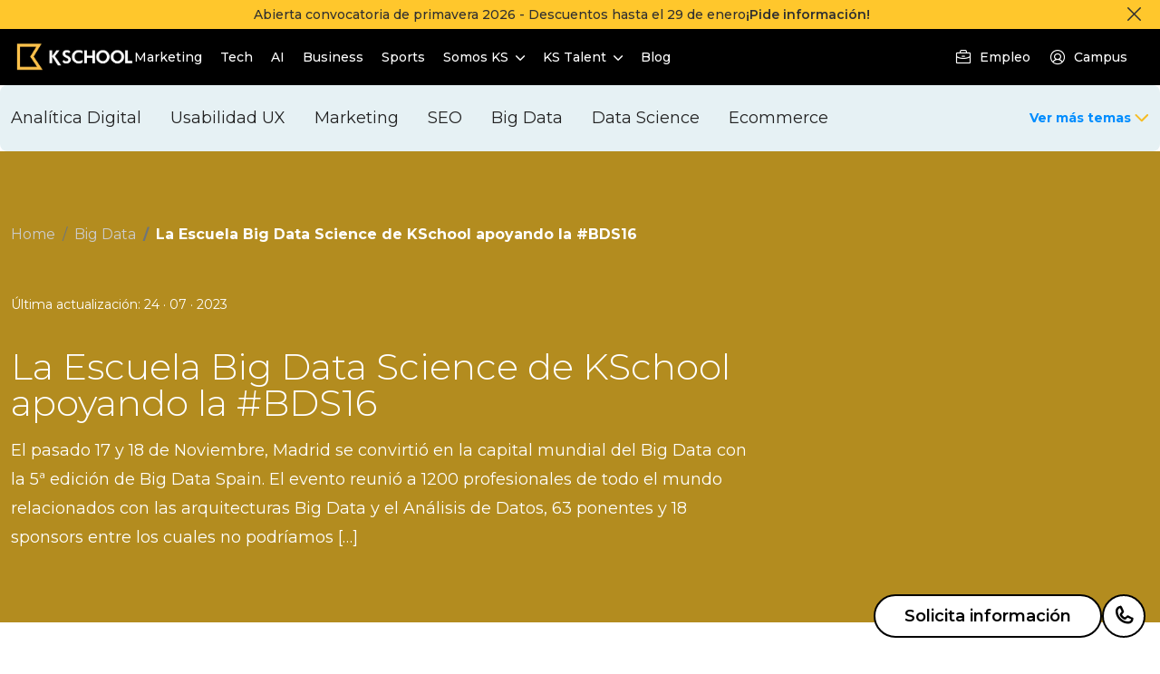

--- FILE ---
content_type: text/html; charset=UTF-8
request_url: https://kschool.com/blog/data-science/la-escuela-big-data-science-kschool-apoyando-la-bds16/
body_size: 48433
content:
<!DOCTYPE html>
<html lang="es">

<head><style>img.lazy{min-height:1px}</style><link rel="preload" href="https://kschool.com/wp-content/plugins/w3-total-cache/pub/js/lazyload.min.js" as="script">
  <meta charset="UTF-8"><script type="text/javascript">(window.NREUM||(NREUM={})).init={privacy:{cookies_enabled:true},ajax:{deny_list:["bam.eu01.nr-data.net"]},feature_flags:["soft_nav"],distributed_tracing:{enabled:true}};(window.NREUM||(NREUM={})).loader_config={agentID:"538705780",accountID:"3743526",trustKey:"3743526",xpid:"VwEDUlNRDhAEV1ZbBQAGX1A=",licenseKey:"NRJS-b047dc312585d295edc",applicationID:"437921194",browserID:"538705780"};;/*! For license information please see nr-loader-spa-1.308.0.min.js.LICENSE.txt */
(()=>{var e,t,r={384:(e,t,r)=>{"use strict";r.d(t,{NT:()=>a,US:()=>u,Zm:()=>o,bQ:()=>d,dV:()=>c,pV:()=>l});var n=r(6154),i=r(1863),s=r(1910);const a={beacon:"bam.nr-data.net",errorBeacon:"bam.nr-data.net"};function o(){return n.gm.NREUM||(n.gm.NREUM={}),void 0===n.gm.newrelic&&(n.gm.newrelic=n.gm.NREUM),n.gm.NREUM}function c(){let e=o();return e.o||(e.o={ST:n.gm.setTimeout,SI:n.gm.setImmediate||n.gm.setInterval,CT:n.gm.clearTimeout,XHR:n.gm.XMLHttpRequest,REQ:n.gm.Request,EV:n.gm.Event,PR:n.gm.Promise,MO:n.gm.MutationObserver,FETCH:n.gm.fetch,WS:n.gm.WebSocket},(0,s.i)(...Object.values(e.o))),e}function d(e,t){let r=o();r.initializedAgents??={},t.initializedAt={ms:(0,i.t)(),date:new Date},r.initializedAgents[e]=t}function u(e,t){o()[e]=t}function l(){return function(){let e=o();const t=e.info||{};e.info={beacon:a.beacon,errorBeacon:a.errorBeacon,...t}}(),function(){let e=o();const t=e.init||{};e.init={...t}}(),c(),function(){let e=o();const t=e.loader_config||{};e.loader_config={...t}}(),o()}},782:(e,t,r)=>{"use strict";r.d(t,{T:()=>n});const n=r(860).K7.pageViewTiming},860:(e,t,r)=>{"use strict";r.d(t,{$J:()=>u,K7:()=>c,P3:()=>d,XX:()=>i,Yy:()=>o,df:()=>s,qY:()=>n,v4:()=>a});const n="events",i="jserrors",s="browser/blobs",a="rum",o="browser/logs",c={ajax:"ajax",genericEvents:"generic_events",jserrors:i,logging:"logging",metrics:"metrics",pageAction:"page_action",pageViewEvent:"page_view_event",pageViewTiming:"page_view_timing",sessionReplay:"session_replay",sessionTrace:"session_trace",softNav:"soft_navigations",spa:"spa"},d={[c.pageViewEvent]:1,[c.pageViewTiming]:2,[c.metrics]:3,[c.jserrors]:4,[c.spa]:5,[c.ajax]:6,[c.sessionTrace]:7,[c.softNav]:8,[c.sessionReplay]:9,[c.logging]:10,[c.genericEvents]:11},u={[c.pageViewEvent]:a,[c.pageViewTiming]:n,[c.ajax]:n,[c.spa]:n,[c.softNav]:n,[c.metrics]:i,[c.jserrors]:i,[c.sessionTrace]:s,[c.sessionReplay]:s,[c.logging]:o,[c.genericEvents]:"ins"}},944:(e,t,r)=>{"use strict";r.d(t,{R:()=>i});var n=r(3241);function i(e,t){"function"==typeof console.debug&&(console.debug("New Relic Warning: https://github.com/newrelic/newrelic-browser-agent/blob/main/docs/warning-codes.md#".concat(e),t),(0,n.W)({agentIdentifier:null,drained:null,type:"data",name:"warn",feature:"warn",data:{code:e,secondary:t}}))}},993:(e,t,r)=>{"use strict";r.d(t,{A$:()=>s,ET:()=>a,TZ:()=>o,p_:()=>i});var n=r(860);const i={ERROR:"ERROR",WARN:"WARN",INFO:"INFO",DEBUG:"DEBUG",TRACE:"TRACE"},s={OFF:0,ERROR:1,WARN:2,INFO:3,DEBUG:4,TRACE:5},a="log",o=n.K7.logging},1541:(e,t,r)=>{"use strict";r.d(t,{U:()=>i,f:()=>n});const n={MFE:"MFE",BA:"BA"};function i(e,t){if(2!==t?.harvestEndpointVersion)return{};const r=t.agentRef.runtime.appMetadata.agents[0].entityGuid;return e?{"source.id":e.id,"source.name":e.name,"source.type":e.type,"parent.id":e.parent?.id||r,"parent.type":e.parent?.type||n.BA}:{"entity.guid":r,appId:t.agentRef.info.applicationID}}},1687:(e,t,r)=>{"use strict";r.d(t,{Ak:()=>d,Ze:()=>h,x3:()=>u});var n=r(3241),i=r(7836),s=r(3606),a=r(860),o=r(2646);const c={};function d(e,t){const r={staged:!1,priority:a.P3[t]||0};l(e),c[e].get(t)||c[e].set(t,r)}function u(e,t){e&&c[e]&&(c[e].get(t)&&c[e].delete(t),p(e,t,!1),c[e].size&&f(e))}function l(e){if(!e)throw new Error("agentIdentifier required");c[e]||(c[e]=new Map)}function h(e="",t="feature",r=!1){if(l(e),!e||!c[e].get(t)||r)return p(e,t);c[e].get(t).staged=!0,f(e)}function f(e){const t=Array.from(c[e]);t.every(([e,t])=>t.staged)&&(t.sort((e,t)=>e[1].priority-t[1].priority),t.forEach(([t])=>{c[e].delete(t),p(e,t)}))}function p(e,t,r=!0){const a=e?i.ee.get(e):i.ee,c=s.i.handlers;if(!a.aborted&&a.backlog&&c){if((0,n.W)({agentIdentifier:e,type:"lifecycle",name:"drain",feature:t}),r){const e=a.backlog[t],r=c[t];if(r){for(let t=0;e&&t<e.length;++t)g(e[t],r);Object.entries(r).forEach(([e,t])=>{Object.values(t||{}).forEach(t=>{t[0]?.on&&t[0]?.context()instanceof o.y&&t[0].on(e,t[1])})})}}a.isolatedBacklog||delete c[t],a.backlog[t]=null,a.emit("drain-"+t,[])}}function g(e,t){var r=e[1];Object.values(t[r]||{}).forEach(t=>{var r=e[0];if(t[0]===r){var n=t[1],i=e[3],s=e[2];n.apply(i,s)}})}},1738:(e,t,r)=>{"use strict";r.d(t,{U:()=>f,Y:()=>h});var n=r(3241),i=r(9908),s=r(1863),a=r(944),o=r(5701),c=r(3969),d=r(8362),u=r(860),l=r(4261);function h(e,t,r,s){const h=s||r;!h||h[e]&&h[e]!==d.d.prototype[e]||(h[e]=function(){(0,i.p)(c.xV,["API/"+e+"/called"],void 0,u.K7.metrics,r.ee),(0,n.W)({agentIdentifier:r.agentIdentifier,drained:!!o.B?.[r.agentIdentifier],type:"data",name:"api",feature:l.Pl+e,data:{}});try{return t.apply(this,arguments)}catch(e){(0,a.R)(23,e)}})}function f(e,t,r,n,a){const o=e.info;null===r?delete o.jsAttributes[t]:o.jsAttributes[t]=r,(a||null===r)&&(0,i.p)(l.Pl+n,[(0,s.t)(),t,r],void 0,"session",e.ee)}},1741:(e,t,r)=>{"use strict";r.d(t,{W:()=>s});var n=r(944),i=r(4261);class s{#e(e,...t){if(this[e]!==s.prototype[e])return this[e](...t);(0,n.R)(35,e)}addPageAction(e,t){return this.#e(i.hG,e,t)}register(e){return this.#e(i.eY,e)}recordCustomEvent(e,t){return this.#e(i.fF,e,t)}setPageViewName(e,t){return this.#e(i.Fw,e,t)}setCustomAttribute(e,t,r){return this.#e(i.cD,e,t,r)}noticeError(e,t){return this.#e(i.o5,e,t)}setUserId(e,t=!1){return this.#e(i.Dl,e,t)}setApplicationVersion(e){return this.#e(i.nb,e)}setErrorHandler(e){return this.#e(i.bt,e)}addRelease(e,t){return this.#e(i.k6,e,t)}log(e,t){return this.#e(i.$9,e,t)}start(){return this.#e(i.d3)}finished(e){return this.#e(i.BL,e)}recordReplay(){return this.#e(i.CH)}pauseReplay(){return this.#e(i.Tb)}addToTrace(e){return this.#e(i.U2,e)}setCurrentRouteName(e){return this.#e(i.PA,e)}interaction(e){return this.#e(i.dT,e)}wrapLogger(e,t,r){return this.#e(i.Wb,e,t,r)}measure(e,t){return this.#e(i.V1,e,t)}consent(e){return this.#e(i.Pv,e)}}},1863:(e,t,r)=>{"use strict";function n(){return Math.floor(performance.now())}r.d(t,{t:()=>n})},1910:(e,t,r)=>{"use strict";r.d(t,{i:()=>s});var n=r(944);const i=new Map;function s(...e){return e.every(e=>{if(i.has(e))return i.get(e);const t="function"==typeof e?e.toString():"",r=t.includes("[native code]"),s=t.includes("nrWrapper");return r||s||(0,n.R)(64,e?.name||t),i.set(e,r),r})}},2555:(e,t,r)=>{"use strict";r.d(t,{D:()=>o,f:()=>a});var n=r(384),i=r(8122);const s={beacon:n.NT.beacon,errorBeacon:n.NT.errorBeacon,licenseKey:void 0,applicationID:void 0,sa:void 0,queueTime:void 0,applicationTime:void 0,ttGuid:void 0,user:void 0,account:void 0,product:void 0,extra:void 0,jsAttributes:{},userAttributes:void 0,atts:void 0,transactionName:void 0,tNamePlain:void 0};function a(e){try{return!!e.licenseKey&&!!e.errorBeacon&&!!e.applicationID}catch(e){return!1}}const o=e=>(0,i.a)(e,s)},2614:(e,t,r)=>{"use strict";r.d(t,{BB:()=>a,H3:()=>n,g:()=>d,iL:()=>c,tS:()=>o,uh:()=>i,wk:()=>s});const n="NRBA",i="SESSION",s=144e5,a=18e5,o={STARTED:"session-started",PAUSE:"session-pause",RESET:"session-reset",RESUME:"session-resume",UPDATE:"session-update"},c={SAME_TAB:"same-tab",CROSS_TAB:"cross-tab"},d={OFF:0,FULL:1,ERROR:2}},2646:(e,t,r)=>{"use strict";r.d(t,{y:()=>n});class n{constructor(e){this.contextId=e}}},2843:(e,t,r)=>{"use strict";r.d(t,{G:()=>s,u:()=>i});var n=r(3878);function i(e,t=!1,r,i){(0,n.DD)("visibilitychange",function(){if(t)return void("hidden"===document.visibilityState&&e());e(document.visibilityState)},r,i)}function s(e,t,r){(0,n.sp)("pagehide",e,t,r)}},3241:(e,t,r)=>{"use strict";r.d(t,{W:()=>s});var n=r(6154);const i="newrelic";function s(e={}){try{n.gm.dispatchEvent(new CustomEvent(i,{detail:e}))}catch(e){}}},3304:(e,t,r)=>{"use strict";r.d(t,{A:()=>s});var n=r(7836);const i=()=>{const e=new WeakSet;return(t,r)=>{if("object"==typeof r&&null!==r){if(e.has(r))return;e.add(r)}return r}};function s(e){try{return JSON.stringify(e,i())??""}catch(e){try{n.ee.emit("internal-error",[e])}catch(e){}return""}}},3333:(e,t,r)=>{"use strict";r.d(t,{$v:()=>u,TZ:()=>n,Xh:()=>c,Zp:()=>i,kd:()=>d,mq:()=>o,nf:()=>a,qN:()=>s});const n=r(860).K7.genericEvents,i=["auxclick","click","copy","keydown","paste","scrollend"],s=["focus","blur"],a=4,o=1e3,c=2e3,d=["PageAction","UserAction","BrowserPerformance"],u={RESOURCES:"experimental.resources",REGISTER:"register"}},3434:(e,t,r)=>{"use strict";r.d(t,{Jt:()=>s,YM:()=>d});var n=r(7836),i=r(5607);const s="nr@original:".concat(i.W),a=50;var o=Object.prototype.hasOwnProperty,c=!1;function d(e,t){return e||(e=n.ee),r.inPlace=function(e,t,n,i,s){n||(n="");const a="-"===n.charAt(0);for(let o=0;o<t.length;o++){const c=t[o],d=e[c];l(d)||(e[c]=r(d,a?c+n:n,i,c,s))}},r.flag=s,r;function r(t,r,n,c,d){return l(t)?t:(r||(r=""),nrWrapper[s]=t,function(e,t,r){if(Object.defineProperty&&Object.keys)try{return Object.keys(e).forEach(function(r){Object.defineProperty(t,r,{get:function(){return e[r]},set:function(t){return e[r]=t,t}})}),t}catch(e){u([e],r)}for(var n in e)o.call(e,n)&&(t[n]=e[n])}(t,nrWrapper,e),nrWrapper);function nrWrapper(){var s,o,l,h;let f;try{o=this,s=[...arguments],l="function"==typeof n?n(s,o):n||{}}catch(t){u([t,"",[s,o,c],l],e)}i(r+"start",[s,o,c],l,d);const p=performance.now();let g;try{return h=t.apply(o,s),g=performance.now(),h}catch(e){throw g=performance.now(),i(r+"err",[s,o,e],l,d),f=e,f}finally{const e=g-p,t={start:p,end:g,duration:e,isLongTask:e>=a,methodName:c,thrownError:f};t.isLongTask&&i("long-task",[t,o],l,d),i(r+"end",[s,o,h],l,d)}}}function i(r,n,i,s){if(!c||t){var a=c;c=!0;try{e.emit(r,n,i,t,s)}catch(t){u([t,r,n,i],e)}c=a}}}function u(e,t){t||(t=n.ee);try{t.emit("internal-error",e)}catch(e){}}function l(e){return!(e&&"function"==typeof e&&e.apply&&!e[s])}},3606:(e,t,r)=>{"use strict";r.d(t,{i:()=>s});var n=r(9908);s.on=a;var i=s.handlers={};function s(e,t,r,s){a(s||n.d,i,e,t,r)}function a(e,t,r,i,s){s||(s="feature"),e||(e=n.d);var a=t[s]=t[s]||{};(a[r]=a[r]||[]).push([e,i])}},3738:(e,t,r)=>{"use strict";r.d(t,{He:()=>i,Kp:()=>o,Lc:()=>d,Rz:()=>u,TZ:()=>n,bD:()=>s,d3:()=>a,jx:()=>l,sl:()=>h,uP:()=>c});const n=r(860).K7.sessionTrace,i="bstResource",s="resource",a="-start",o="-end",c="fn"+a,d="fn"+o,u="pushState",l=1e3,h=3e4},3785:(e,t,r)=>{"use strict";r.d(t,{R:()=>c,b:()=>d});var n=r(9908),i=r(1863),s=r(860),a=r(3969),o=r(993);function c(e,t,r={},c=o.p_.INFO,d=!0,u,l=(0,i.t)()){(0,n.p)(a.xV,["API/logging/".concat(c.toLowerCase(),"/called")],void 0,s.K7.metrics,e),(0,n.p)(o.ET,[l,t,r,c,d,u],void 0,s.K7.logging,e)}function d(e){return"string"==typeof e&&Object.values(o.p_).some(t=>t===e.toUpperCase().trim())}},3878:(e,t,r)=>{"use strict";function n(e,t){return{capture:e,passive:!1,signal:t}}function i(e,t,r=!1,i){window.addEventListener(e,t,n(r,i))}function s(e,t,r=!1,i){document.addEventListener(e,t,n(r,i))}r.d(t,{DD:()=>s,jT:()=>n,sp:()=>i})},3962:(e,t,r)=>{"use strict";r.d(t,{AM:()=>a,O2:()=>l,OV:()=>s,Qu:()=>h,TZ:()=>c,ih:()=>f,pP:()=>o,t1:()=>u,tC:()=>i,wD:()=>d});var n=r(860);const i=["click","keydown","submit"],s="popstate",a="api",o="initialPageLoad",c=n.K7.softNav,d=5e3,u=500,l={INITIAL_PAGE_LOAD:"",ROUTE_CHANGE:1,UNSPECIFIED:2},h={INTERACTION:1,AJAX:2,CUSTOM_END:3,CUSTOM_TRACER:4},f={IP:"in progress",PF:"pending finish",FIN:"finished",CAN:"cancelled"}},3969:(e,t,r)=>{"use strict";r.d(t,{TZ:()=>n,XG:()=>o,rs:()=>i,xV:()=>a,z_:()=>s});const n=r(860).K7.metrics,i="sm",s="cm",a="storeSupportabilityMetrics",o="storeEventMetrics"},4234:(e,t,r)=>{"use strict";r.d(t,{W:()=>s});var n=r(7836),i=r(1687);class s{constructor(e,t){this.agentIdentifier=e,this.ee=n.ee.get(e),this.featureName=t,this.blocked=!1}deregisterDrain(){(0,i.x3)(this.agentIdentifier,this.featureName)}}},4261:(e,t,r)=>{"use strict";r.d(t,{$9:()=>u,BL:()=>c,CH:()=>p,Dl:()=>R,Fw:()=>w,PA:()=>v,Pl:()=>n,Pv:()=>A,Tb:()=>h,U2:()=>a,V1:()=>E,Wb:()=>T,bt:()=>y,cD:()=>b,d3:()=>x,dT:()=>d,eY:()=>g,fF:()=>f,hG:()=>s,hw:()=>i,k6:()=>o,nb:()=>m,o5:()=>l});const n="api-",i=n+"ixn-",s="addPageAction",a="addToTrace",o="addRelease",c="finished",d="interaction",u="log",l="noticeError",h="pauseReplay",f="recordCustomEvent",p="recordReplay",g="register",m="setApplicationVersion",v="setCurrentRouteName",b="setCustomAttribute",y="setErrorHandler",w="setPageViewName",R="setUserId",x="start",T="wrapLogger",E="measure",A="consent"},5205:(e,t,r)=>{"use strict";r.d(t,{j:()=>S});var n=r(384),i=r(1741);var s=r(2555),a=r(3333);const o=e=>{if(!e||"string"!=typeof e)return!1;try{document.createDocumentFragment().querySelector(e)}catch{return!1}return!0};var c=r(2614),d=r(944),u=r(8122);const l="[data-nr-mask]",h=e=>(0,u.a)(e,(()=>{const e={feature_flags:[],experimental:{allow_registered_children:!1,resources:!1},mask_selector:"*",block_selector:"[data-nr-block]",mask_input_options:{color:!1,date:!1,"datetime-local":!1,email:!1,month:!1,number:!1,range:!1,search:!1,tel:!1,text:!1,time:!1,url:!1,week:!1,textarea:!1,select:!1,password:!0}};return{ajax:{deny_list:void 0,block_internal:!0,enabled:!0,autoStart:!0},api:{get allow_registered_children(){return e.feature_flags.includes(a.$v.REGISTER)||e.experimental.allow_registered_children},set allow_registered_children(t){e.experimental.allow_registered_children=t},duplicate_registered_data:!1},browser_consent_mode:{enabled:!1},distributed_tracing:{enabled:void 0,exclude_newrelic_header:void 0,cors_use_newrelic_header:void 0,cors_use_tracecontext_headers:void 0,allowed_origins:void 0},get feature_flags(){return e.feature_flags},set feature_flags(t){e.feature_flags=t},generic_events:{enabled:!0,autoStart:!0},harvest:{interval:30},jserrors:{enabled:!0,autoStart:!0},logging:{enabled:!0,autoStart:!0},metrics:{enabled:!0,autoStart:!0},obfuscate:void 0,page_action:{enabled:!0},page_view_event:{enabled:!0,autoStart:!0},page_view_timing:{enabled:!0,autoStart:!0},performance:{capture_marks:!1,capture_measures:!1,capture_detail:!0,resources:{get enabled(){return e.feature_flags.includes(a.$v.RESOURCES)||e.experimental.resources},set enabled(t){e.experimental.resources=t},asset_types:[],first_party_domains:[],ignore_newrelic:!0}},privacy:{cookies_enabled:!0},proxy:{assets:void 0,beacon:void 0},session:{expiresMs:c.wk,inactiveMs:c.BB},session_replay:{autoStart:!0,enabled:!1,preload:!1,sampling_rate:10,error_sampling_rate:100,collect_fonts:!1,inline_images:!1,fix_stylesheets:!0,mask_all_inputs:!0,get mask_text_selector(){return e.mask_selector},set mask_text_selector(t){o(t)?e.mask_selector="".concat(t,",").concat(l):""===t||null===t?e.mask_selector=l:(0,d.R)(5,t)},get block_class(){return"nr-block"},get ignore_class(){return"nr-ignore"},get mask_text_class(){return"nr-mask"},get block_selector(){return e.block_selector},set block_selector(t){o(t)?e.block_selector+=",".concat(t):""!==t&&(0,d.R)(6,t)},get mask_input_options(){return e.mask_input_options},set mask_input_options(t){t&&"object"==typeof t?e.mask_input_options={...t,password:!0}:(0,d.R)(7,t)}},session_trace:{enabled:!0,autoStart:!0},soft_navigations:{enabled:!0,autoStart:!0},spa:{enabled:!0,autoStart:!0},ssl:void 0,user_actions:{enabled:!0,elementAttributes:["id","className","tagName","type"]}}})());var f=r(6154),p=r(9324);let g=0;const m={buildEnv:p.F3,distMethod:p.Xs,version:p.xv,originTime:f.WN},v={consented:!1},b={appMetadata:{},get consented(){return this.session?.state?.consent||v.consented},set consented(e){v.consented=e},customTransaction:void 0,denyList:void 0,disabled:!1,harvester:void 0,isolatedBacklog:!1,isRecording:!1,loaderType:void 0,maxBytes:3e4,obfuscator:void 0,onerror:void 0,ptid:void 0,releaseIds:{},session:void 0,timeKeeper:void 0,registeredEntities:[],jsAttributesMetadata:{bytes:0},get harvestCount(){return++g}},y=e=>{const t=(0,u.a)(e,b),r=Object.keys(m).reduce((e,t)=>(e[t]={value:m[t],writable:!1,configurable:!0,enumerable:!0},e),{});return Object.defineProperties(t,r)};var w=r(5701);const R=e=>{const t=e.startsWith("http");e+="/",r.p=t?e:"https://"+e};var x=r(7836),T=r(3241);const E={accountID:void 0,trustKey:void 0,agentID:void 0,licenseKey:void 0,applicationID:void 0,xpid:void 0},A=e=>(0,u.a)(e,E),_=new Set;function S(e,t={},r,a){let{init:o,info:c,loader_config:d,runtime:u={},exposed:l=!0}=t;if(!c){const e=(0,n.pV)();o=e.init,c=e.info,d=e.loader_config}e.init=h(o||{}),e.loader_config=A(d||{}),c.jsAttributes??={},f.bv&&(c.jsAttributes.isWorker=!0),e.info=(0,s.D)(c);const p=e.init,g=[c.beacon,c.errorBeacon];_.has(e.agentIdentifier)||(p.proxy.assets&&(R(p.proxy.assets),g.push(p.proxy.assets)),p.proxy.beacon&&g.push(p.proxy.beacon),e.beacons=[...g],function(e){const t=(0,n.pV)();Object.getOwnPropertyNames(i.W.prototype).forEach(r=>{const n=i.W.prototype[r];if("function"!=typeof n||"constructor"===n)return;let s=t[r];e[r]&&!1!==e.exposed&&"micro-agent"!==e.runtime?.loaderType&&(t[r]=(...t)=>{const n=e[r](...t);return s?s(...t):n})})}(e),(0,n.US)("activatedFeatures",w.B)),u.denyList=[...p.ajax.deny_list||[],...p.ajax.block_internal?g:[]],u.ptid=e.agentIdentifier,u.loaderType=r,e.runtime=y(u),_.has(e.agentIdentifier)||(e.ee=x.ee.get(e.agentIdentifier),e.exposed=l,(0,T.W)({agentIdentifier:e.agentIdentifier,drained:!!w.B?.[e.agentIdentifier],type:"lifecycle",name:"initialize",feature:void 0,data:e.config})),_.add(e.agentIdentifier)}},5270:(e,t,r)=>{"use strict";r.d(t,{Aw:()=>a,SR:()=>s,rF:()=>o});var n=r(384),i=r(7767);function s(e){return!!(0,n.dV)().o.MO&&(0,i.V)(e)&&!0===e?.session_trace.enabled}function a(e){return!0===e?.session_replay.preload&&s(e)}function o(e,t){try{if("string"==typeof t?.type){if("password"===t.type.toLowerCase())return"*".repeat(e?.length||0);if(void 0!==t?.dataset?.nrUnmask||t?.classList?.contains("nr-unmask"))return e}}catch(e){}return"string"==typeof e?e.replace(/[\S]/g,"*"):"*".repeat(e?.length||0)}},5289:(e,t,r)=>{"use strict";r.d(t,{GG:()=>a,Qr:()=>c,sB:()=>o});var n=r(3878),i=r(6389);function s(){return"undefined"==typeof document||"complete"===document.readyState}function a(e,t){if(s())return e();const r=(0,i.J)(e),a=setInterval(()=>{s()&&(clearInterval(a),r())},500);(0,n.sp)("load",r,t)}function o(e){if(s())return e();(0,n.DD)("DOMContentLoaded",e)}function c(e){if(s())return e();(0,n.sp)("popstate",e)}},5607:(e,t,r)=>{"use strict";r.d(t,{W:()=>n});const n=(0,r(9566).bz)()},5701:(e,t,r)=>{"use strict";r.d(t,{B:()=>s,t:()=>a});var n=r(3241);const i=new Set,s={};function a(e,t){const r=t.agentIdentifier;s[r]??={},e&&"object"==typeof e&&(i.has(r)||(t.ee.emit("rumresp",[e]),s[r]=e,i.add(r),(0,n.W)({agentIdentifier:r,loaded:!0,drained:!0,type:"lifecycle",name:"load",feature:void 0,data:e})))}},6154:(e,t,r)=>{"use strict";r.d(t,{OF:()=>d,RI:()=>i,WN:()=>h,bv:()=>s,eN:()=>f,gm:()=>a,lR:()=>l,m:()=>c,mw:()=>o,sb:()=>u});var n=r(1863);const i="undefined"!=typeof window&&!!window.document,s="undefined"!=typeof WorkerGlobalScope&&("undefined"!=typeof self&&self instanceof WorkerGlobalScope&&self.navigator instanceof WorkerNavigator||"undefined"!=typeof globalThis&&globalThis instanceof WorkerGlobalScope&&globalThis.navigator instanceof WorkerNavigator),a=i?window:"undefined"!=typeof WorkerGlobalScope&&("undefined"!=typeof self&&self instanceof WorkerGlobalScope&&self||"undefined"!=typeof globalThis&&globalThis instanceof WorkerGlobalScope&&globalThis),o=Boolean("hidden"===a?.document?.visibilityState),c=""+a?.location,d=/iPad|iPhone|iPod/.test(a.navigator?.userAgent),u=d&&"undefined"==typeof SharedWorker,l=(()=>{const e=a.navigator?.userAgent?.match(/Firefox[/\s](\d+\.\d+)/);return Array.isArray(e)&&e.length>=2?+e[1]:0})(),h=Date.now()-(0,n.t)(),f=()=>"undefined"!=typeof PerformanceNavigationTiming&&a?.performance?.getEntriesByType("navigation")?.[0]?.responseStart},6344:(e,t,r)=>{"use strict";r.d(t,{BB:()=>u,Qb:()=>l,TZ:()=>i,Ug:()=>a,Vh:()=>s,_s:()=>o,bc:()=>d,yP:()=>c});var n=r(2614);const i=r(860).K7.sessionReplay,s="errorDuringReplay",a=.12,o={DomContentLoaded:0,Load:1,FullSnapshot:2,IncrementalSnapshot:3,Meta:4,Custom:5},c={[n.g.ERROR]:15e3,[n.g.FULL]:3e5,[n.g.OFF]:0},d={RESET:{message:"Session was reset",sm:"Reset"},IMPORT:{message:"Recorder failed to import",sm:"Import"},TOO_MANY:{message:"429: Too Many Requests",sm:"Too-Many"},TOO_BIG:{message:"Payload was too large",sm:"Too-Big"},CROSS_TAB:{message:"Session Entity was set to OFF on another tab",sm:"Cross-Tab"},ENTITLEMENTS:{message:"Session Replay is not allowed and will not be started",sm:"Entitlement"}},u=5e3,l={API:"api",RESUME:"resume",SWITCH_TO_FULL:"switchToFull",INITIALIZE:"initialize",PRELOAD:"preload"}},6389:(e,t,r)=>{"use strict";function n(e,t=500,r={}){const n=r?.leading||!1;let i;return(...r)=>{n&&void 0===i&&(e.apply(this,r),i=setTimeout(()=>{i=clearTimeout(i)},t)),n||(clearTimeout(i),i=setTimeout(()=>{e.apply(this,r)},t))}}function i(e){let t=!1;return(...r)=>{t||(t=!0,e.apply(this,r))}}r.d(t,{J:()=>i,s:()=>n})},6630:(e,t,r)=>{"use strict";r.d(t,{T:()=>n});const n=r(860).K7.pageViewEvent},6774:(e,t,r)=>{"use strict";r.d(t,{T:()=>n});const n=r(860).K7.jserrors},7295:(e,t,r)=>{"use strict";r.d(t,{Xv:()=>a,gX:()=>i,iW:()=>s});var n=[];function i(e){if(!e||s(e))return!1;if(0===n.length)return!0;if("*"===n[0].hostname)return!1;for(var t=0;t<n.length;t++){var r=n[t];if(r.hostname.test(e.hostname)&&r.pathname.test(e.pathname))return!1}return!0}function s(e){return void 0===e.hostname}function a(e){if(n=[],e&&e.length)for(var t=0;t<e.length;t++){let r=e[t];if(!r)continue;if("*"===r)return void(n=[{hostname:"*"}]);0===r.indexOf("http://")?r=r.substring(7):0===r.indexOf("https://")&&(r=r.substring(8));const i=r.indexOf("/");let s,a;i>0?(s=r.substring(0,i),a=r.substring(i)):(s=r,a="*");let[c]=s.split(":");n.push({hostname:o(c),pathname:o(a,!0)})}}function o(e,t=!1){const r=e.replace(/[.+?^${}()|[\]\\]/g,e=>"\\"+e).replace(/\*/g,".*?");return new RegExp((t?"^":"")+r+"$")}},7485:(e,t,r)=>{"use strict";r.d(t,{D:()=>i});var n=r(6154);function i(e){if(0===(e||"").indexOf("data:"))return{protocol:"data"};try{const t=new URL(e,location.href),r={port:t.port,hostname:t.hostname,pathname:t.pathname,search:t.search,protocol:t.protocol.slice(0,t.protocol.indexOf(":")),sameOrigin:t.protocol===n.gm?.location?.protocol&&t.host===n.gm?.location?.host};return r.port&&""!==r.port||("http:"===t.protocol&&(r.port="80"),"https:"===t.protocol&&(r.port="443")),r.pathname&&""!==r.pathname?r.pathname.startsWith("/")||(r.pathname="/".concat(r.pathname)):r.pathname="/",r}catch(e){return{}}}},7699:(e,t,r)=>{"use strict";r.d(t,{It:()=>s,KC:()=>o,No:()=>i,qh:()=>a});var n=r(860);const i=16e3,s=1e6,a="SESSION_ERROR",o={[n.K7.logging]:!0,[n.K7.genericEvents]:!1,[n.K7.jserrors]:!1,[n.K7.ajax]:!1}},7767:(e,t,r)=>{"use strict";r.d(t,{V:()=>i});var n=r(6154);const i=e=>n.RI&&!0===e?.privacy.cookies_enabled},7836:(e,t,r)=>{"use strict";r.d(t,{P:()=>o,ee:()=>c});var n=r(384),i=r(8990),s=r(2646),a=r(5607);const o="nr@context:".concat(a.W),c=function e(t,r){var n={},a={},u={},l=!1;try{l=16===r.length&&d.initializedAgents?.[r]?.runtime.isolatedBacklog}catch(e){}var h={on:p,addEventListener:p,removeEventListener:function(e,t){var r=n[e];if(!r)return;for(var i=0;i<r.length;i++)r[i]===t&&r.splice(i,1)},emit:function(e,r,n,i,s){!1!==s&&(s=!0);if(c.aborted&&!i)return;t&&s&&t.emit(e,r,n);var o=f(n);g(e).forEach(e=>{e.apply(o,r)});var d=v()[a[e]];d&&d.push([h,e,r,o]);return o},get:m,listeners:g,context:f,buffer:function(e,t){const r=v();if(t=t||"feature",h.aborted)return;Object.entries(e||{}).forEach(([e,n])=>{a[n]=t,t in r||(r[t]=[])})},abort:function(){h._aborted=!0,Object.keys(h.backlog).forEach(e=>{delete h.backlog[e]})},isBuffering:function(e){return!!v()[a[e]]},debugId:r,backlog:l?{}:t&&"object"==typeof t.backlog?t.backlog:{},isolatedBacklog:l};return Object.defineProperty(h,"aborted",{get:()=>{let e=h._aborted||!1;return e||(t&&(e=t.aborted),e)}}),h;function f(e){return e&&e instanceof s.y?e:e?(0,i.I)(e,o,()=>new s.y(o)):new s.y(o)}function p(e,t){n[e]=g(e).concat(t)}function g(e){return n[e]||[]}function m(t){return u[t]=u[t]||e(h,t)}function v(){return h.backlog}}(void 0,"globalEE"),d=(0,n.Zm)();d.ee||(d.ee=c)},8122:(e,t,r)=>{"use strict";r.d(t,{a:()=>i});var n=r(944);function i(e,t){try{if(!e||"object"!=typeof e)return(0,n.R)(3);if(!t||"object"!=typeof t)return(0,n.R)(4);const r=Object.create(Object.getPrototypeOf(t),Object.getOwnPropertyDescriptors(t)),s=0===Object.keys(r).length?e:r;for(let a in s)if(void 0!==e[a])try{if(null===e[a]){r[a]=null;continue}Array.isArray(e[a])&&Array.isArray(t[a])?r[a]=Array.from(new Set([...e[a],...t[a]])):"object"==typeof e[a]&&"object"==typeof t[a]?r[a]=i(e[a],t[a]):r[a]=e[a]}catch(e){r[a]||(0,n.R)(1,e)}return r}catch(e){(0,n.R)(2,e)}}},8139:(e,t,r)=>{"use strict";r.d(t,{u:()=>h});var n=r(7836),i=r(3434),s=r(8990),a=r(6154);const o={},c=a.gm.XMLHttpRequest,d="addEventListener",u="removeEventListener",l="nr@wrapped:".concat(n.P);function h(e){var t=function(e){return(e||n.ee).get("events")}(e);if(o[t.debugId]++)return t;o[t.debugId]=1;var r=(0,i.YM)(t,!0);function h(e){r.inPlace(e,[d,u],"-",p)}function p(e,t){return e[1]}return"getPrototypeOf"in Object&&(a.RI&&f(document,h),c&&f(c.prototype,h),f(a.gm,h)),t.on(d+"-start",function(e,t){var n=e[1];if(null!==n&&("function"==typeof n||"object"==typeof n)&&"newrelic"!==e[0]){var i=(0,s.I)(n,l,function(){var e={object:function(){if("function"!=typeof n.handleEvent)return;return n.handleEvent.apply(n,arguments)},function:n}[typeof n];return e?r(e,"fn-",null,e.name||"anonymous"):n});this.wrapped=e[1]=i}}),t.on(u+"-start",function(e){e[1]=this.wrapped||e[1]}),t}function f(e,t,...r){let n=e;for(;"object"==typeof n&&!Object.prototype.hasOwnProperty.call(n,d);)n=Object.getPrototypeOf(n);n&&t(n,...r)}},8362:(e,t,r)=>{"use strict";r.d(t,{d:()=>s});var n=r(9566),i=r(1741);class s extends i.W{agentIdentifier=(0,n.LA)(16)}},8374:(e,t,r)=>{r.nc=(()=>{try{return document?.currentScript?.nonce}catch(e){}return""})()},8990:(e,t,r)=>{"use strict";r.d(t,{I:()=>i});var n=Object.prototype.hasOwnProperty;function i(e,t,r){if(n.call(e,t))return e[t];var i=r();if(Object.defineProperty&&Object.keys)try{return Object.defineProperty(e,t,{value:i,writable:!0,enumerable:!1}),i}catch(e){}return e[t]=i,i}},9119:(e,t,r)=>{"use strict";r.d(t,{L:()=>s});var n=/([^?#]*)[^#]*(#[^?]*|$).*/,i=/([^?#]*)().*/;function s(e,t){return e?e.replace(t?n:i,"$1$2"):e}},9300:(e,t,r)=>{"use strict";r.d(t,{T:()=>n});const n=r(860).K7.ajax},9324:(e,t,r)=>{"use strict";r.d(t,{AJ:()=>a,F3:()=>i,Xs:()=>s,Yq:()=>o,xv:()=>n});const n="1.308.0",i="PROD",s="CDN",a="@newrelic/rrweb",o="1.0.1"},9566:(e,t,r)=>{"use strict";r.d(t,{LA:()=>o,ZF:()=>c,bz:()=>a,el:()=>d});var n=r(6154);const i="xxxxxxxx-xxxx-4xxx-yxxx-xxxxxxxxxxxx";function s(e,t){return e?15&e[t]:16*Math.random()|0}function a(){const e=n.gm?.crypto||n.gm?.msCrypto;let t,r=0;return e&&e.getRandomValues&&(t=e.getRandomValues(new Uint8Array(30))),i.split("").map(e=>"x"===e?s(t,r++).toString(16):"y"===e?(3&s()|8).toString(16):e).join("")}function o(e){const t=n.gm?.crypto||n.gm?.msCrypto;let r,i=0;t&&t.getRandomValues&&(r=t.getRandomValues(new Uint8Array(e)));const a=[];for(var o=0;o<e;o++)a.push(s(r,i++).toString(16));return a.join("")}function c(){return o(16)}function d(){return o(32)}},9908:(e,t,r)=>{"use strict";r.d(t,{d:()=>n,p:()=>i});var n=r(7836).ee.get("handle");function i(e,t,r,i,s){s?(s.buffer([e],i),s.emit(e,t,r)):(n.buffer([e],i),n.emit(e,t,r))}}},n={};function i(e){var t=n[e];if(void 0!==t)return t.exports;var s=n[e]={exports:{}};return r[e](s,s.exports,i),s.exports}i.m=r,i.d=(e,t)=>{for(var r in t)i.o(t,r)&&!i.o(e,r)&&Object.defineProperty(e,r,{enumerable:!0,get:t[r]})},i.f={},i.e=e=>Promise.all(Object.keys(i.f).reduce((t,r)=>(i.f[r](e,t),t),[])),i.u=e=>({212:"nr-spa-compressor",249:"nr-spa-recorder",478:"nr-spa"}[e]+"-1.308.0.min.js"),i.o=(e,t)=>Object.prototype.hasOwnProperty.call(e,t),e={},t="NRBA-1.308.0.PROD:",i.l=(r,n,s,a)=>{if(e[r])e[r].push(n);else{var o,c;if(void 0!==s)for(var d=document.getElementsByTagName("script"),u=0;u<d.length;u++){var l=d[u];if(l.getAttribute("src")==r||l.getAttribute("data-webpack")==t+s){o=l;break}}if(!o){c=!0;var h={478:"sha512-RSfSVnmHk59T/uIPbdSE0LPeqcEdF4/+XhfJdBuccH5rYMOEZDhFdtnh6X6nJk7hGpzHd9Ujhsy7lZEz/ORYCQ==",249:"sha512-ehJXhmntm85NSqW4MkhfQqmeKFulra3klDyY0OPDUE+sQ3GokHlPh1pmAzuNy//3j4ac6lzIbmXLvGQBMYmrkg==",212:"sha512-B9h4CR46ndKRgMBcK+j67uSR2RCnJfGefU+A7FrgR/k42ovXy5x/MAVFiSvFxuVeEk/pNLgvYGMp1cBSK/G6Fg=="};(o=document.createElement("script")).charset="utf-8",i.nc&&o.setAttribute("nonce",i.nc),o.setAttribute("data-webpack",t+s),o.src=r,0!==o.src.indexOf(window.location.origin+"/")&&(o.crossOrigin="anonymous"),h[a]&&(o.integrity=h[a])}e[r]=[n];var f=(t,n)=>{o.onerror=o.onload=null,clearTimeout(p);var i=e[r];if(delete e[r],o.parentNode&&o.parentNode.removeChild(o),i&&i.forEach(e=>e(n)),t)return t(n)},p=setTimeout(f.bind(null,void 0,{type:"timeout",target:o}),12e4);o.onerror=f.bind(null,o.onerror),o.onload=f.bind(null,o.onload),c&&document.head.appendChild(o)}},i.r=e=>{"undefined"!=typeof Symbol&&Symbol.toStringTag&&Object.defineProperty(e,Symbol.toStringTag,{value:"Module"}),Object.defineProperty(e,"__esModule",{value:!0})},i.p="https://js-agent.newrelic.com/",(()=>{var e={38:0,788:0};i.f.j=(t,r)=>{var n=i.o(e,t)?e[t]:void 0;if(0!==n)if(n)r.push(n[2]);else{var s=new Promise((r,i)=>n=e[t]=[r,i]);r.push(n[2]=s);var a=i.p+i.u(t),o=new Error;i.l(a,r=>{if(i.o(e,t)&&(0!==(n=e[t])&&(e[t]=void 0),n)){var s=r&&("load"===r.type?"missing":r.type),a=r&&r.target&&r.target.src;o.message="Loading chunk "+t+" failed: ("+s+": "+a+")",o.name="ChunkLoadError",o.type=s,o.request=a,n[1](o)}},"chunk-"+t,t)}};var t=(t,r)=>{var n,s,[a,o,c]=r,d=0;if(a.some(t=>0!==e[t])){for(n in o)i.o(o,n)&&(i.m[n]=o[n]);if(c)c(i)}for(t&&t(r);d<a.length;d++)s=a[d],i.o(e,s)&&e[s]&&e[s][0](),e[s]=0},r=self["webpackChunk:NRBA-1.308.0.PROD"]=self["webpackChunk:NRBA-1.308.0.PROD"]||[];r.forEach(t.bind(null,0)),r.push=t.bind(null,r.push.bind(r))})(),(()=>{"use strict";i(8374);var e=i(8362),t=i(860);const r=Object.values(t.K7);var n=i(5205);var s=i(9908),a=i(1863),o=i(4261),c=i(1738);var d=i(1687),u=i(4234),l=i(5289),h=i(6154),f=i(944),p=i(5270),g=i(7767),m=i(6389),v=i(7699);class b extends u.W{constructor(e,t){super(e.agentIdentifier,t),this.agentRef=e,this.abortHandler=void 0,this.featAggregate=void 0,this.loadedSuccessfully=void 0,this.onAggregateImported=new Promise(e=>{this.loadedSuccessfully=e}),this.deferred=Promise.resolve(),!1===e.init[this.featureName].autoStart?this.deferred=new Promise((t,r)=>{this.ee.on("manual-start-all",(0,m.J)(()=>{(0,d.Ak)(e.agentIdentifier,this.featureName),t()}))}):(0,d.Ak)(e.agentIdentifier,t)}importAggregator(e,t,r={}){if(this.featAggregate)return;const n=async()=>{let n;await this.deferred;try{if((0,g.V)(e.init)){const{setupAgentSession:t}=await i.e(478).then(i.bind(i,8766));n=t(e)}}catch(e){(0,f.R)(20,e),this.ee.emit("internal-error",[e]),(0,s.p)(v.qh,[e],void 0,this.featureName,this.ee)}try{if(!this.#t(this.featureName,n,e.init))return(0,d.Ze)(this.agentIdentifier,this.featureName),void this.loadedSuccessfully(!1);const{Aggregate:i}=await t();this.featAggregate=new i(e,r),e.runtime.harvester.initializedAggregates.push(this.featAggregate),this.loadedSuccessfully(!0)}catch(e){(0,f.R)(34,e),this.abortHandler?.(),(0,d.Ze)(this.agentIdentifier,this.featureName,!0),this.loadedSuccessfully(!1),this.ee&&this.ee.abort()}};h.RI?(0,l.GG)(()=>n(),!0):n()}#t(e,r,n){if(this.blocked)return!1;switch(e){case t.K7.sessionReplay:return(0,p.SR)(n)&&!!r;case t.K7.sessionTrace:return!!r;default:return!0}}}var y=i(6630),w=i(2614),R=i(3241);class x extends b{static featureName=y.T;constructor(e){var t;super(e,y.T),this.setupInspectionEvents(e.agentIdentifier),t=e,(0,c.Y)(o.Fw,function(e,r){"string"==typeof e&&("/"!==e.charAt(0)&&(e="/"+e),t.runtime.customTransaction=(r||"http://custom.transaction")+e,(0,s.p)(o.Pl+o.Fw,[(0,a.t)()],void 0,void 0,t.ee))},t),this.importAggregator(e,()=>i.e(478).then(i.bind(i,2467)))}setupInspectionEvents(e){const t=(t,r)=>{t&&(0,R.W)({agentIdentifier:e,timeStamp:t.timeStamp,loaded:"complete"===t.target.readyState,type:"window",name:r,data:t.target.location+""})};(0,l.sB)(e=>{t(e,"DOMContentLoaded")}),(0,l.GG)(e=>{t(e,"load")}),(0,l.Qr)(e=>{t(e,"navigate")}),this.ee.on(w.tS.UPDATE,(t,r)=>{(0,R.W)({agentIdentifier:e,type:"lifecycle",name:"session",data:r})})}}var T=i(384);class E extends e.d{constructor(e){var t;(super(),h.gm)?(this.features={},(0,T.bQ)(this.agentIdentifier,this),this.desiredFeatures=new Set(e.features||[]),this.desiredFeatures.add(x),(0,n.j)(this,e,e.loaderType||"agent"),t=this,(0,c.Y)(o.cD,function(e,r,n=!1){if("string"==typeof e){if(["string","number","boolean"].includes(typeof r)||null===r)return(0,c.U)(t,e,r,o.cD,n);(0,f.R)(40,typeof r)}else(0,f.R)(39,typeof e)},t),function(e){(0,c.Y)(o.Dl,function(t,r=!1){if("string"!=typeof t&&null!==t)return void(0,f.R)(41,typeof t);const n=e.info.jsAttributes["enduser.id"];r&&null!=n&&n!==t?(0,s.p)(o.Pl+"setUserIdAndResetSession",[t],void 0,"session",e.ee):(0,c.U)(e,"enduser.id",t,o.Dl,!0)},e)}(this),function(e){(0,c.Y)(o.nb,function(t){if("string"==typeof t||null===t)return(0,c.U)(e,"application.version",t,o.nb,!1);(0,f.R)(42,typeof t)},e)}(this),function(e){(0,c.Y)(o.d3,function(){e.ee.emit("manual-start-all")},e)}(this),function(e){(0,c.Y)(o.Pv,function(t=!0){if("boolean"==typeof t){if((0,s.p)(o.Pl+o.Pv,[t],void 0,"session",e.ee),e.runtime.consented=t,t){const t=e.features.page_view_event;t.onAggregateImported.then(e=>{const r=t.featAggregate;e&&!r.sentRum&&r.sendRum()})}}else(0,f.R)(65,typeof t)},e)}(this),this.run()):(0,f.R)(21)}get config(){return{info:this.info,init:this.init,loader_config:this.loader_config,runtime:this.runtime}}get api(){return this}run(){try{const e=function(e){const t={};return r.forEach(r=>{t[r]=!!e[r]?.enabled}),t}(this.init),n=[...this.desiredFeatures];n.sort((e,r)=>t.P3[e.featureName]-t.P3[r.featureName]),n.forEach(r=>{if(!e[r.featureName]&&r.featureName!==t.K7.pageViewEvent)return;if(r.featureName===t.K7.spa)return void(0,f.R)(67);const n=function(e){switch(e){case t.K7.ajax:return[t.K7.jserrors];case t.K7.sessionTrace:return[t.K7.ajax,t.K7.pageViewEvent];case t.K7.sessionReplay:return[t.K7.sessionTrace];case t.K7.pageViewTiming:return[t.K7.pageViewEvent];default:return[]}}(r.featureName).filter(e=>!(e in this.features));n.length>0&&(0,f.R)(36,{targetFeature:r.featureName,missingDependencies:n}),this.features[r.featureName]=new r(this)})}catch(e){(0,f.R)(22,e);for(const e in this.features)this.features[e].abortHandler?.();const t=(0,T.Zm)();delete t.initializedAgents[this.agentIdentifier]?.features,delete this.sharedAggregator;return t.ee.get(this.agentIdentifier).abort(),!1}}}var A=i(2843),_=i(782);class S extends b{static featureName=_.T;constructor(e){super(e,_.T),h.RI&&((0,A.u)(()=>(0,s.p)("docHidden",[(0,a.t)()],void 0,_.T,this.ee),!0),(0,A.G)(()=>(0,s.p)("winPagehide",[(0,a.t)()],void 0,_.T,this.ee)),this.importAggregator(e,()=>i.e(478).then(i.bind(i,9917))))}}var O=i(3969);class I extends b{static featureName=O.TZ;constructor(e){super(e,O.TZ),h.RI&&document.addEventListener("securitypolicyviolation",e=>{(0,s.p)(O.xV,["Generic/CSPViolation/Detected"],void 0,this.featureName,this.ee)}),this.importAggregator(e,()=>i.e(478).then(i.bind(i,6555)))}}var N=i(6774),P=i(3878),k=i(3304);class D{constructor(e,t,r,n,i){this.name="UncaughtError",this.message="string"==typeof e?e:(0,k.A)(e),this.sourceURL=t,this.line=r,this.column=n,this.__newrelic=i}}function C(e){return M(e)?e:new D(void 0!==e?.message?e.message:e,e?.filename||e?.sourceURL,e?.lineno||e?.line,e?.colno||e?.col,e?.__newrelic,e?.cause)}function j(e){const t="Unhandled Promise Rejection: ";if(!e?.reason)return;if(M(e.reason)){try{e.reason.message.startsWith(t)||(e.reason.message=t+e.reason.message)}catch(e){}return C(e.reason)}const r=C(e.reason);return(r.message||"").startsWith(t)||(r.message=t+r.message),r}function L(e){if(e.error instanceof SyntaxError&&!/:\d+$/.test(e.error.stack?.trim())){const t=new D(e.message,e.filename,e.lineno,e.colno,e.error.__newrelic,e.cause);return t.name=SyntaxError.name,t}return M(e.error)?e.error:C(e)}function M(e){return e instanceof Error&&!!e.stack}function H(e,r,n,i,o=(0,a.t)()){"string"==typeof e&&(e=new Error(e)),(0,s.p)("err",[e,o,!1,r,n.runtime.isRecording,void 0,i],void 0,t.K7.jserrors,n.ee),(0,s.p)("uaErr",[],void 0,t.K7.genericEvents,n.ee)}var B=i(1541),K=i(993),W=i(3785);function U(e,{customAttributes:t={},level:r=K.p_.INFO}={},n,i,s=(0,a.t)()){(0,W.R)(n.ee,e,t,r,!1,i,s)}function F(e,r,n,i,c=(0,a.t)()){(0,s.p)(o.Pl+o.hG,[c,e,r,i],void 0,t.K7.genericEvents,n.ee)}function V(e,r,n,i,c=(0,a.t)()){const{start:d,end:u,customAttributes:l}=r||{},h={customAttributes:l||{}};if("object"!=typeof h.customAttributes||"string"!=typeof e||0===e.length)return void(0,f.R)(57);const p=(e,t)=>null==e?t:"number"==typeof e?e:e instanceof PerformanceMark?e.startTime:Number.NaN;if(h.start=p(d,0),h.end=p(u,c),Number.isNaN(h.start)||Number.isNaN(h.end))(0,f.R)(57);else{if(h.duration=h.end-h.start,!(h.duration<0))return(0,s.p)(o.Pl+o.V1,[h,e,i],void 0,t.K7.genericEvents,n.ee),h;(0,f.R)(58)}}function G(e,r={},n,i,c=(0,a.t)()){(0,s.p)(o.Pl+o.fF,[c,e,r,i],void 0,t.K7.genericEvents,n.ee)}function z(e){(0,c.Y)(o.eY,function(t){return Y(e,t)},e)}function Y(e,r,n){(0,f.R)(54,"newrelic.register"),r||={},r.type=B.f.MFE,r.licenseKey||=e.info.licenseKey,r.blocked=!1,r.parent=n||{},Array.isArray(r.tags)||(r.tags=[]);const i={};r.tags.forEach(e=>{"name"!==e&&"id"!==e&&(i["source.".concat(e)]=!0)}),r.isolated??=!0;let o=()=>{};const c=e.runtime.registeredEntities;if(!r.isolated){const e=c.find(({metadata:{target:{id:e}}})=>e===r.id&&!r.isolated);if(e)return e}const d=e=>{r.blocked=!0,o=e};function u(e){return"string"==typeof e&&!!e.trim()&&e.trim().length<501||"number"==typeof e}e.init.api.allow_registered_children||d((0,m.J)(()=>(0,f.R)(55))),u(r.id)&&u(r.name)||d((0,m.J)(()=>(0,f.R)(48,r)));const l={addPageAction:(t,n={})=>g(F,[t,{...i,...n},e],r),deregister:()=>{d((0,m.J)(()=>(0,f.R)(68)))},log:(t,n={})=>g(U,[t,{...n,customAttributes:{...i,...n.customAttributes||{}}},e],r),measure:(t,n={})=>g(V,[t,{...n,customAttributes:{...i,...n.customAttributes||{}}},e],r),noticeError:(t,n={})=>g(H,[t,{...i,...n},e],r),register:(t={})=>g(Y,[e,t],l.metadata.target),recordCustomEvent:(t,n={})=>g(G,[t,{...i,...n},e],r),setApplicationVersion:e=>p("application.version",e),setCustomAttribute:(e,t)=>p(e,t),setUserId:e=>p("enduser.id",e),metadata:{customAttributes:i,target:r}},h=()=>(r.blocked&&o(),r.blocked);h()||c.push(l);const p=(e,t)=>{h()||(i[e]=t)},g=(r,n,i)=>{if(h())return;const o=(0,a.t)();(0,s.p)(O.xV,["API/register/".concat(r.name,"/called")],void 0,t.K7.metrics,e.ee);try{if(e.init.api.duplicate_registered_data&&"register"!==r.name){let e=n;if(n[1]instanceof Object){const t={"child.id":i.id,"child.type":i.type};e="customAttributes"in n[1]?[n[0],{...n[1],customAttributes:{...n[1].customAttributes,...t}},...n.slice(2)]:[n[0],{...n[1],...t},...n.slice(2)]}r(...e,void 0,o)}return r(...n,i,o)}catch(e){(0,f.R)(50,e)}};return l}class Z extends b{static featureName=N.T;constructor(e){var t;super(e,N.T),t=e,(0,c.Y)(o.o5,(e,r)=>H(e,r,t),t),function(e){(0,c.Y)(o.bt,function(t){e.runtime.onerror=t},e)}(e),function(e){let t=0;(0,c.Y)(o.k6,function(e,r){++t>10||(this.runtime.releaseIds[e.slice(-200)]=(""+r).slice(-200))},e)}(e),z(e);try{this.removeOnAbort=new AbortController}catch(e){}this.ee.on("internal-error",(t,r)=>{this.abortHandler&&(0,s.p)("ierr",[C(t),(0,a.t)(),!0,{},e.runtime.isRecording,r],void 0,this.featureName,this.ee)}),h.gm.addEventListener("unhandledrejection",t=>{this.abortHandler&&(0,s.p)("err",[j(t),(0,a.t)(),!1,{unhandledPromiseRejection:1},e.runtime.isRecording],void 0,this.featureName,this.ee)},(0,P.jT)(!1,this.removeOnAbort?.signal)),h.gm.addEventListener("error",t=>{this.abortHandler&&(0,s.p)("err",[L(t),(0,a.t)(),!1,{},e.runtime.isRecording],void 0,this.featureName,this.ee)},(0,P.jT)(!1,this.removeOnAbort?.signal)),this.abortHandler=this.#r,this.importAggregator(e,()=>i.e(478).then(i.bind(i,2176)))}#r(){this.removeOnAbort?.abort(),this.abortHandler=void 0}}var q=i(8990);let X=1;function J(e){const t=typeof e;return!e||"object"!==t&&"function"!==t?-1:e===h.gm?0:(0,q.I)(e,"nr@id",function(){return X++})}function Q(e){if("string"==typeof e&&e.length)return e.length;if("object"==typeof e){if("undefined"!=typeof ArrayBuffer&&e instanceof ArrayBuffer&&e.byteLength)return e.byteLength;if("undefined"!=typeof Blob&&e instanceof Blob&&e.size)return e.size;if(!("undefined"!=typeof FormData&&e instanceof FormData))try{return(0,k.A)(e).length}catch(e){return}}}var ee=i(8139),te=i(7836),re=i(3434);const ne={},ie=["open","send"];function se(e){var t=e||te.ee;const r=function(e){return(e||te.ee).get("xhr")}(t);if(void 0===h.gm.XMLHttpRequest)return r;if(ne[r.debugId]++)return r;ne[r.debugId]=1,(0,ee.u)(t);var n=(0,re.YM)(r),i=h.gm.XMLHttpRequest,s=h.gm.MutationObserver,a=h.gm.Promise,o=h.gm.setInterval,c="readystatechange",d=["onload","onerror","onabort","onloadstart","onloadend","onprogress","ontimeout"],u=[],l=h.gm.XMLHttpRequest=function(e){const t=new i(e),s=r.context(t);try{r.emit("new-xhr",[t],s),t.addEventListener(c,(a=s,function(){var e=this;e.readyState>3&&!a.resolved&&(a.resolved=!0,r.emit("xhr-resolved",[],e)),n.inPlace(e,d,"fn-",y)}),(0,P.jT)(!1))}catch(e){(0,f.R)(15,e);try{r.emit("internal-error",[e])}catch(e){}}var a;return t};function p(e,t){n.inPlace(t,["onreadystatechange"],"fn-",y)}if(function(e,t){for(var r in e)t[r]=e[r]}(i,l),l.prototype=i.prototype,n.inPlace(l.prototype,ie,"-xhr-",y),r.on("send-xhr-start",function(e,t){p(e,t),function(e){u.push(e),s&&(g?g.then(b):o?o(b):(m=-m,v.data=m))}(t)}),r.on("open-xhr-start",p),s){var g=a&&a.resolve();if(!o&&!a){var m=1,v=document.createTextNode(m);new s(b).observe(v,{characterData:!0})}}else t.on("fn-end",function(e){e[0]&&e[0].type===c||b()});function b(){for(var e=0;e<u.length;e++)p(0,u[e]);u.length&&(u=[])}function y(e,t){return t}return r}var ae="fetch-",oe=ae+"body-",ce=["arrayBuffer","blob","json","text","formData"],de=h.gm.Request,ue=h.gm.Response,le="prototype";const he={};function fe(e){const t=function(e){return(e||te.ee).get("fetch")}(e);if(!(de&&ue&&h.gm.fetch))return t;if(he[t.debugId]++)return t;function r(e,r,n){var i=e[r];"function"==typeof i&&(e[r]=function(){var e,r=[...arguments],s={};t.emit(n+"before-start",[r],s),s[te.P]&&s[te.P].dt&&(e=s[te.P].dt);var a=i.apply(this,r);return t.emit(n+"start",[r,e],a),a.then(function(e){return t.emit(n+"end",[null,e],a),e},function(e){throw t.emit(n+"end",[e],a),e})})}return he[t.debugId]=1,ce.forEach(e=>{r(de[le],e,oe),r(ue[le],e,oe)}),r(h.gm,"fetch",ae),t.on(ae+"end",function(e,r){var n=this;if(r){var i=r.headers.get("content-length");null!==i&&(n.rxSize=i),t.emit(ae+"done",[null,r],n)}else t.emit(ae+"done",[e],n)}),t}var pe=i(7485),ge=i(9566);class me{constructor(e){this.agentRef=e}generateTracePayload(e){const t=this.agentRef.loader_config;if(!this.shouldGenerateTrace(e)||!t)return null;var r=(t.accountID||"").toString()||null,n=(t.agentID||"").toString()||null,i=(t.trustKey||"").toString()||null;if(!r||!n)return null;var s=(0,ge.ZF)(),a=(0,ge.el)(),o=Date.now(),c={spanId:s,traceId:a,timestamp:o};return(e.sameOrigin||this.isAllowedOrigin(e)&&this.useTraceContextHeadersForCors())&&(c.traceContextParentHeader=this.generateTraceContextParentHeader(s,a),c.traceContextStateHeader=this.generateTraceContextStateHeader(s,o,r,n,i)),(e.sameOrigin&&!this.excludeNewrelicHeader()||!e.sameOrigin&&this.isAllowedOrigin(e)&&this.useNewrelicHeaderForCors())&&(c.newrelicHeader=this.generateTraceHeader(s,a,o,r,n,i)),c}generateTraceContextParentHeader(e,t){return"00-"+t+"-"+e+"-01"}generateTraceContextStateHeader(e,t,r,n,i){return i+"@nr=0-1-"+r+"-"+n+"-"+e+"----"+t}generateTraceHeader(e,t,r,n,i,s){if(!("function"==typeof h.gm?.btoa))return null;var a={v:[0,1],d:{ty:"Browser",ac:n,ap:i,id:e,tr:t,ti:r}};return s&&n!==s&&(a.d.tk=s),btoa((0,k.A)(a))}shouldGenerateTrace(e){return this.agentRef.init?.distributed_tracing?.enabled&&this.isAllowedOrigin(e)}isAllowedOrigin(e){var t=!1;const r=this.agentRef.init?.distributed_tracing;if(e.sameOrigin)t=!0;else if(r?.allowed_origins instanceof Array)for(var n=0;n<r.allowed_origins.length;n++){var i=(0,pe.D)(r.allowed_origins[n]);if(e.hostname===i.hostname&&e.protocol===i.protocol&&e.port===i.port){t=!0;break}}return t}excludeNewrelicHeader(){var e=this.agentRef.init?.distributed_tracing;return!!e&&!!e.exclude_newrelic_header}useNewrelicHeaderForCors(){var e=this.agentRef.init?.distributed_tracing;return!!e&&!1!==e.cors_use_newrelic_header}useTraceContextHeadersForCors(){var e=this.agentRef.init?.distributed_tracing;return!!e&&!!e.cors_use_tracecontext_headers}}var ve=i(9300),be=i(7295);function ye(e){return"string"==typeof e?e:e instanceof(0,T.dV)().o.REQ?e.url:h.gm?.URL&&e instanceof URL?e.href:void 0}var we=["load","error","abort","timeout"],Re=we.length,xe=(0,T.dV)().o.REQ,Te=(0,T.dV)().o.XHR;const Ee="X-NewRelic-App-Data";class Ae extends b{static featureName=ve.T;constructor(e){super(e,ve.T),this.dt=new me(e),this.handler=(e,t,r,n)=>(0,s.p)(e,t,r,n,this.ee);try{const e={xmlhttprequest:"xhr",fetch:"fetch",beacon:"beacon"};h.gm?.performance?.getEntriesByType("resource").forEach(r=>{if(r.initiatorType in e&&0!==r.responseStatus){const n={status:r.responseStatus},i={rxSize:r.transferSize,duration:Math.floor(r.duration),cbTime:0};_e(n,r.name),this.handler("xhr",[n,i,r.startTime,r.responseEnd,e[r.initiatorType]],void 0,t.K7.ajax)}})}catch(e){}fe(this.ee),se(this.ee),function(e,r,n,i){function o(e){var t=this;t.totalCbs=0,t.called=0,t.cbTime=0,t.end=T,t.ended=!1,t.xhrGuids={},t.lastSize=null,t.loadCaptureCalled=!1,t.params=this.params||{},t.metrics=this.metrics||{},t.latestLongtaskEnd=0,e.addEventListener("load",function(r){E(t,e)},(0,P.jT)(!1)),h.lR||e.addEventListener("progress",function(e){t.lastSize=e.loaded},(0,P.jT)(!1))}function c(e){this.params={method:e[0]},_e(this,e[1]),this.metrics={}}function d(t,r){e.loader_config.xpid&&this.sameOrigin&&r.setRequestHeader("X-NewRelic-ID",e.loader_config.xpid);var n=i.generateTracePayload(this.parsedOrigin);if(n){var s=!1;n.newrelicHeader&&(r.setRequestHeader("newrelic",n.newrelicHeader),s=!0),n.traceContextParentHeader&&(r.setRequestHeader("traceparent",n.traceContextParentHeader),n.traceContextStateHeader&&r.setRequestHeader("tracestate",n.traceContextStateHeader),s=!0),s&&(this.dt=n)}}function u(e,t){var n=this.metrics,i=e[0],s=this;if(n&&i){var o=Q(i);o&&(n.txSize=o)}this.startTime=(0,a.t)(),this.body=i,this.listener=function(e){try{"abort"!==e.type||s.loadCaptureCalled||(s.params.aborted=!0),("load"!==e.type||s.called===s.totalCbs&&(s.onloadCalled||"function"!=typeof t.onload)&&"function"==typeof s.end)&&s.end(t)}catch(e){try{r.emit("internal-error",[e])}catch(e){}}};for(var c=0;c<Re;c++)t.addEventListener(we[c],this.listener,(0,P.jT)(!1))}function l(e,t,r){this.cbTime+=e,t?this.onloadCalled=!0:this.called+=1,this.called!==this.totalCbs||!this.onloadCalled&&"function"==typeof r.onload||"function"!=typeof this.end||this.end(r)}function f(e,t){var r=""+J(e)+!!t;this.xhrGuids&&!this.xhrGuids[r]&&(this.xhrGuids[r]=!0,this.totalCbs+=1)}function p(e,t){var r=""+J(e)+!!t;this.xhrGuids&&this.xhrGuids[r]&&(delete this.xhrGuids[r],this.totalCbs-=1)}function g(){this.endTime=(0,a.t)()}function m(e,t){t instanceof Te&&"load"===e[0]&&r.emit("xhr-load-added",[e[1],e[2]],t)}function v(e,t){t instanceof Te&&"load"===e[0]&&r.emit("xhr-load-removed",[e[1],e[2]],t)}function b(e,t,r){t instanceof Te&&("onload"===r&&(this.onload=!0),("load"===(e[0]&&e[0].type)||this.onload)&&(this.xhrCbStart=(0,a.t)()))}function y(e,t){this.xhrCbStart&&r.emit("xhr-cb-time",[(0,a.t)()-this.xhrCbStart,this.onload,t],t)}function w(e){var t,r=e[1]||{};if("string"==typeof e[0]?0===(t=e[0]).length&&h.RI&&(t=""+h.gm.location.href):e[0]&&e[0].url?t=e[0].url:h.gm?.URL&&e[0]&&e[0]instanceof URL?t=e[0].href:"function"==typeof e[0].toString&&(t=e[0].toString()),"string"==typeof t&&0!==t.length){t&&(this.parsedOrigin=(0,pe.D)(t),this.sameOrigin=this.parsedOrigin.sameOrigin);var n=i.generateTracePayload(this.parsedOrigin);if(n&&(n.newrelicHeader||n.traceContextParentHeader))if(e[0]&&e[0].headers)o(e[0].headers,n)&&(this.dt=n);else{var s={};for(var a in r)s[a]=r[a];s.headers=new Headers(r.headers||{}),o(s.headers,n)&&(this.dt=n),e.length>1?e[1]=s:e.push(s)}}function o(e,t){var r=!1;return t.newrelicHeader&&(e.set("newrelic",t.newrelicHeader),r=!0),t.traceContextParentHeader&&(e.set("traceparent",t.traceContextParentHeader),t.traceContextStateHeader&&e.set("tracestate",t.traceContextStateHeader),r=!0),r}}function R(e,t){this.params={},this.metrics={},this.startTime=(0,a.t)(),this.dt=t,e.length>=1&&(this.target=e[0]),e.length>=2&&(this.opts=e[1]);var r=this.opts||{},n=this.target;_e(this,ye(n));var i=(""+(n&&n instanceof xe&&n.method||r.method||"GET")).toUpperCase();this.params.method=i,this.body=r.body,this.txSize=Q(r.body)||0}function x(e,r){if(this.endTime=(0,a.t)(),this.params||(this.params={}),(0,be.iW)(this.params))return;let i;this.params.status=r?r.status:0,"string"==typeof this.rxSize&&this.rxSize.length>0&&(i=+this.rxSize);const s={txSize:this.txSize,rxSize:i,duration:(0,a.t)()-this.startTime};n("xhr",[this.params,s,this.startTime,this.endTime,"fetch"],this,t.K7.ajax)}function T(e){const r=this.params,i=this.metrics;if(!this.ended){this.ended=!0;for(let t=0;t<Re;t++)e.removeEventListener(we[t],this.listener,!1);r.aborted||(0,be.iW)(r)||(i.duration=(0,a.t)()-this.startTime,this.loadCaptureCalled||4!==e.readyState?null==r.status&&(r.status=0):E(this,e),i.cbTime=this.cbTime,n("xhr",[r,i,this.startTime,this.endTime,"xhr"],this,t.K7.ajax))}}function E(e,n){e.params.status=n.status;var i=function(e,t){var r=e.responseType;return"json"===r&&null!==t?t:"arraybuffer"===r||"blob"===r||"json"===r?Q(e.response):"text"===r||""===r||void 0===r?Q(e.responseText):void 0}(n,e.lastSize);if(i&&(e.metrics.rxSize=i),e.sameOrigin&&n.getAllResponseHeaders().indexOf(Ee)>=0){var a=n.getResponseHeader(Ee);a&&((0,s.p)(O.rs,["Ajax/CrossApplicationTracing/Header/Seen"],void 0,t.K7.metrics,r),e.params.cat=a.split(", ").pop())}e.loadCaptureCalled=!0}r.on("new-xhr",o),r.on("open-xhr-start",c),r.on("open-xhr-end",d),r.on("send-xhr-start",u),r.on("xhr-cb-time",l),r.on("xhr-load-added",f),r.on("xhr-load-removed",p),r.on("xhr-resolved",g),r.on("addEventListener-end",m),r.on("removeEventListener-end",v),r.on("fn-end",y),r.on("fetch-before-start",w),r.on("fetch-start",R),r.on("fn-start",b),r.on("fetch-done",x)}(e,this.ee,this.handler,this.dt),this.importAggregator(e,()=>i.e(478).then(i.bind(i,3845)))}}function _e(e,t){var r=(0,pe.D)(t),n=e.params||e;n.hostname=r.hostname,n.port=r.port,n.protocol=r.protocol,n.host=r.hostname+":"+r.port,n.pathname=r.pathname,e.parsedOrigin=r,e.sameOrigin=r.sameOrigin}const Se={},Oe=["pushState","replaceState"];function Ie(e){const t=function(e){return(e||te.ee).get("history")}(e);return!h.RI||Se[t.debugId]++||(Se[t.debugId]=1,(0,re.YM)(t).inPlace(window.history,Oe,"-")),t}var Ne=i(3738);function Pe(e){(0,c.Y)(o.BL,function(r=Date.now()){const n=r-h.WN;n<0&&(0,f.R)(62,r),(0,s.p)(O.XG,[o.BL,{time:n}],void 0,t.K7.metrics,e.ee),e.addToTrace({name:o.BL,start:r,origin:"nr"}),(0,s.p)(o.Pl+o.hG,[n,o.BL],void 0,t.K7.genericEvents,e.ee)},e)}const{He:ke,bD:De,d3:Ce,Kp:je,TZ:Le,Lc:Me,uP:He,Rz:Be}=Ne;class Ke extends b{static featureName=Le;constructor(e){var r;super(e,Le),r=e,(0,c.Y)(o.U2,function(e){if(!(e&&"object"==typeof e&&e.name&&e.start))return;const n={n:e.name,s:e.start-h.WN,e:(e.end||e.start)-h.WN,o:e.origin||"",t:"api"};n.s<0||n.e<0||n.e<n.s?(0,f.R)(61,{start:n.s,end:n.e}):(0,s.p)("bstApi",[n],void 0,t.K7.sessionTrace,r.ee)},r),Pe(e);if(!(0,g.V)(e.init))return void this.deregisterDrain();const n=this.ee;let d;Ie(n),this.eventsEE=(0,ee.u)(n),this.eventsEE.on(He,function(e,t){this.bstStart=(0,a.t)()}),this.eventsEE.on(Me,function(e,r){(0,s.p)("bst",[e[0],r,this.bstStart,(0,a.t)()],void 0,t.K7.sessionTrace,n)}),n.on(Be+Ce,function(e){this.time=(0,a.t)(),this.startPath=location.pathname+location.hash}),n.on(Be+je,function(e){(0,s.p)("bstHist",[location.pathname+location.hash,this.startPath,this.time],void 0,t.K7.sessionTrace,n)});try{d=new PerformanceObserver(e=>{const r=e.getEntries();(0,s.p)(ke,[r],void 0,t.K7.sessionTrace,n)}),d.observe({type:De,buffered:!0})}catch(e){}this.importAggregator(e,()=>i.e(478).then(i.bind(i,6974)),{resourceObserver:d})}}var We=i(6344);class Ue extends b{static featureName=We.TZ;#n;recorder;constructor(e){var r;let n;super(e,We.TZ),r=e,(0,c.Y)(o.CH,function(){(0,s.p)(o.CH,[],void 0,t.K7.sessionReplay,r.ee)},r),function(e){(0,c.Y)(o.Tb,function(){(0,s.p)(o.Tb,[],void 0,t.K7.sessionReplay,e.ee)},e)}(e);try{n=JSON.parse(localStorage.getItem("".concat(w.H3,"_").concat(w.uh)))}catch(e){}(0,p.SR)(e.init)&&this.ee.on(o.CH,()=>this.#i()),this.#s(n)&&this.importRecorder().then(e=>{e.startRecording(We.Qb.PRELOAD,n?.sessionReplayMode)}),this.importAggregator(this.agentRef,()=>i.e(478).then(i.bind(i,6167)),this),this.ee.on("err",e=>{this.blocked||this.agentRef.runtime.isRecording&&(this.errorNoticed=!0,(0,s.p)(We.Vh,[e],void 0,this.featureName,this.ee))})}#s(e){return e&&(e.sessionReplayMode===w.g.FULL||e.sessionReplayMode===w.g.ERROR)||(0,p.Aw)(this.agentRef.init)}importRecorder(){return this.recorder?Promise.resolve(this.recorder):(this.#n??=Promise.all([i.e(478),i.e(249)]).then(i.bind(i,4866)).then(({Recorder:e})=>(this.recorder=new e(this),this.recorder)).catch(e=>{throw this.ee.emit("internal-error",[e]),this.blocked=!0,e}),this.#n)}#i(){this.blocked||(this.featAggregate?this.featAggregate.mode!==w.g.FULL&&this.featAggregate.initializeRecording(w.g.FULL,!0,We.Qb.API):this.importRecorder().then(()=>{this.recorder.startRecording(We.Qb.API,w.g.FULL)}))}}var Fe=i(3962);class Ve extends b{static featureName=Fe.TZ;constructor(e){if(super(e,Fe.TZ),function(e){const r=e.ee.get("tracer");function n(){}(0,c.Y)(o.dT,function(e){return(new n).get("object"==typeof e?e:{})},e);const i=n.prototype={createTracer:function(n,i){var o={},c=this,d="function"==typeof i;return(0,s.p)(O.xV,["API/createTracer/called"],void 0,t.K7.metrics,e.ee),function(){if(r.emit((d?"":"no-")+"fn-start",[(0,a.t)(),c,d],o),d)try{return i.apply(this,arguments)}catch(e){const t="string"==typeof e?new Error(e):e;throw r.emit("fn-err",[arguments,this,t],o),t}finally{r.emit("fn-end",[(0,a.t)()],o)}}}};["actionText","setName","setAttribute","save","ignore","onEnd","getContext","end","get"].forEach(r=>{c.Y.apply(this,[r,function(){return(0,s.p)(o.hw+r,[performance.now(),...arguments],this,t.K7.softNav,e.ee),this},e,i])}),(0,c.Y)(o.PA,function(){(0,s.p)(o.hw+"routeName",[performance.now(),...arguments],void 0,t.K7.softNav,e.ee)},e)}(e),!h.RI||!(0,T.dV)().o.MO)return;const r=Ie(this.ee);try{this.removeOnAbort=new AbortController}catch(e){}Fe.tC.forEach(e=>{(0,P.sp)(e,e=>{l(e)},!0,this.removeOnAbort?.signal)});const n=()=>(0,s.p)("newURL",[(0,a.t)(),""+window.location],void 0,this.featureName,this.ee);r.on("pushState-end",n),r.on("replaceState-end",n),(0,P.sp)(Fe.OV,e=>{l(e),(0,s.p)("newURL",[e.timeStamp,""+window.location],void 0,this.featureName,this.ee)},!0,this.removeOnAbort?.signal);let d=!1;const u=new((0,T.dV)().o.MO)((e,t)=>{d||(d=!0,requestAnimationFrame(()=>{(0,s.p)("newDom",[(0,a.t)()],void 0,this.featureName,this.ee),d=!1}))}),l=(0,m.s)(e=>{"loading"!==document.readyState&&((0,s.p)("newUIEvent",[e],void 0,this.featureName,this.ee),u.observe(document.body,{attributes:!0,childList:!0,subtree:!0,characterData:!0}))},100,{leading:!0});this.abortHandler=function(){this.removeOnAbort?.abort(),u.disconnect(),this.abortHandler=void 0},this.importAggregator(e,()=>i.e(478).then(i.bind(i,4393)),{domObserver:u})}}var Ge=i(3333),ze=i(9119);const Ye={},Ze=new Set;function qe(e){return"string"==typeof e?{type:"string",size:(new TextEncoder).encode(e).length}:e instanceof ArrayBuffer?{type:"ArrayBuffer",size:e.byteLength}:e instanceof Blob?{type:"Blob",size:e.size}:e instanceof DataView?{type:"DataView",size:e.byteLength}:ArrayBuffer.isView(e)?{type:"TypedArray",size:e.byteLength}:{type:"unknown",size:0}}class Xe{constructor(e,t){this.timestamp=(0,a.t)(),this.currentUrl=(0,ze.L)(window.location.href),this.socketId=(0,ge.LA)(8),this.requestedUrl=(0,ze.L)(e),this.requestedProtocols=Array.isArray(t)?t.join(","):t||"",this.openedAt=void 0,this.protocol=void 0,this.extensions=void 0,this.binaryType=void 0,this.messageOrigin=void 0,this.messageCount=0,this.messageBytes=0,this.messageBytesMin=0,this.messageBytesMax=0,this.messageTypes=void 0,this.sendCount=0,this.sendBytes=0,this.sendBytesMin=0,this.sendBytesMax=0,this.sendTypes=void 0,this.closedAt=void 0,this.closeCode=void 0,this.closeReason="unknown",this.closeWasClean=void 0,this.connectedDuration=0,this.hasErrors=void 0}}class $e extends b{static featureName=Ge.TZ;constructor(e){super(e,Ge.TZ);const r=e.init.feature_flags.includes("websockets"),n=[e.init.page_action.enabled,e.init.performance.capture_marks,e.init.performance.capture_measures,e.init.performance.resources.enabled,e.init.user_actions.enabled,r];var d;let u,l;if(d=e,(0,c.Y)(o.hG,(e,t)=>F(e,t,d),d),function(e){(0,c.Y)(o.fF,(t,r)=>G(t,r,e),e)}(e),Pe(e),z(e),function(e){(0,c.Y)(o.V1,(t,r)=>V(t,r,e),e)}(e),r&&(l=function(e){if(!(0,T.dV)().o.WS)return e;const t=e.get("websockets");if(Ye[t.debugId]++)return t;Ye[t.debugId]=1,(0,A.G)(()=>{const e=(0,a.t)();Ze.forEach(r=>{r.nrData.closedAt=e,r.nrData.closeCode=1001,r.nrData.closeReason="Page navigating away",r.nrData.closeWasClean=!1,r.nrData.openedAt&&(r.nrData.connectedDuration=e-r.nrData.openedAt),t.emit("ws",[r.nrData],r)})});class r extends WebSocket{static name="WebSocket";static toString(){return"function WebSocket() { [native code] }"}toString(){return"[object WebSocket]"}get[Symbol.toStringTag](){return r.name}#a(e){(e.__newrelic??={}).socketId=this.nrData.socketId,this.nrData.hasErrors??=!0}constructor(...e){super(...e),this.nrData=new Xe(e[0],e[1]),this.addEventListener("open",()=>{this.nrData.openedAt=(0,a.t)(),["protocol","extensions","binaryType"].forEach(e=>{this.nrData[e]=this[e]}),Ze.add(this)}),this.addEventListener("message",e=>{const{type:t,size:r}=qe(e.data);this.nrData.messageOrigin??=(0,ze.L)(e.origin),this.nrData.messageCount++,this.nrData.messageBytes+=r,this.nrData.messageBytesMin=Math.min(this.nrData.messageBytesMin||1/0,r),this.nrData.messageBytesMax=Math.max(this.nrData.messageBytesMax,r),(this.nrData.messageTypes??"").includes(t)||(this.nrData.messageTypes=this.nrData.messageTypes?"".concat(this.nrData.messageTypes,",").concat(t):t)}),this.addEventListener("close",e=>{this.nrData.closedAt=(0,a.t)(),this.nrData.closeCode=e.code,e.reason&&(this.nrData.closeReason=e.reason),this.nrData.closeWasClean=e.wasClean,this.nrData.connectedDuration=this.nrData.closedAt-this.nrData.openedAt,Ze.delete(this),t.emit("ws",[this.nrData],this)})}addEventListener(e,t,...r){const n=this,i="function"==typeof t?function(...e){try{return t.apply(this,e)}catch(e){throw n.#a(e),e}}:t?.handleEvent?{handleEvent:function(...e){try{return t.handleEvent.apply(t,e)}catch(e){throw n.#a(e),e}}}:t;return super.addEventListener(e,i,...r)}send(e){if(this.readyState===WebSocket.OPEN){const{type:t,size:r}=qe(e);this.nrData.sendCount++,this.nrData.sendBytes+=r,this.nrData.sendBytesMin=Math.min(this.nrData.sendBytesMin||1/0,r),this.nrData.sendBytesMax=Math.max(this.nrData.sendBytesMax,r),(this.nrData.sendTypes??"").includes(t)||(this.nrData.sendTypes=this.nrData.sendTypes?"".concat(this.nrData.sendTypes,",").concat(t):t)}try{return super.send(e)}catch(e){throw this.#a(e),e}}close(...e){try{super.close(...e)}catch(e){throw this.#a(e),e}}}return h.gm.WebSocket=r,t}(this.ee)),h.RI){if(fe(this.ee),se(this.ee),u=Ie(this.ee),e.init.user_actions.enabled){function f(t){const r=(0,pe.D)(t);return e.beacons.includes(r.hostname+":"+r.port)}function p(){u.emit("navChange")}Ge.Zp.forEach(e=>(0,P.sp)(e,e=>(0,s.p)("ua",[e],void 0,this.featureName,this.ee),!0)),Ge.qN.forEach(e=>{const t=(0,m.s)(e=>{(0,s.p)("ua",[e],void 0,this.featureName,this.ee)},500,{leading:!0});(0,P.sp)(e,t)}),h.gm.addEventListener("error",()=>{(0,s.p)("uaErr",[],void 0,t.K7.genericEvents,this.ee)},(0,P.jT)(!1,this.removeOnAbort?.signal)),this.ee.on("open-xhr-start",(e,r)=>{f(e[1])||r.addEventListener("readystatechange",()=>{2===r.readyState&&(0,s.p)("uaXhr",[],void 0,t.K7.genericEvents,this.ee)})}),this.ee.on("fetch-start",e=>{e.length>=1&&!f(ye(e[0]))&&(0,s.p)("uaXhr",[],void 0,t.K7.genericEvents,this.ee)}),u.on("pushState-end",p),u.on("replaceState-end",p),window.addEventListener("hashchange",p,(0,P.jT)(!0,this.removeOnAbort?.signal)),window.addEventListener("popstate",p,(0,P.jT)(!0,this.removeOnAbort?.signal))}if(e.init.performance.resources.enabled&&h.gm.PerformanceObserver?.supportedEntryTypes.includes("resource")){new PerformanceObserver(e=>{e.getEntries().forEach(e=>{(0,s.p)("browserPerformance.resource",[e],void 0,this.featureName,this.ee)})}).observe({type:"resource",buffered:!0})}}r&&l.on("ws",e=>{(0,s.p)("ws-complete",[e],void 0,this.featureName,this.ee)});try{this.removeOnAbort=new AbortController}catch(g){}this.abortHandler=()=>{this.removeOnAbort?.abort(),this.abortHandler=void 0},n.some(e=>e)?this.importAggregator(e,()=>i.e(478).then(i.bind(i,8019))):this.deregisterDrain()}}var Je=i(2646);const Qe=new Map;function et(e,t,r,n,i=!0){if("object"!=typeof t||!t||"string"!=typeof r||!r||"function"!=typeof t[r])return(0,f.R)(29);const s=function(e){return(e||te.ee).get("logger")}(e),a=(0,re.YM)(s),o=new Je.y(te.P);o.level=n.level,o.customAttributes=n.customAttributes,o.autoCaptured=i;const c=t[r]?.[re.Jt]||t[r];return Qe.set(c,o),a.inPlace(t,[r],"wrap-logger-",()=>Qe.get(c)),s}var tt=i(1910);class rt extends b{static featureName=K.TZ;constructor(e){var t;super(e,K.TZ),t=e,(0,c.Y)(o.$9,(e,r)=>U(e,r,t),t),function(e){(0,c.Y)(o.Wb,(t,r,{customAttributes:n={},level:i=K.p_.INFO}={})=>{et(e.ee,t,r,{customAttributes:n,level:i},!1)},e)}(e),z(e);const r=this.ee;["log","error","warn","info","debug","trace"].forEach(e=>{(0,tt.i)(h.gm.console[e]),et(r,h.gm.console,e,{level:"log"===e?"info":e})}),this.ee.on("wrap-logger-end",function([e]){const{level:t,customAttributes:n,autoCaptured:i}=this;(0,W.R)(r,e,n,t,i)}),this.importAggregator(e,()=>i.e(478).then(i.bind(i,5288)))}}new E({features:[Ae,x,S,Ke,Ue,I,Z,$e,rt,Ve],loaderType:"spa"})})()})();</script>
  <link rel="profile" href="https://gmpg.org/xfn/11">

  
  <!-- Mobile Specific Metas
      –––––––––––––––––––––––––––––––––––––––––––––––––– -->
  <meta name="viewport" content="width=device-width, initial-scale=1.0, user-scalable=no, minimum-scale=1.0,maximum-scale=1.0">

  <!-- Favicon -->
  <link id="favicon" rel="shortcut icon" href="https://kschool.com/wp-content/themes/edix/images/favicon.ico" type="image/x-icon">


  <meta name='robots' content='max-image-preview:large' />

	<!-- This site is optimized with the Yoast SEO plugin v22.5 - https://yoast.com/wordpress/plugins/seo/ -->
	<title>La Escuela Big Data Science de KSchool apoyando la #BDS16 - KSchool, tu centro de estudios especializado en internet</title>
	<link rel="canonical" href="https://kschool.com/blog/data-science/la-escuela-big-data-science-kschool-apoyando-la-bds16/" />
	<meta property="og:locale" content="es_ES" />
	<meta property="og:type" content="article" />
	<meta property="og:title" content="La Escuela Big Data Science de KSchool apoyando la #BDS16 - KSchool, tu centro de estudios especializado en internet" />
	<meta property="og:description" content="El pasado 17 y 18 de Noviembre, Madrid se convirtió en la capital mundial del Big Data con la 5ª edición de Big Data Spain. El evento reunió a 1200 profesionales de todo el mundo relacionados con las arquitecturas Big Data y el Análisis de Datos, 63 ponentes y 18 sponsors entre los cuales no podríamos [&hellip;]" />
	<meta property="og:url" content="https://kschool.com/blog/data-science/la-escuela-big-data-science-kschool-apoyando-la-bds16/" />
	<meta property="og:site_name" content="KSchool, tu centro de estudios especializado en internet" />
	<meta property="article:published_time" content="2016-11-22T10:38:17+00:00" />
	<meta property="article:modified_time" content="2023-07-24T14:42:34+00:00" />
	<meta property="og:image" content="https://kschool.com/wp-content/uploads/2016/11/logos_bds16.jpg" />
	<meta name="author" content="kschool" />
	<meta name="twitter:card" content="summary_large_image" />
	<meta name="twitter:label1" content="Escrito por" />
	<meta name="twitter:data1" content="kschool" />
	<meta name="twitter:label2" content="Tiempo de lectura" />
	<meta name="twitter:data2" content="3 minutos" />
	<script type="application/ld+json" class="yoast-schema-graph">{"@context":"https://schema.org","@graph":[{"@type":"WebPage","@id":"https://kschool.com/blog/data-science/la-escuela-big-data-science-kschool-apoyando-la-bds16/","url":"https://kschool.com/blog/data-science/la-escuela-big-data-science-kschool-apoyando-la-bds16/","name":"La Escuela Big Data Science de KSchool apoyando la #BDS16 - KSchool, tu centro de estudios especializado en internet","isPartOf":{"@id":"https://kschool.com/#website"},"primaryImageOfPage":{"@id":"https://kschool.com/blog/data-science/la-escuela-big-data-science-kschool-apoyando-la-bds16/#primaryimage"},"image":{"@id":"https://kschool.com/blog/data-science/la-escuela-big-data-science-kschool-apoyando-la-bds16/#primaryimage"},"thumbnailUrl":"https://kschool.com/wp-content/uploads/2016/11/logos_bds16.jpg","datePublished":"2016-11-22T10:38:17+00:00","dateModified":"2023-07-24T14:42:34+00:00","author":{"@id":"https://kschool.com/#/schema/person/fa07cef7db430794762390f2df0427a6"},"inLanguage":"es","potentialAction":[{"@type":"ReadAction","target":["https://kschool.com/blog/data-science/la-escuela-big-data-science-kschool-apoyando-la-bds16/"]}]},{"@type":"ImageObject","inLanguage":"es","@id":"https://kschool.com/blog/data-science/la-escuela-big-data-science-kschool-apoyando-la-bds16/#primaryimage","url":"https://kschool.com/wp-content/uploads/2016/11/logos_bds16.jpg","contentUrl":"https://kschool.com/wp-content/uploads/2016/11/logos_bds16.jpg"},{"@type":"WebSite","@id":"https://kschool.com/#website","url":"https://kschool.com/","name":"KSchool, tu centro de estudios especializado en internet","description":"KSchool, la escuela de los profesionales digitales desde hace más de 7 años","potentialAction":[{"@type":"SearchAction","target":{"@type":"EntryPoint","urlTemplate":"https://kschool.com/?s={search_term_string}"},"query-input":"required name=search_term_string"}],"inLanguage":"es"},{"@type":"Person","@id":"https://kschool.com/#/schema/person/fa07cef7db430794762390f2df0427a6","name":"kschool","image":{"@type":"ImageObject","inLanguage":"es","@id":"https://kschool.com/#/schema/person/image/","url":"https://secure.gravatar.com/avatar/45b33eb97c22d290df099fe7ffce09ac?s=96&d=mm&r=g","contentUrl":"https://secure.gravatar.com/avatar/45b33eb97c22d290df099fe7ffce09ac?s=96&d=mm&r=g","caption":"kschool"},"url":"https://kschool.com/blog/author/kschool/"}]}</script>
	<!-- / Yoast SEO plugin. -->


<link rel='dns-prefetch' href='//code.jquery.com' />
<link rel='dns-prefetch' href='//stackpath.bootstrapcdn.com' />
<link rel="stylesheet" href="https://kschool.com/wp-content/cache/minify/a5ff7.css" media="all" />

<style id='iter-bloques-blog-style-inline-css' type='text/css'>
.blog{padding-top:3rem;padding-bottom:3rem}.blog__container{display:flex;flex-direction:column;gap:1.5rem}.blog__container .wysiwyg{margin-top:0}.blog__image{opacity:1;max-width:500px;width:100%;aspect-ratio:312/164;height:164px;object-fit:cover;border-top-left-radius:.5rem;border-top-right-radius:.5rem;transition:opacity .2s linear}.blog__title{display:-webkit-box;-webkit-line-clamp:2;-webkit-box-orient:vertical;overflow:hidden;font-size:1.25rem;line-height:1.75rem;font-weight:500;transition:color .2s linear}.blog__description{display:-webkit-box;-webkit-line-clamp:3;-webkit-box-orient:vertical;overflow:hidden;font-size:1rem;line-height:1.5rem;font-weight:500}.blog__grid__slider{display:grid;gap:1.5rem;padding:0}.blog__grid__slider--adjust{grid-template-columns:repeat(auto-fit, minmax(250px, 1fr))}.blog__grid__slider--noadjust{grid-template-columns:repeat(4, minmax(250px, 1fr))}.blog__btn{background-color:rgba(0,0,0,0)}.blog__card{display:flex;flex-direction:column;gap:1rem;text-decoration:none}.blog__card:hover{cursor:pointer}.blog__card:hover .blog__image{opacity:.8}.blog__card:hover .blog__title{color:#ffc72c}@media screen and (min-width: 1024px){.blog{padding-top:5rem;padding-bottom:5rem}.blog__container{gap:3rem}}

</style>
<style id='iter-bloques-card-icon-style-inline-css' type='text/css'>
.card-icon{padding-top:3rem;padding-bottom:3rem;text-align:center;display:flex;flex-direction:column;gap:2rem}.card-icon__content{display:grid;grid-template-columns:1fr;column-gap:1rem;row-gap:1.5rem}.card-icon__item{display:flex;flex-direction:column;gap:1rem;align-items:center}.card-icon__img{height:5.25rem;width:7.20313rem;aspect-ratio:7.20313/5.25}.card-icon__title{text-align:center;font-size:1.25rem;font-style:normal;line-height:1.75rem}@media screen and (min-width: 768px){.card-icon__title{font-size:1.5rem;line-height:2rem}}.card-icon__subtitle{text-align:center;font-size:.875rem;font-style:normal;line-height:1.5rem;font-weight:400}@media screen and (min-width: 768px){.card-icon__subtitle{font-size:1rem;line-height:1.75rem}}@media screen and (min-width: 768px){.card-icon{padding-top:5rem;padding-bottom:5rem;gap:3rem}.card-icon__content{grid-template-columns:repeat(3, 1fr)}.card-icon__img{height:6.25rem;width:8.20313rem;aspect-ratio:8.20313/6.25}.card-icon__title{font-size:1.5rem;line-height:2rem}.card-icon__subtitle{font-size:.875rem;font-style:normal;line-height:1.5rem;font-weight:400}}@media screen and (min-width: 768px)and (min-width: 768px){.card-icon__subtitle{font-size:1rem;line-height:1.75rem}}

</style>
<link rel="stylesheet" href="https://kschool.com/wp-content/cache/minify/4829c.css" media="all" />




<style id='iter-bloques-editorial-style-inline-css' type='text/css'>
.editorial{position:relative;padding-top:3rem;padding-bottom:3rem;display:flex;flex-direction:column;gap:2rem}.editorial__picture{aspect-ratio:16/9;width:100%;height:100%;max-height:14rem}.editorial img{object-fit:cover;width:100%;height:100%}.editorial__inner{position:relative}.editorial__content{display:flex;flex-direction:column;gap:1.5rem}.editorial h2{font-weight:600}.editorial__pretitle{margin-bottom:0;font-size:1.25rem;font-style:normal;font-weight:400;line-height:1.75rem;text-transform:uppercase}.editorial.-bg-img{padding-top:0}@media screen and (min-width: 768px){.editorial__picture{position:absolute;top:0;z-index:0;aspect-ratio:1920/1080;max-height:100%}.editorial__inner{display:grid;grid-template-columns:8fr 4fr;gap:.5rem}.editorial.-bg-img{padding-top:3rem}.editorial.-bg-img .editorial__content{padding:1rem;background-color:#fff;border-radius:.5rem}}@media screen and (min-width: 1024px){.editorial{padding-top:5rem;padding-bottom:5rem}.editorial.-bg-img{padding-top:6.25rem;padding-bottom:6.25rem}.editorial.-bg-img .editorial__content{padding:3rem}}

</style>
<style id='iter-bloques-faqs-style-inline-css' type='text/css'>
.faq{padding-top:3rem;padding-bottom:3rem}.faq__container,.faq__introduction{display:flex;flex-direction:column;gap:1.5rem}.faq .wysiwyg p{font-size:1.125rem;font-style:normal;line-height:1.75rem}.faq__list{display:flex;padding-left:0;flex-direction:column;gap:1rem}.faq__item{position:relative;display:flex;background-color:#000;border:1px solid #000;border-radius:.5rem;flex-direction:column}@media(hover: hover){.faq__item:hover{border:1px solid #ffc72c}.faq__item:hover .faq__item-title{color:#ffc72c}}.faq__item.is-active .faq__title{color:#ffc72c}.faq__item.is-active .faq__title::after{content:""}.faq__title{display:flex;margin-bottom:0;padding:16px;width:100%;font-weight:500;text-align:left;cursor:pointer;border-radius:.5rem;gap:1.5rem;font-size:1rem;font-style:normal;line-height:1.5rem}@media screen and (min-width: 768px){.faq__title{font-size:1.25rem;line-height:1.75rem}}.faq__title::after{margin-left:auto;font-family:"kschool-icons";font-size:2rem;color:#ffc72c;content:""}.faq__body{max-height:0;overflow:hidden;transition:max-height .4s ease}.faq__inner{display:flex;padding:16px;font-weight:400;text-align:left;flex-direction:column;gap:1rem;font-size:.875rem;font-style:normal;line-height:1.5rem}@media screen and (min-width: 768px){.faq__inner{font-size:1rem;line-height:1.75rem}}.faq__inner>*{font-weight:400;font-size:.875rem;font-style:normal;line-height:1.5rem}@media screen and (min-width: 768px){.faq__inner>*{font-size:1rem;line-height:1.75rem}}.faq.-text-white .wysiwyg *{color:#fff}.faq .heading--2{font-weight:600}@media screen and (min-width: 1024px){.faq{padding-top:5rem;padding-bottom:5rem}.faq__container{gap:2.5rem}.faq__list{gap:1.5rem}}

</style>
<style id='iter-bloques-featured-links-style-inline-css' type='text/css'>
.featured-links{padding-top:3rem;padding-bottom:3rem}.featured-links__container{display:flex;flex-direction:column;gap:1.5rem}.featured-links__list{display:flex;flex-direction:column;gap:.25rem}.featured-links__item{padding:.62rem;border-bottom:1px solid #4e4e4e}.featured-links__item:hover .featured-links__link{color:#ffc72c}.featured-links__item:hover .featured-links__icon{opacity:1}.featured-links__link{font-size:.875rem;font-style:normal;line-height:1.1875rem;font-weight:500;color:#fff;text-decoration:none;display:flex;flex-direction:row;justify-content:space-between;align-items:center;width:100%}.featured-links__icon{font-size:1.5rem;opacity:0;color:#ffc72c}@media screen and (min-width: 1024px){.featured-links{padding-top:5rem;padding-bottom:5rem}.featured-links__container{gap:2rem}.featured-links__list{display:grid;grid-template-columns:repeat(3, 1fr);column-gap:2rem}}

</style>
<style id='iter-bloques-hero-style-inline-css' type='text/css'>
.hero{position:relative;height:calc(100vh - 73px);max-height:calc(100vh - 73px);z-index:-1;overflow:hidden}.hero__video-inner{width:100%;height:100%;position:relative}.hero__video-inner::after{position:absolute;top:0;left:0;display:block;width:100%;height:100%;content:"";background:rgba(0,0,0,.6)}.hero__picture{display:flex;width:100%;height:100%}.hero__loading-image{width:100%;height:100%;object-fit:cover;transition:all .5s linear}.hero__video{position:absolute;top:50%;left:50%;width:100%;min-width:1920px;min-height:100%;transform:translate(-50%, -50%);z-index:-100;height:270%;border:none}.hero__content{position:absolute;top:calc(50% - 6.5rem);left:50%;width:100%;transform:translate(-50%, -50%);z-index:100;padding-left:2rem;padding-right:2rem}.hero__title{position:relative;color:#fff;text-align:center;max-width:48.75rem;margin:0 auto;font-weight:600;font-size:2rem;font-style:normal;line-height:2.375rem;font-weight:600}@media screen and (min-width: 768px){.hero__title{font-size:3.5rem;line-height:4rem}}.hero__logo{text-align:center;margin-top:3rem}.hero__logo img{width:100%;max-height:45px;height:auto;margin:0 auto;display:block}.hero .-fade-out{opacity:0}@media screen and (min-width: 1465px){.hero__video-inner::after{background:#000;background:linear-gradient(0deg, rgba(0, 0, 0, 0) 5%, rgb(0, 0, 0) 100%)}}.card-icon--small{margin-top:-13rem}

</style>
<link rel="stylesheet" href="https://kschool.com/wp-content/cache/minify/9084b.css" media="all" />


<style id='iter-bloques-nav-alphabet-style-inline-css' type='text/css'>
.alphabet-nav{background-color:#ffc72c;padding:1rem 0;text-align:center}.alphabet-nav__inner{max-width:1280px;margin:0 auto;padding:0 1rem}.alphabet-nav__list{display:flex;flex-wrap:nowrap;justify-content:center;gap:2rem;list-style:none;padding:0;margin:0}@media(max-width: 768px){.alphabet-nav__list{justify-content:flex-start;overflow-x:auto;overflow-y:hidden;-webkit-overflow-scrolling:touch;scroll-snap-type:x mandatory;padding:0 1rem}.alphabet-nav__list::-webkit-scrollbar{display:none}}.alphabet-nav__item{flex:0 0 auto;scroll-snap-align:start}.alphabet-nav__item a{font-weight:400;font-size:1rem;color:#000;text-decoration:none;transition:all .3s ease;display:block}.alphabet-nav__item a:hover,.alphabet-nav__item a.is-active{font-weight:600;opacity:1;color:#000}

</style>
<style id='iter-bloques-navigation-anchor-style-inline-css' type='text/css'>
.nav-anchor{background-color:#000;padding:1rem 0;border-bottom:1px solid #4e4e4e}.nav-anchor__nav{overflow-x:auto;-webkit-overflow-scrolling:touch}.nav-anchor__nav::-webkit-scrollbar{display:none}.nav-anchor__list{display:flex;gap:2rem;list-style:none;margin:0;padding:0}.nav-anchor__item{position:relative;white-space:nowrap}.nav-anchor__item.is-active .nav-anchor__link::after{content:"";position:absolute;left:0;bottom:0;width:100%;height:2px;background-color:#fff;border-radius:50rem}.nav-anchor__link{color:#dedede;text-decoration:none;font-weight:400;font-size:1rem;display:inline-block;padding:.25rem 0;transition:color .3s ease;position:relative}.nav-anchor__link:hover{color:#fff}

</style>
<link rel="stylesheet" href="https://kschool.com/wp-content/cache/minify/0130c.css" media="all" />


<style id='iter-bloques-info-text-style-inline-css' type='text/css'>
.info-text{padding:3rem 0}@media screen and (min-width: 768px){.info-text{padding:4rem 0}}.info-text__container{width:100%}@media screen and (min-width: 768px){.info-text__container{width:60%}}.info-text__title{font-size:2.375rem;font-weight:600;margin:0 0 1rem}.info-text__content{font-size:1rem;font-weight:400;color:#303030;display:flex;flex-direction:column;gap:1rem}.info-text__content p{margin:0;line-height:1.8rem}

</style>
<style id='iter-bloques-experience-style-inline-css' type='text/css'>
.experience{padding:3rem 0;background-color:#000}@media screen and (min-width: 768px){.experience{padding:4rem 0}}.experience__container{width:100%}@media screen and (min-width: 768px){.experience__container{width:60%}}.experience__title{font-size:1.75rem;font-weight:600;margin:0 0 1.5rem;color:#fff}@media screen and (min-width: 768px){.experience__title{font-size:2.375rem}}.experience__description{margin-bottom:1.5rem}.experience__description p{color:#fff;font-weight:400;font-size:1rem;line-height:1.6rem}.experience__items{display:flex;flex-wrap:wrap;gap:1rem}@media screen and (min-width: 768px){.experience__items{gap:1.5rem}}.experience__item{background-color:#303030;border-radius:.5rem;padding:1.5rem;flex:1 1 calc(50% - 1rem);text-align:center;min-width:150px;display:flex;flex-direction:column;align-items:center;justify-content:center}@media screen and (min-width: 768px){.experience__item{flex:1 1 calc(25% - 1.5rem)}}.experience__icon{margin-bottom:.75rem}.experience__icon::before{font-size:2rem;display:block;color:#ffc72c}@media screen and (min-width: 768px){.experience__icon::before{font-size:3rem}}.experience__text{font-size:1rem;font-weight:600;color:#fff;margin:0;line-height:1.6rem}@media screen and (min-width: 768px){.experience__text{font-size:1.25rem}}

</style>
<style id='iter-bloques-schedule-style-inline-css' type='text/css'>
.schedule{padding:3rem 0;background-color:#fff}@media screen and (min-width: 768px){.schedule{padding:4rem 0}}.schedule__container{width:100%}@media screen and (min-width: 768px){.schedule__container{width:60%}}.schedule__title{font-size:1.75rem;font-weight:600;margin:0 0 1rem}@media screen and (min-width: 768px){.schedule__title{font-size:2.375rem}}.schedule__description{margin-bottom:2rem;color:#000;font-weight:400;font-size:1rem;line-height:1.6rem}.schedule__list{list-style:none;padding:0;margin:0}.schedule__list .schedule__item{display:flex;align-items:center;margin-bottom:1.5rem;gap:1.5rem}.schedule__list .schedule__item .schedule__flag{width:2rem;height:auto;flex-shrink:0}.schedule__list .schedule__item .schedule__text{font-size:1.125rem;margin:0;font-weight:500}

</style>
<style id='iter-bloques-list-number-style-inline-css' type='text/css'>
.list-number{padding-top:3rem;padding-bottom:3rem}.list-number__container{display:flex;flex-direction:column;gap:2rem}.list-number__introduction{display:flex;flex-direction:column;gap:1.5rem}.list-number .wysiwyg p{color:#303030;font-size:1.125rem;font-style:normal;line-height:1.75rem}.list-number__item-content{display:flex;flex-direction:column;gap:1rem}.list-number__item-title{color:#000;font-size:1.25rem;font-style:normal;line-height:1.75rem}@media screen and (min-width: 768px){.list-number__item-title{font-size:1.5rem;line-height:2rem}}.list-number__item-description{font-weight:400;color:#4e4e4e;font-size:.875rem;font-style:normal;line-height:1.5rem}@media screen and (min-width: 768px){.list-number__item-description{font-size:1rem;line-height:1.75rem}}@media screen and (min-width: 1024px){.list-number{padding-top:5rem;padding-bottom:5rem}.list-number__container{gap:3rem}}

</style>
<link rel="stylesheet" href="https://kschool.com/wp-content/cache/minify/be8eb.css" media="all" />


<style id='iter-bloques-number-style-inline-css' type='text/css'>
.number{padding-top:3rem;padding-bottom:3rem}.number__inner__title{margin-bottom:1.5rem}.number__inner__description{margin-bottom:2.5rem}.number__content{display:flex;flex-direction:column;gap:2rem}.number__item{display:flex;flex-direction:column;gap:.5rem;align-items:center;text-align:center;padding:0 2rem}.number__number{font-size:2rem;font-style:normal;font-weight:600;line-height:2.375rem;color:#ffc72c}.number__title,.number__pretitle{text-align:center;font-size:1rem;font-style:normal;font-weight:500;line-height:normal;text-transform:uppercase}.number__subtitle{font-size:.875rem;font-style:normal;line-height:1.5rem;font-weight:400}@media screen and (min-width: 768px){.number__subtitle{font-size:1rem;line-height:1.75rem}}.number__line{width:100%;height:1px;background-color:#4e4e4e}@media screen and (min-width: 768px){.number__content{flex-direction:row;gap:1.5rem}.number__item{width:100%;padding:0}.number__line{width:1px;height:auto}}@media screen and (min-width: 1024px){.number__item{gap:1rem}.number__number{font-size:3.5rem;font-weight:800;line-height:4rem}.number__title,.number__pretitle{text-align:center;font-size:1.25rem;font-weight:500;line-height:1.75rem;text-transform:uppercase}}

</style>
<link rel="stylesheet" href="https://kschool.com/wp-content/cache/minify/b2639.css" media="all" />





<style id='iter-bloques-logo-gallery-style-inline-css' type='text/css'>
.gallery{padding-top:3rem;padding-bottom:3rem}.gallery__text{display:flex;flex-direction:column;gap:1rem}.gallery__container{display:flex;flex-direction:column;gap:3rem}@media screen and (min-width: 1024px){.gallery{padding-top:5rem;padding-bottom:5rem}.gallery__slider .slider__scroll{grid-template-columns:repeat(6, 1fr)}}

</style>
<link rel="stylesheet" href="https://kschool.com/wp-content/cache/minify/10fb2.css" media="all" />







<style id='iter-bloques-panel-number-v2-style-inline-css' type='text/css'>
.panel-number{display:flex;flex:1 0 0;padding-left:0;list-style:none;background-color:#000;flex-direction:row;align-items:flex-start;justify-content:center;gap:1rem}.panel-number__item{display:flex;flex:1 0 0;align-self:stretch;flex-direction:column;gap:.5rem}.panel-number__number{font-size:1.75rem;font-style:normal;line-height:2.125rem;margin-bottom:0;padding-bottom:0;color:#ffc72c;text-align:center}@media screen and (min-width: 768px){.panel-number__number{font-size:2.375rem;line-height:3rem}}.panel-number__description{font-size:.875rem;font-style:normal;line-height:1.1875rem;font-weight:500;color:#fff;text-align:center;text-transform:uppercase;word-wrap:break-word}@media screen and (min-width: 1024px){.panel-number{gap:1.5rem}.panel-number__description{font-size:1rem;font-style:normal;line-height:1.5rem}}@media screen and (min-width: 1024px)and (min-width: 768px){.panel-number__description{font-size:1.25rem;line-height:1.75rem}}

</style>
<style id='iter-bloques-panel-image-square-style-inline-css' type='text/css'>
.panel-img--square{display:grid;grid-template-columns:repeat(4, 1fr);padding-left:0;list-style:none;gap:.75rem;flex-wrap:wrap}.panel-img--square__figure{display:flex;flex-direction:column;gap:.5rem}.panel-img--square__figure-inner{display:flex;padding:.56rem .94rem;height:4.125rem;background:#fff;border:.78px solid #c2c2c2;border-radius:.5rem;align-items:center}.panel-img--square__img{width:100%;height:3.06rem;object-fit:contain;aspect-ratio:1/1}.panel-img--square__caption{font-size:.75rem;font-style:normal;line-height:normal;font-weight:400;text-align:center;overflow-wrap:break-word}@media screen and (min-width: 768px){.panel-img--square{grid-template-columns:repeat(6, 1fr)}.panel-img--square__figure-inner{height:5.625rem}}

</style>
<style id='iter-bloques-outstanding-style-inline-css' type='text/css'>
.outstanding{display:flex;padding:1.125rem 1.5rem;background:#222;border-left:2px solid #ffc72c;border-radius:0 .75rem .75rem 0;justify-content:center;align-items:center;gap:.625rem;align-self:stretch}.outstanding__text{font-weight:500;color:#fff;font-size:.875rem;font-style:normal;line-height:1.5rem}@media screen and (min-width: 768px){.outstanding__text{font-size:1rem;line-height:1.75rem}}

</style>
<style id='iter-bloques-list-number-2-col-style-inline-css' type='text/css'>
.list--number{display:flex;flex-direction:column;gap:2rem}.list--number__title{font-size:1.25rem;font-style:normal;line-height:1.75rem;font-weight:600}@media screen and (min-width: 768px){.list--number__title{font-size:1.5rem;line-height:2rem}}.list--number__list{display:grid;grid-column-gap:2rem;grid-row-gap:2rem;margin:0;padding:0;list-style:none;grid-template-columns:repeat(1, 1fr);counter-reset:list-numbers-counter}.list--number li{display:flex;font-size:.875rem;font-style:normal;line-height:1.5rem;font-weight:400;text-align:left;counter-increment:list-numbers-counter;flex-direction:row;align-items:flex-start;gap:1.25rem}@media screen and (min-width: 768px){.list--number li{font-size:1rem;line-height:1.75rem}}.list--number li::before{font-size:2rem;font-style:normal;font-weight:600;line-height:2.25rem;color:#ffc72c;content:counter(list-numbers-counter)}@media screen and (min-width: 1024px){.list--number__list{grid-template-columns:repeat(2, 1fr)}.list--number li::before{font-size:3.5rem;line-height:3.5rem}}

</style>
<link rel="stylesheet" href="https://kschool.com/wp-content/cache/minify/b49f4.css" media="all" />


<style id='iter-bloques-panel-icon-style-inline-css' type='text/css'>
.panel-icon{padding-top:3rem;padding-bottom:3rem}.panel-icon__container{display:flex;flex-direction:column;row-gap:2rem}.panel-icon__content{display:flex;flex-direction:column;gap:.5rem}.panel-icon__title{font-size:1.75rem;font-style:normal;line-height:2.125rem;margin-bottom:0;font-weight:600;color:#000}@media screen and (min-width: 768px){.panel-icon__title{font-size:2.375rem;line-height:3rem}}.panel-icon__subtitle{font-size:1rem;font-style:normal;line-height:1.5rem;font-weight:600;color:#000}@media screen and (min-width: 768px){.panel-icon__subtitle{font-size:1.25rem;line-height:1.75rem}}.panel-icon__list{display:flex;padding-left:0;flex-direction:column;row-gap:2rem}.panel-icon__item{display:flex;flex-direction:column;justify-content:flex-start;align-items:center}.panel-icon__inner{display:flex;margin-bottom:1rem;width:100px;height:100px;background:#ffc72c;border-radius:50%;align-items:center;justify-content:center}.panel-icon__icon{font-size:4rem}.panel-icon__item-title{font-size:1.25rem;font-style:normal;line-height:1.75rem;margin-bottom:.5rem;font-weight:600;color:#000;text-align:center}@media screen and (min-width: 768px){.panel-icon__item-title{font-size:1.5rem;line-height:2rem}}.panel-icon__item-content{font-size:.875rem;font-style:normal;line-height:1.5rem;font-weight:400;text-align:center}@media screen and (min-width: 768px){.panel-icon__item-content{font-size:1rem;line-height:1.75rem}}@media screen and (min-width: 768px){.panel-icon .button{margin:0 auto;width:fit-content}}@media screen and (min-width: 1024px){.panel-icon{padding-top:5rem;padding-bottom:5rem}.panel-icon__container{row-gap:3.5rem}.panel-icon__list{flex-direction:row;column-gap:1rem}.panel-icon__item{flex:1 0 calc(33.3333333333% - 1rem)}.panel-icon__inner{margin-bottom:2rem}}

</style>
<link rel="stylesheet" href="https://kschool.com/wp-content/cache/minify/d68bc.css" media="all" />




<style id='safe-svg-svg-icon-style-inline-css' type='text/css'>
.safe-svg-cover{text-align:center}.safe-svg-cover .safe-svg-inside{display:inline-block;max-width:100%}.safe-svg-cover svg{height:100%;max-height:100%;max-width:100%;width:100%}

</style>
<style id='classic-theme-styles-inline-css' type='text/css'>
/*! This file is auto-generated */
.wp-block-button__link{color:#fff;background-color:#32373c;border-radius:9999px;box-shadow:none;text-decoration:none;padding:calc(.667em + 2px) calc(1.333em + 2px);font-size:1.125em}.wp-block-file__button{background:#32373c;color:#fff;text-decoration:none}
</style>
<style id='global-styles-inline-css' type='text/css'>
body{--wp--preset--color--black: #000000;--wp--preset--color--cyan-bluish-gray: #abb8c3;--wp--preset--color--white: #ffffff;--wp--preset--color--pale-pink: #f78da7;--wp--preset--color--vivid-red: #cf2e2e;--wp--preset--color--luminous-vivid-orange: #ff6900;--wp--preset--color--luminous-vivid-amber: #fcb900;--wp--preset--color--light-green-cyan: #7bdcb5;--wp--preset--color--vivid-green-cyan: #00d084;--wp--preset--color--pale-cyan-blue: #8ed1fc;--wp--preset--color--vivid-cyan-blue: #0693e3;--wp--preset--color--vivid-purple: #9b51e0;--wp--preset--gradient--vivid-cyan-blue-to-vivid-purple: linear-gradient(135deg,rgba(6,147,227,1) 0%,rgb(155,81,224) 100%);--wp--preset--gradient--light-green-cyan-to-vivid-green-cyan: linear-gradient(135deg,rgb(122,220,180) 0%,rgb(0,208,130) 100%);--wp--preset--gradient--luminous-vivid-amber-to-luminous-vivid-orange: linear-gradient(135deg,rgba(252,185,0,1) 0%,rgba(255,105,0,1) 100%);--wp--preset--gradient--luminous-vivid-orange-to-vivid-red: linear-gradient(135deg,rgba(255,105,0,1) 0%,rgb(207,46,46) 100%);--wp--preset--gradient--very-light-gray-to-cyan-bluish-gray: linear-gradient(135deg,rgb(238,238,238) 0%,rgb(169,184,195) 100%);--wp--preset--gradient--cool-to-warm-spectrum: linear-gradient(135deg,rgb(74,234,220) 0%,rgb(151,120,209) 20%,rgb(207,42,186) 40%,rgb(238,44,130) 60%,rgb(251,105,98) 80%,rgb(254,248,76) 100%);--wp--preset--gradient--blush-light-purple: linear-gradient(135deg,rgb(255,206,236) 0%,rgb(152,150,240) 100%);--wp--preset--gradient--blush-bordeaux: linear-gradient(135deg,rgb(254,205,165) 0%,rgb(254,45,45) 50%,rgb(107,0,62) 100%);--wp--preset--gradient--luminous-dusk: linear-gradient(135deg,rgb(255,203,112) 0%,rgb(199,81,192) 50%,rgb(65,88,208) 100%);--wp--preset--gradient--pale-ocean: linear-gradient(135deg,rgb(255,245,203) 0%,rgb(182,227,212) 50%,rgb(51,167,181) 100%);--wp--preset--gradient--electric-grass: linear-gradient(135deg,rgb(202,248,128) 0%,rgb(113,206,126) 100%);--wp--preset--gradient--midnight: linear-gradient(135deg,rgb(2,3,129) 0%,rgb(40,116,252) 100%);--wp--preset--font-size--small: 13px;--wp--preset--font-size--medium: 20px;--wp--preset--font-size--large: 36px;--wp--preset--font-size--x-large: 42px;--wp--preset--spacing--20: 0.44rem;--wp--preset--spacing--30: 0.67rem;--wp--preset--spacing--40: 1rem;--wp--preset--spacing--50: 1.5rem;--wp--preset--spacing--60: 2.25rem;--wp--preset--spacing--70: 3.38rem;--wp--preset--spacing--80: 5.06rem;--wp--preset--shadow--natural: 6px 6px 9px rgba(0, 0, 0, 0.2);--wp--preset--shadow--deep: 12px 12px 50px rgba(0, 0, 0, 0.4);--wp--preset--shadow--sharp: 6px 6px 0px rgba(0, 0, 0, 0.2);--wp--preset--shadow--outlined: 6px 6px 0px -3px rgba(255, 255, 255, 1), 6px 6px rgba(0, 0, 0, 1);--wp--preset--shadow--crisp: 6px 6px 0px rgba(0, 0, 0, 1);}:where(.is-layout-flex){gap: 0.5em;}:where(.is-layout-grid){gap: 0.5em;}body .is-layout-flow > .alignleft{float: left;margin-inline-start: 0;margin-inline-end: 2em;}body .is-layout-flow > .alignright{float: right;margin-inline-start: 2em;margin-inline-end: 0;}body .is-layout-flow > .aligncenter{margin-left: auto !important;margin-right: auto !important;}body .is-layout-constrained > .alignleft{float: left;margin-inline-start: 0;margin-inline-end: 2em;}body .is-layout-constrained > .alignright{float: right;margin-inline-start: 2em;margin-inline-end: 0;}body .is-layout-constrained > .aligncenter{margin-left: auto !important;margin-right: auto !important;}body .is-layout-constrained > :where(:not(.alignleft):not(.alignright):not(.alignfull)){max-width: var(--wp--style--global--content-size);margin-left: auto !important;margin-right: auto !important;}body .is-layout-constrained > .alignwide{max-width: var(--wp--style--global--wide-size);}body .is-layout-flex{display: flex;}body .is-layout-flex{flex-wrap: wrap;align-items: center;}body .is-layout-flex > *{margin: 0;}body .is-layout-grid{display: grid;}body .is-layout-grid > *{margin: 0;}:where(.wp-block-columns.is-layout-flex){gap: 2em;}:where(.wp-block-columns.is-layout-grid){gap: 2em;}:where(.wp-block-post-template.is-layout-flex){gap: 1.25em;}:where(.wp-block-post-template.is-layout-grid){gap: 1.25em;}.has-black-color{color: var(--wp--preset--color--black) !important;}.has-cyan-bluish-gray-color{color: var(--wp--preset--color--cyan-bluish-gray) !important;}.has-white-color{color: var(--wp--preset--color--white) !important;}.has-pale-pink-color{color: var(--wp--preset--color--pale-pink) !important;}.has-vivid-red-color{color: var(--wp--preset--color--vivid-red) !important;}.has-luminous-vivid-orange-color{color: var(--wp--preset--color--luminous-vivid-orange) !important;}.has-luminous-vivid-amber-color{color: var(--wp--preset--color--luminous-vivid-amber) !important;}.has-light-green-cyan-color{color: var(--wp--preset--color--light-green-cyan) !important;}.has-vivid-green-cyan-color{color: var(--wp--preset--color--vivid-green-cyan) !important;}.has-pale-cyan-blue-color{color: var(--wp--preset--color--pale-cyan-blue) !important;}.has-vivid-cyan-blue-color{color: var(--wp--preset--color--vivid-cyan-blue) !important;}.has-vivid-purple-color{color: var(--wp--preset--color--vivid-purple) !important;}.has-black-background-color{background-color: var(--wp--preset--color--black) !important;}.has-cyan-bluish-gray-background-color{background-color: var(--wp--preset--color--cyan-bluish-gray) !important;}.has-white-background-color{background-color: var(--wp--preset--color--white) !important;}.has-pale-pink-background-color{background-color: var(--wp--preset--color--pale-pink) !important;}.has-vivid-red-background-color{background-color: var(--wp--preset--color--vivid-red) !important;}.has-luminous-vivid-orange-background-color{background-color: var(--wp--preset--color--luminous-vivid-orange) !important;}.has-luminous-vivid-amber-background-color{background-color: var(--wp--preset--color--luminous-vivid-amber) !important;}.has-light-green-cyan-background-color{background-color: var(--wp--preset--color--light-green-cyan) !important;}.has-vivid-green-cyan-background-color{background-color: var(--wp--preset--color--vivid-green-cyan) !important;}.has-pale-cyan-blue-background-color{background-color: var(--wp--preset--color--pale-cyan-blue) !important;}.has-vivid-cyan-blue-background-color{background-color: var(--wp--preset--color--vivid-cyan-blue) !important;}.has-vivid-purple-background-color{background-color: var(--wp--preset--color--vivid-purple) !important;}.has-black-border-color{border-color: var(--wp--preset--color--black) !important;}.has-cyan-bluish-gray-border-color{border-color: var(--wp--preset--color--cyan-bluish-gray) !important;}.has-white-border-color{border-color: var(--wp--preset--color--white) !important;}.has-pale-pink-border-color{border-color: var(--wp--preset--color--pale-pink) !important;}.has-vivid-red-border-color{border-color: var(--wp--preset--color--vivid-red) !important;}.has-luminous-vivid-orange-border-color{border-color: var(--wp--preset--color--luminous-vivid-orange) !important;}.has-luminous-vivid-amber-border-color{border-color: var(--wp--preset--color--luminous-vivid-amber) !important;}.has-light-green-cyan-border-color{border-color: var(--wp--preset--color--light-green-cyan) !important;}.has-vivid-green-cyan-border-color{border-color: var(--wp--preset--color--vivid-green-cyan) !important;}.has-pale-cyan-blue-border-color{border-color: var(--wp--preset--color--pale-cyan-blue) !important;}.has-vivid-cyan-blue-border-color{border-color: var(--wp--preset--color--vivid-cyan-blue) !important;}.has-vivid-purple-border-color{border-color: var(--wp--preset--color--vivid-purple) !important;}.has-vivid-cyan-blue-to-vivid-purple-gradient-background{background: var(--wp--preset--gradient--vivid-cyan-blue-to-vivid-purple) !important;}.has-light-green-cyan-to-vivid-green-cyan-gradient-background{background: var(--wp--preset--gradient--light-green-cyan-to-vivid-green-cyan) !important;}.has-luminous-vivid-amber-to-luminous-vivid-orange-gradient-background{background: var(--wp--preset--gradient--luminous-vivid-amber-to-luminous-vivid-orange) !important;}.has-luminous-vivid-orange-to-vivid-red-gradient-background{background: var(--wp--preset--gradient--luminous-vivid-orange-to-vivid-red) !important;}.has-very-light-gray-to-cyan-bluish-gray-gradient-background{background: var(--wp--preset--gradient--very-light-gray-to-cyan-bluish-gray) !important;}.has-cool-to-warm-spectrum-gradient-background{background: var(--wp--preset--gradient--cool-to-warm-spectrum) !important;}.has-blush-light-purple-gradient-background{background: var(--wp--preset--gradient--blush-light-purple) !important;}.has-blush-bordeaux-gradient-background{background: var(--wp--preset--gradient--blush-bordeaux) !important;}.has-luminous-dusk-gradient-background{background: var(--wp--preset--gradient--luminous-dusk) !important;}.has-pale-ocean-gradient-background{background: var(--wp--preset--gradient--pale-ocean) !important;}.has-electric-grass-gradient-background{background: var(--wp--preset--gradient--electric-grass) !important;}.has-midnight-gradient-background{background: var(--wp--preset--gradient--midnight) !important;}.has-small-font-size{font-size: var(--wp--preset--font-size--small) !important;}.has-medium-font-size{font-size: var(--wp--preset--font-size--medium) !important;}.has-large-font-size{font-size: var(--wp--preset--font-size--large) !important;}.has-x-large-font-size{font-size: var(--wp--preset--font-size--x-large) !important;}
.wp-block-navigation a:where(:not(.wp-element-button)){color: inherit;}
:where(.wp-block-post-template.is-layout-flex){gap: 1.25em;}:where(.wp-block-post-template.is-layout-grid){gap: 1.25em;}
:where(.wp-block-columns.is-layout-flex){gap: 2em;}:where(.wp-block-columns.is-layout-grid){gap: 2em;}
.wp-block-pullquote{font-size: 1.5em;line-height: 1.6;}
</style>
<link rel="stylesheet" href="https://kschool.com/wp-content/cache/minify/6072c.css" media="all" />






<script type="text/javascript" id="ks-custom-vars-js-after">
/* <![CDATA[ */
let ks_custom_thankyoupage = "https://kschool.com/gracias/" ;
         let ks_custom_thankyoupage_event = "https://kschool.com/gracias-por-registrarte/" ;
         let ks_custom_form_event = "59287" ;
         let ks_custom_post_id = "7849" ;
        
/* ]]> */
</script>
<link rel="https://api.w.org/" href="https://kschool.com/wp-json/" /><link rel="alternate" type="application/json" href="https://kschool.com/wp-json/wp/v2/posts/7849" /><link rel="EditURI" type="application/rsd+xml" title="RSD" href="https://kschool.com/xmlrpc.php?rsd" />
<link rel='shortlink' href='https://kschool.com/?p=7849' />
<link rel="alternate" type="application/json+oembed" href="https://kschool.com/wp-json/oembed/1.0/embed?url=https%3A%2F%2Fkschool.com%2Fblog%2Fdata-science%2Fla-escuela-big-data-science-kschool-apoyando-la-bds16%2F" />
<link rel="alternate" type="text/xml+oembed" href="https://kschool.com/wp-json/oembed/1.0/embed?url=https%3A%2F%2Fkschool.com%2Fblog%2Fdata-science%2Fla-escuela-big-data-science-kschool-apoyando-la-bds16%2F&#038;format=xml" />
    <link rel="preconnect" href="https://fonts.googleapis.com" crossorigin />
    <link rel="preconnect" href="https://fonts.gstatic.com" crossorigin />
     <link
        href="https://fonts.googleapis.com/css2?family=Montserrat:ital,wght@0,200;0,300;0,400;0,500;0,600;0,700;1,200;1,300;1,400;1,500;1,600;1,700&display=swap"
        rel="preload"
        as="style"
    />
    <link
        href="https://fonts.googleapis.com/css2?family=Montserrat:ital,wght@0,200;0,300;0,400;0,500;0,600;0,700;1,200;1,300;1,400;1,500;1,600;1,700&display=swap"
        rel="stylesheet"
    />
        <link rel="preconnect" href="https://dev.visualwebsiteoptimizer.com" /> 
    <script type='text/javascript' id='vwoCode'> 
    window._vwo_code || (function() { 
    var account_id=991545, 
    version=2.1, 
    settings_tolerance=2000, 
    hide_element='body', 
    hide_element_style = 'opacity:0 !important;filter:alpha(opacity=0) !important;background:none !important;transition:none !important;', 
    /* DO NOT EDIT BELOW THIS LINE */ 
    f=false,w=window,d=document,v=d.querySelector('#vwoCode'),cK='_vwo_'+account_id+'_settings',cc={};try{var c=JSON.parse(localStorage.getItem('_vwo_'+account_id+'_config'));cc=c&&typeof c==='object'?c:{}}catch(e){}var stT=cc.stT==='session'?w.sessionStorage:w.localStorage;code={nonce:v&&v.nonce,use_existing_jquery:function(){return typeof use_existing_jquery!=='undefined'?use_existing_jquery:undefined},library_tolerance:function(){return typeof library_tolerance!=='undefined'?library_tolerance:undefined},settings_tolerance:function(){return cc.sT||settings_tolerance},hide_element_style:function(){return'{'+(cc.hES||hide_element_style)+'}'},hide_element:function(){if(performance.getEntriesByName('first-contentful-paint')[0]){return''}return typeof cc.hE==='string'?cc.hE:hide_element},getVersion:function(){return version},finish:function(e){if(!f){f=true;var t=d.getElementById('_vis_opt_path_hides');if(t)t.parentNode.removeChild(t);if(e)(new Image).src='https://dev.visualwebsiteoptimizer.com/ee.gif?a='+account_id+e}},finished:function(){return f},addScript:function(e){var t=d.createElement('script');t.type='text/javascript';if(e.src){t.src=e.src}else{t.text=e.text}v&&t.setAttribute('nonce',v.nonce);d.getElementsByTagName('head')[0].appendChild(t)},load:function(e,t){var n=this.getSettings(),i=d.createElement('script'),r=this;t=t||{};if(n){i.textContent=n;d.getElementsByTagName('head')[0].appendChild(i);if(!w.VWO||VWO.caE){stT.removeItem(cK);r.load(e)}}else{var o=new XMLHttpRequest;o.open('GET',e,true);o.withCredentials=!t.dSC;o.responseType=t.responseType||'text';o.onload=function(){if(t.onloadCb){return t.onloadCb(o,e)}if(o.status===200||o.status===304){_vwo_code.addScript({text:o.responseText})}else{_vwo_code.finish('&e=loading_failure:'+e)}};o.onerror=function(){if(t.onerrorCb){return t.onerrorCb(e)}_vwo_code.finish('&e=loading_failure:'+e)};o.send()}},getSettings:function(){try{var e=stT.getItem(cK);if(!e){return}e=JSON.parse(e);if(Date.now()>e.e){stT.removeItem(cK);return}return e.s}catch(e){return}},init:function(){if(d.URL.indexOf('__vwo_disable__')>-1)return;var e=this.settings_tolerance();w._vwo_settings_timer=setTimeout(function(){_vwo_code.finish();stT.removeItem(cK)},e);var t;if(this.hide_element()!=='body'){t=d.createElement('style');var n=this.hide_element(),i=n?n+this.hide_element_style():'',r=d.getElementsByTagName('head')[0];t.setAttribute('id','_vis_opt_path_hides');v&&t.setAttribute('nonce',v.nonce);t.setAttribute('type','text/css');if(t.styleSheet)t.styleSheet.cssText=i;else t.appendChild(d.createTextNode(i));r.appendChild(t)}else{t=d.getElementsByTagName('head')[0];var i=d.createElement('div');i.style.cssText='z-index: 2147483647 !important;position: fixed !important;left: 0 !important;top: 0 !important;width: 100% !important;height: 100% !important;background: white !important;display: block !important;';i.setAttribute('id','_vis_opt_path_hides');i.classList.add('_vis_hide_layer');t.parentNode.insertBefore(i,t.nextSibling)}var o=window._vis_opt_url||d.URL,s='https://dev.visualwebsiteoptimizer.com/j.php?a='+account_id+'&u='+encodeURIComponent(o)+'&vn='+version;if(w.location.search.indexOf('_vwo_xhr')!==-1){this.addScript({src:s})}else{this.load(s+'&x=true')}}};w._vwo_code=code;code.init();})(); 
    </script>
            <script>
            window.dataLayer = window.dataLayer || []; dataLayer.push({
                'event': 'page_info',
                'page_type': 'contenido',
                'area_negocio': 'KSH_Titulos_Propios', 
                'area_negocio_id': 'KSchool#Titulos_Propios', 
                'centro_educativo': 'KSchool', 
                'centro_educativo_id': 'KSH',
                'facultad': 'KSchool',
                'facultad_id': 'KSchool'
            });
        </script>
                <!-- Google Tag Manager -->
        <script>(function(w,d,s,l,i){w[l]=w[l]||[];w[l].push({'gtm.start':
        new Date().getTime(),event:'gtm.js'});var f=d.getElementsByTagName(s)[0],
        j=d.createElement(s),dl=l!='dataLayer'?'&l='+l:'';j.async=true;j.src=
        'https://www.googletagmanager.com/gtm.js?id='+i+dl;f.parentNode.insertBefore(j,f);
        })(window,document,'script','dataLayer','GTM-M6SH4PN');</script>
        <!-- End Google Tag Manager -->
                <script>
            document.addEventListener( 'wpcf7mailsent', function( event ) {
                console.log(event.detail);

                var inputs_txt = '';

                event.detail.inputs.forEach((item) => {
                    if ( inputs_txt == '' ) {
                        inputs_txt = item['name'];
                    } else {
                        inputs_txt = inputs_txt + ',' + item['name'];
                    }
                });

                window.dataLayer = window.dataLayer || []; dataLayer.push({
                    'event': 'form_success',
                    'form_fields': event.detail.inputs.length,
                    'form_fields_array': inputs_txt, 
                    'form_id': event.detail.contactFormId,
                    'form_name': 'Formulario web ' + event.detail.contactFormId,
                    'form_type': 'web',
                    'form_version': 'web', 
                    'form_vertical': 'null'
                });

            });        
        </script>
        
        <script>
            document.addEventListener( 'wpcf7invalid', function( event ) {
            
                console.log(event.detail);
                $(this).find('.wpcf7-submit').attr('disabled', false);

                var inputs_txt = '';
                event.detail.inputs.forEach((item) => {
                    if ( inputs_txt == '' ) {
                        inputs_txt = item['name'];
                    } else {
                        inputs_txt = inputs_txt + ',' + item['name'];
                    }
                });

                var error_inputs_txt = '';
                event.detail.apiResponse.invalid_fields.forEach((item) => {
                    if ( error_inputs_txt == '' ) {
                        error_inputs_txt = item['field'];
                    } else {
                        error_inputs_txt = error_inputs_txt + ',' + item['field'];
                    }
                });
                
                window.dataLayer = window.dataLayer || []; dataLayer.push({
                    'event': 'form_error',
                    'form_fields': event.detail.inputs.length,
                    'form_fields_array': inputs_txt, 
                    'form_id': event.detail.contactFormId,
                    'form_name': 'Formulario web ' + event.detail.contactFormId,
                    'form_type': 'web',
                    'form_version': 'web', 
                    'form_vertical': 'null',
                    'form_error_fields': error_inputs_txt
                }); 
        });
        </script>

        		<style type="text/css" id="wp-custom-css">
			/* Estilos cookies */
#truste-consent-content h1,
#truste-consent-content #truste-consent-text {
	color: #fff !important;
}
#truste-consent-text .truste-cookie-link {
		color: #fff !important;
}
#truste-consent-content #truste-consent-buttons .truste-button1, 
#truste-consent-content #truste-consent-buttons .truste-button2 {
	width: auto !important;
}
/* Estilos cta navbar secundario */
.navbar-secondary .cta--small.is-show {
	background-color: #000;
    border: 2px solid #000;
    color: #fff;
}
.navbar-secondary .cta--small.is-show:hover {
	    background-color: #fff;
    color: #000;
}

/* Ñapa de Antonio para solucionar las FAQS */
.faq__item.is-active .faq__body {
	max-height: none;
}
@media screen and (min-width: 768px) {
    .plp-course {
        background: linear-gradient(180deg, rgba(0, 0, 0, 0) 3%, #000 0%) !important;
    }
}
/* Ajuste para que los logos de empresa se adapten en el modulo de profesores antigïo */
.profe-item .job img {
	height: auto;
}		</style>
		
  <link rel="stylesheet" href="https://unpkg.com/swiper/swiper-bundle.min.css" />

  <!-- polyfill para safari para smooth scroll, meter solo si es safari -->
  <script type="text/javascript">
    // Método para comprobar si es safari

    const isSafari = () => {
      const safaris = navigator.userAgent.toLowerCase().indexOf("safari/") > -1;
      const chrome = navigator.userAgent.toLowerCase().indexOf("chrome/") > -1;
      return safaris && !chrome;
    }
    //var isSafari = window.safari !== undefined;
    if (isSafari) {
      var head = document.getElementsByTagName("head")[0];
      var script = document.createElement("script");
      script.setAttribute("type", "text/javascript");
      script.setAttribute("src", "https://unpkg.com/smoothscroll-polyfill/dist/smoothscroll.min.js");
      head.appendChild(script);

      var head = document.getElementsByTagName("head")[0];
      var script = document.createElement("script");
      script.setAttribute("type", "text/javascript");
      script.setAttribute("src", "https://unpkg.com/smoothscroll-anchor-polyfill");
      head.appendChild(script);
    }
  </script>

</head>

<body class="body-black">
          <!-- Google Tag Manager (noscript) -->
        <noscript><iframe src="https://www.googletagmanager.com/ns.html?id=GTM-M6SH4PN"
        height="0" width="0" style="display:none;visibility:hidden"></iframe></noscript>
        <!-- End Google Tag Manager (noscript) -->
        
  
  <!-- headband -->
  <div class="headbands" data-module="headband" data-storage="block" data-storage-id="discount">
    <div class="headbands__inner">
      <p class="headbands__description">Abierta convocatoria de primavera 2026 - Descuentos hasta el 29 de enero        <span class="cro-gtm headbands__link shoot-link-blank" title="Ver oferta académica" data-module="link" data-link-href="https://kschool.com/master/" data-link-target="_blank" data-gtm-container="header" data-gtm-category="oferta_formativa" data-gtm-action="navigation">¡Pide información! </span>
      </p>
      <button class="cro-gtm headbands__close icon-x" data-storage="trigger" data-headband="close" data-gtm-container="header" data-gtm-category="close_oferta_formativa" data-gtm-action="navigation"></button>
    </div>
  </div>

<!-- header -->

<header class="headers" id="headers-mgm" data-header-sticky="true">
  <div class="headers__container">
    <!-- logo kschool -->
    <a class="headers__logo" id="logo" href="https://kschool.com" title="Formación Online: KSchool. Cursos y Formación Profesional" data-gtm-action="click_logo" data-gtm-container="barra_navegacion_cabecera">
      <img class="headers__img lazy" src="data:image/svg+xml,%3Csvg%20xmlns='http://www.w3.org/2000/svg'%20viewBox='0%200%201%201'%3E%3C/svg%3E" data-src="https://kschool.com/wp-content/themes/edix/images/modules/logo-kschool-white.png" alt="logo Kschool" title="KSchool, formación">
    </a>
        <!-- menu -->
    <nav class="headers__nav">
      <div class="headers__nav-container">
        <ul class="headers__content" id="menu-menu-principal">
                                    <li class="headers__item -link">
                <a class="headers__link" data-gtm-action="navigation" data-gtm-container="menu_principal_nivel_1" href="https://kschool.com/digital-marketing-school/" title="Marketing">Marketing</a>
                                          </li>
                                      <li class="headers__item -link">
                <a class="headers__link" data-gtm-action="navigation" data-gtm-container="menu_principal_nivel_1" href="https://kschool.com/tech-school/" title="Tech">Tech</a>
                                          </li>
                                      <li class="headers__item -link">
                <a class="headers__link" data-gtm-action="navigation" data-gtm-container="menu_principal_nivel_1" href="https://kschool.com/ai-school/" title="AI">AI</a>
                                          </li>
                                      <li class="headers__item -link">
                <a class="headers__link" data-gtm-action="navigation" data-gtm-container="menu_principal_nivel_1" href="https://kschool.com/business-school/" title="Business">Business</a>
                                          </li>
                                      <li class="headers__item -link">
                <a class="headers__link" data-gtm-action="navigation" data-gtm-container="menu_principal_nivel_1" href="https://kschool.com/escuela-deportes/" title="Sports">Sports</a>
                                          </li>
                                      <li class="headers__item">
                <div class="headers__dropdown">
                  <span class="headers__dropdown-title" data-gtm-action="navigation" data-gtm-container="menu_principal_nivel_1">Somos KS <span class="icon-caret-down -hidden-sm"></span></span>
                </div>
                                            <div class="headers__dropdown-inner">
                  <ul class="headers__subnav">
                                          <li>
                        <a class="headers__link" href="https://kschool.com/sobre-kschool/" title="Conócenos" data-gtm-action="navigation" data-gtm-container="menu_principal_nivel_2">Conócenos</a>
                      </li>
                                          <li>
                        <a class="headers__link" href="https://kschool.com/profesores/" title="Profesores" data-gtm-action="navigation" data-gtm-container="menu_principal_nivel_2">Profesores</a>
                      </li>
                                      </ul>
                </div>
                            </li>
                                      <li class="headers__item">
                <div class="headers__dropdown">
                  <span class="headers__dropdown-title" data-gtm-action="navigation" data-gtm-container="menu_principal_nivel_1">KS Talent <span class="icon-caret-down -hidden-sm"></span></span>
                </div>
                                            <div class="headers__dropdown-inner">
                  <ul class="headers__subnav">
                                          <li>
                        <a class="headers__link" href="https://kschool.com/kschool-talent-bolsa-empleo/" title="Empleo" data-gtm-action="navigation" data-gtm-container="menu_principal_nivel_2">Empleo</a>
                      </li>
                                          <li>
                        <a class="headers__link" href="https://kschool.com/comunidad/eventos/" title="Eventos" data-gtm-action="navigation" data-gtm-container="menu_principal_nivel_2">Eventos</a>
                      </li>
                                      </ul>
                </div>
                            </li>
                                      <li class="headers__item -link">
                <a class="headers__link" data-gtm-action="navigation" data-gtm-container="menu_principal_nivel_1" href="https://kschool.com/blog/" title="Blog">Blog</a>
                                          </li>
            
            
            
              
              <li class="headers__item -job">

                <div class="headers__link" data-module="link" data-link-href="https://empleo.kschool.com/" data-link-target="_blank" data-gtm-action=&quot;click_empleo&quot; data-gtm-container=&quot;barra_navegacion_cabecera&quot;>
                  <span class="icon-briefcase headers__item__icon"></span>
                  <span class="headers__button-text">Empleo</span>
                </div>

                
              </li>

            
              
              <li class="headers__item -login">

                <div class="headers__link"  data-gtm-action=&quot;click_campus&quot; data-gtm-container=&quot;barra_navegacion_cabecera&quot; data-gtm-category=&quot;campus&quot;>
                  <span class="icon-user-circle headers__item__icon"></span>
                  <span class="headers__button-text">Campus</span>
                </div>

                                  <div class="headers__item__dropdown">
                    <ul class="headers__item__dropdown__ul">

                      
                        <li class="headers__item__dropdown__ul__li">
                          <div class="headers__item__dropdown__ul__li__link" data-module="link" data-link-href="https://campusvirtual.kschool.com/" data-link-target="_blank" data-gtm-action="click_campus_otono2025" data-gtm-container="barra_navegacion_cabecera" data-gtm-category="campus">Otoño 2025</div>
                        </li>

                      
                        <li class="headers__item__dropdown__ul__li">
                          <div class="headers__item__dropdown__ul__li__link" data-module="link" data-link-href="https://kschool.myopenlms.net/login/" data-link-target="_blank" data-gtm-action="click_campus_primavera2025" data-gtm-container="barra_navegacion_cabecera" data-gtm-category="campus">Primavera 2025</div>
                        </li>

                      
                    </ul>
                  </div>
                
              </li>

            
        </ul>
      </div>
    </nav>

    <!-- buttons campus -->
    <nav class="headers__buttons">
      <ul class="headers__buttons-container">
        <li class="headers__button-item">

          <div class="headers__login"  data-gtm-action="click_campus" data-gtm-container="barra_navegacion_cabecera">
            <span class="icon-user-circle headers__button__icon"></span>
            <span class="headers__button-text">Campus</span>
          </div>

                      <div class="headers__button__dropdown">
              <ul class="headers__button__dropdown__ul">

                
                  <li class="headers__button__dropdown__ul__li">
                    <div class="headers__button__dropdown__ul__li__link" data-module="link" data-link-href="https://campusvirtual.kschool.com/" data-link-target="_blank" data-gtm-action="click_campus_otono2025" data-gtm-container="barra_navegacion_cabecera" data-gtm-category="campus">Otoño 2025</div>
                  </li>

                
                  <li class="headers__button__dropdown__ul__li">
                    <div class="headers__button__dropdown__ul__li__link" data-module="link" data-link-href="https://kschool.myopenlms.net/login/" data-link-target="_blank" data-gtm-action="click_campus_primavera2025" data-gtm-container="barra_navegacion_cabecera" data-gtm-category="campus">Primavera 2025</div>
                  </li>

                
              </ul>
            </div>
          
        </li>
      </ul>
    </nav>

    <!-- logo unir -->
    <!-- <div class="headers__logo-unir">
        <picture class="preheader__link" data-module="link" data-link-href="https://www.unir.net/" data-link-target="_blank">
          <img src="https://kschool.com/wp-content/themes/edix/images/modules/edx_logo-edx-white-header.svg" alt="UNIR" class="skip-lazy">
        </picture>
      </div> -->
    <!-- hamburguesa -->
    <div id="nav-icon" class="cro-gtm headers__hamburguer" data-open="false" data-header="hamburguer" data-gtm-action="navigation" data-gtm-container="menu_principal_nivel_0">
      <div class="headers__hamburguer-icon"></div>
    </div>
  </div>
</header>


  <section id="blog-menu" class="blog-menu bg-blue-light rounded  b-radius mno">
    <div class="container no-animation">
      <nav>
      <ul id="menu-temas-blog" class="menu"><li id="menu-item-55404" class="menu-item menu-item-type-taxonomy menu-item-object-category menu-item-55404"><a href="https://kschool.com/blog/category/analitica-web/" data-gtm-action="navigation">Analítica Digital</a></li>
<li id="menu-item-55405" class="menu-item menu-item-type-taxonomy menu-item-object-category menu-item-55405"><a href="https://kschool.com/blog/category/usabilidad-ux/" data-gtm-action="navigation">Usabilidad UX</a></li>
<li id="menu-item-56792" class="menu-item menu-item-type-taxonomy menu-item-object-category menu-item-56792"><a href="https://kschool.com/blog/category/marketing/" data-gtm-action="navigation">Marketing</a></li>
<li id="menu-item-55407" class="menu-item menu-item-type-taxonomy menu-item-object-category menu-item-55407"><a href="https://kschool.com/blog/category/seo/" data-gtm-action="navigation">SEO</a></li>
<li id="menu-item-55457" class="menu-item menu-item-type-taxonomy menu-item-object-category current-post-ancestor current-menu-parent current-post-parent menu-item-55457"><a href="https://kschool.com/blog/category/big-data/" data-gtm-action="navigation">Big Data</a></li>
<li id="menu-item-55406" class="menu-item menu-item-type-taxonomy menu-item-object-category current-post-ancestor current-menu-parent current-post-parent menu-item-55406"><a href="https://kschool.com/blog/category/data-science/" data-gtm-action="navigation">Data Science</a></li>
<li id="menu-item-55459" class="menu-item menu-item-type-taxonomy menu-item-object-category menu-item-55459"><a href="https://kschool.com/blog/category/ecommerce/" data-gtm-action="navigation">Ecommerce</a></li>
<li id="menu-item-56793" class="menu-item menu-item-type-taxonomy menu-item-object-category menu-item-56793"><a href="https://kschool.com/blog/category/ciberseguridad/" data-gtm-action="navigation">Ciberseguridad</a></li>
<li id="menu-item-63406" class="menu-item menu-item-type-taxonomy menu-item-object-category menu-item-63406"><a href="https://kschool.com/blog/category/programacion/" data-gtm-action="navigation">Programación</a></li>
</ul>      </nav>
      <span class="link-primary expander"><span class="text">Ver <span class="mas-menos"></span> temas </span><i class="caret-down"></i></span>
    </div>
  </section>

  <!-- HERO HOME -->
    <section id="hero-post" class="hero hero-big text-white hero-normal text-boxed">
    <picture class="hero-bg">
      <!-- tatamiento vertical -->   
      <source media="(orientation:portrait)" srcset=""> 
      <!-- tatamiento version_horizontal -->  
      <img alt="" title="" src="" loading="eager" fetchpriority="high" data-identifier="hero-post-image">
      <noscript>
        <img alt="" title="" src="" loading="eager" fetchpriority="high" data-identifier="hero-post-image">
      </noscript>   
    </picture>
    <div class="data-container d-flex">
      <div class="container justify-content-center align-self-center">
      	<div class="data-container-mobile d-flex">
          <div class="content-center justify-content-center align-self-center">
            <div class="row">
              <nav aria-label="breadcrumb" class="d-none d-lg-block col-12">
              <ol class="breadcrumb"><li class="breadcrumb-item"><a href="https://kschool.com/" data-gtm-action="navigation" data-gtm-container="breadcrumb">Home</a></li><li class="breadcrumb-item"><a href="https://kschool.com/blog/category/big-data/" rel="category tag" data-gtm-action="navigation" data-gtm-container="breadcrumb">Big Data</a></li><li class="breadcrumb-item active" aria-current="page">La Escuela Big Data Science de KSchool apoyando la #BDS16</li></ol>              </nav>
              <div class="col-11 col-xl-8">
                <p><small class="date text-small">Última actualización: 24 · 07 · 2023</small></p>
                <h1 class="mtno h2">La Escuela Big Data Science de KSchool apoyando la #BDS16</h1>
                El pasado 17 y 18 de Noviembre, Madrid se convirtió en la capital mundial del Big Data con la 5ª edición de Big Data Spain. El evento reunió a 1200 profesionales de todo el mundo relacionados con las arquitecturas Big Data y el Análisis de Datos, 63 ponentes y 18 sponsors entre los cuales no podríamos [&hellip;]              </div>
            </div>
      	  </div>
      	</div>
     </div>
   </div>
  </section>

<!-- Contenido
–––––––––––––––––––––––––––––––––––––––––––––––––– -->
<main id="main" class="container entry-content">
  <div class="row section">
	<div class="col-lg-8">
    <p>El pasado 17 y 18 de Noviembre, <strong>Madrid se convirtió en la capital mundial del Big Data</strong> con la 5ª edición de Big Data Spain. El evento reunió a 1200 profesionales de todo el mundo relacionados con las arquitecturas Big Data y el Análisis de Datos, 63 ponentes y 18 sponsors entre los cuales no podríamos faltar.</p>
<p>Y es que, la conferencia ha logrado ganarse una gran reputación gracias a la exhaustiva selección de ponentes siendo uno de los congresos más exigentes de Europa ya que acepta una de cada cinco propuestas de ponencia.</p>
<p><a href="https://kschool.com/wp-content/uploads/2016/11/logos_bds16.jpg"><img fetchpriority="high" decoding="async" class="aligncenter size-full wp-image-7851 lazy" src="data:image/svg+xml,%3Csvg%20xmlns='http://www.w3.org/2000/svg'%20viewBox='0%200%20761%20554'%3E%3C/svg%3E" data-src="https://kschool.com/wp-content/uploads/2016/11/logos_bds16.jpg" alt="logos_bds16" width="761" height="554" /></a></p>
<p><a href="https://kschool.com/wp-content/uploads/2016/11/bds16-14.jpg"><img decoding="async" class="aligncenter wp-image-7855 lazy" src="data:image/svg+xml,%3Csvg%20xmlns='http://www.w3.org/2000/svg'%20viewBox='0%200%20569%20570'%3E%3C/svg%3E" data-src="https://kschool.com/wp-content/uploads/2016/11/bds16-14.jpg" alt="bds16-14" width="569" height="570" /></a></p>
<p>La sesión inaugural corrió a cargo de <strong>Paco Nathan, una de las personalidades más respetadas del mundo en Big Data</strong> y entre los ponentes, la créme de la créme con <strong>Ramkumar Ravichandran</strong>, <strong>director de analítica de Visa</strong> y autor del libro “Analítica Predictiva Práctica”, que repasó las diferentes técnicas analíticas que emplean todo tipo de empresas para crear nuevas áreas de negocio u optimizar los procesos existentes; o<strong> Joe Rice</strong>,<strong> que lidera la división de comercialización de datos en Twitter </strong>.</p>
<div>
<div class="nodo-texto">
<p>A éstos se añadieron otros expertos de empresas como BBVA, Google, Spotify, y <strong>Telefónica que cedió como ponente al Chema Alonso, su CDO</strong> que trajo una interesantísima charla que llenó la Sala 25 de Kinépolis sobre Ciberseguridad.</p>
</div>
</div>
<p><a href="https://kschool.com/wp-content/uploads/2016/11/bds16-8.jpg"><img decoding="async" class="aligncenter wp-image-7853 lazy" src="data:image/svg+xml,%3Csvg%20xmlns='http://www.w3.org/2000/svg'%20viewBox='0%200%20574%20305'%3E%3C/svg%3E" data-src="https://kschool.com/wp-content/uploads/2016/11/bds16-8.jpg" alt="bds16-8" width="574" height="305" /></a></p>
<p>Pero nosotros teníamos a nuestros favoritos y el viernes, pudimos disfrutar de la ponencia de <strong>Rubén Casado (@ruben_casado) , Big Data Manager en Accenture y nuestro director del <a href="https://kschool.com/cursos/master-en-big-data-architecture-madrid/">Máster de Arquitectura Big Data</a></strong> que habló en español de «Por qué Apache Flink es mejor que Spark» y <strong>Nacho García (@0xNacho) y David Piris (@DavidPiris) , ambos de la empresa Treelogic</strong> y profesores del mismo Máster para hablar de los «Algoritmos avanzados de ciencia de datos aplicados al procesamiento de secuencias escalables»</p>
<p><a href="https://kschool.com/wp-content/uploads/2016/11/bds_ruben_casado-e1479810795904.jpg"><img decoding="async" class="aligncenter wp-image-7858 lazy" src="data:image/svg+xml,%3Csvg%20xmlns='http://www.w3.org/2000/svg'%20viewBox='0%200%20391%20693'%3E%3C/svg%3E" data-src="https://kschool.com/wp-content/uploads/2016/11/bds_ruben_casado-e1479810795904.jpg" alt="bds_ruben_casado" width="391" height="693" /></a></p>
<p>&nbsp;</p>
<p><a href="https://kschool.com/wp-content/uploads/2016/11/nacho_garcia_bds16.jpg"><img decoding="async" class="aligncenter wp-image-7857 lazy" src="data:image/svg+xml,%3Csvg%20xmlns='http://www.w3.org/2000/svg'%20viewBox='0%200%20574%20335'%3E%3C/svg%3E" data-src="https://kschool.com/wp-content/uploads/2016/11/nacho_garcia_bds16.jpg" alt="nacho_garcia_bds16" width="574" height="335" /></a></p>
<p>&nbsp;</p>
<p><a href="https://kschool.com/wp-content/uploads/2016/11/david_piris_bds16.jpg"><img decoding="async" class="aligncenter wp-image-7856 lazy" src="data:image/svg+xml,%3Csvg%20xmlns='http://www.w3.org/2000/svg'%20viewBox='0%200%20568%20336'%3E%3C/svg%3E" data-src="https://kschool.com/wp-content/uploads/2016/11/david_piris_bds16.jpg" alt="david_piris_bds16" width="568" height="336" /></a></p>
<p id="tw-target-text" class="tw-data-text tw-ta tw-text-small" dir="ltr" data-placeholder="Traducción">De esta forma, <strong>Big Data Spain 2016 sirvió de punto de encuentro</strong> <strong>donde profesionales de todo el mundo pudieron intercambiar sus conocimientos sobre las tecnologías más innovadoras</strong>, entre las que se encuentran el procesamiento de datos en tiempo real, Machine Learning, Deep Learning y analítica predictiva y preventiva.</p>
<p class="tw-data-text tw-ta tw-text-small" dir="ltr" data-placeholder="Traducción">Intereses que cada vez vemos más en aumento por la cantidad de personas interesadas en aprender más, formarse y seguir trabajando en el mundo del Big Data, del que ya no hablamos de futuro si no también de pasado y presente de la información.</p>
<div></div>
	  <div class="blue-resume">
      	<p>El artículo La Escuela Big Data Science de KSchool apoyando la #BDS16 fue escrito el 22 de noviembre de 2016 y actualizado por última vez el 24 de julio de 2023 y guardado bajo la categoría <a href="https://kschool.com/blog/category/big-data/">Big Data</a>. Puedes encontrar el post en el que hablamos sobre .</p>      </div>
      
      <!-- author -->
          </div>
    
	<!-- Módulo promocional -->
    <div class="col-md-12 col-lg-4 col-xl-3 offset-xl-1">
      <div class="sticky promo-module">
            <p class="h6 mtno">Esta formación te puede interesar</p>
    

    <article class="card--course">
        <a href='https://kschool.com/cursos/curso-google-analytics/' class='card__item -bootcamp' onclick="unir_analytics_event_select_item(this, 'module-card');" data-item-name="Curso de Google Analytics 4" data-gtm-container="distributor" data-gtm-category="Esta formación te puede interesar" data-gtm-action="navigation">
            <div class="card__body">
                <h4 class='card__title'>Curso de Google Analytics 4                </h4>
                <p class='card__description'></p>
                            </div>
            <div class='card__footer'>
            <p class='card__type'>Curso</p>
            <p class='card__date'>1 mes</p>
            <p class='card__date'>{{start_date}}</p>
            <img class="no-lazy skip-lazy" src="https://kschool.com/wp-content/themes/edix/images/edx_arrow-right-black.svg" alt="">
            </div>
        </a>
    </article>
      </div>
    </div>
  </div>

		    <section class="text career-list with-head section">
        <div class="e-row">
          <div class="col-12">
            <h2 class="title h2 margin">Nuestros cursos</h2>
          </div>
         <article class="card--course e-col-xs-12 e-col-sm-6 e-col-md-6 e-col-lg-6 e-col-xl-3">
	<a href="https://kschool.com/master/master-analitica-web/" class="card__item -master" onclick="unir_analytics_event_select_item(this);" data-item-name="Máster en Analítica Digital" 
		data-gtm-container="distributor" data-gtm-action="navigation" data-gtm-category="Nuestros cursos">
		<div class="card__body"  >
			<h5 class="card__title">Máster en Analítica Digital			</h5>
			<p class="card__description">Define KPIs, domina GA4 y usa datos en decisiones clave</p>
					</div>
		<div class="card__footer" >
			<p class="card__type">Master</p>
			<p class="card__date">8 meses</p>
			<p class="card__date">{{start_date}}</p>
			<img class="no-lazy skip-lazy" src="https://kschool.com/wp-content/themes/edix/images/modules/edx_arrow-right-black.svg" alt="">
		</div>
	</a>
</article><article class="card--course e-col-xs-12 e-col-sm-6 e-col-md-6 e-col-lg-6 e-col-xl-3">
	<a href="https://kschool.com/master/master-ia-negocio/" class="card__item -master" onclick="unir_analytics_event_select_item(this);" data-item-name="Máster de Inteligencia Artificial aplicada a Negocio" 
		data-gtm-container="distributor" data-gtm-action="navigation" data-gtm-category="Nuestros cursos">
		<div class="card__body"  >
			<h5 class="card__title">Máster de Inteligencia Artificial aplicada a Negocio			</h5>
			<p class="card__description">Aplica IA de forma estratégica en cualquier empresa</p>
					</div>
		<div class="card__footer" >
			<p class="card__type">Master</p>
			<p class="card__date">7 meses</p>
			<p class="card__date">{{start_date}}</p>
			<img class="no-lazy skip-lazy" src="https://kschool.com/wp-content/themes/edix/images/modules/edx_arrow-right-black.svg" alt="">
		</div>
	</a>
</article><article class="card--course e-col-xs-12 e-col-sm-6 e-col-md-6 e-col-lg-6 e-col-xl-3">
	<a href="https://kschool.com/master/master-project-management/" class="card__item -master" onclick="unir_analytics_event_select_item(this);" data-item-name="Máster en Project Management (PMP)" 
		data-gtm-container="distributor" data-gtm-action="navigation" data-gtm-category="Nuestros cursos">
		<div class="card__body"  >
			<h5 class="card__title">Máster en Project Management (PMP)			</h5>
			<p class="card__description">Lidera la dirección y gestión de proyectos con metodología PMI® para certificarte en (PMP)® </p>
					</div>
		<div class="card__footer" >
			<p class="card__type">Master</p>
			<p class="card__date">6 meses</p>
			<p class="card__date">{{start_date}}</p>
			<img class="no-lazy skip-lazy" src="https://kschool.com/wp-content/themes/edix/images/modules/edx_arrow-right-black.svg" alt="">
		</div>
	</a>
</article>	    </div>
        <div class="row">
          <div class="col-12">
            <p class="btn-container text-center">
              <span
                class="btn shoot-link"
                data-href="https://kschool.com/?page_id=9238"
                title="Descrubre nuestros cursos"
                data-gtm-container="cards_see_all_curses"
                data-gtm-category="Nuestros cursos"
                data-gtm-action="navigation"
              >Descrubre nuestros cursos</span
              >
            </p>
          </div>
        </div>
      </section>
	
      <!-- Posts relacionados -->
            <section class="section">
        <div class="row">
      	            <div class="col-12 col-lg-3">
              <div class="blog-module normal-module container-linkable" data-gtm-container="distributor" data-gtm-category="NumPy en Python: La clave para la ciencia de datos eficiente y el aprendizaje automático" data-gtm-action="navigation">
                <div class="img-container rounded">
                <img width="300" height="200" src="data:image/svg+xml,%3Csvg%20xmlns='http://www.w3.org/2000/svg'%20viewBox='0%200%20300%20200'%3E%3C/svg%3E" data-src="https://kschool.com/wp-content/uploads/2025/12/representacion-de-la-experiencia-del-usuario-y-diseno-de-la-interfaz-1-300x200.jpg" class="bg wp-post-image lazy" alt="" decoding="async" data-srcset="https://kschool.com/wp-content/uploads/2025/12/representacion-de-la-experiencia-del-usuario-y-diseno-de-la-interfaz-1-300x200.jpg 300w, https://kschool.com/wp-content/uploads/2025/12/representacion-de-la-experiencia-del-usuario-y-diseno-de-la-interfaz-1-1024x683.jpg 1024w, https://kschool.com/wp-content/uploads/2025/12/representacion-de-la-experiencia-del-usuario-y-diseno-de-la-interfaz-1-768x512.jpg 768w, https://kschool.com/wp-content/uploads/2025/12/representacion-de-la-experiencia-del-usuario-y-diseno-de-la-interfaz-1-1536x1024.jpg 1536w, https://kschool.com/wp-content/uploads/2025/12/representacion-de-la-experiencia-del-usuario-y-diseno-de-la-interfaz-1-2048x1365.jpg 2048w" data-sizes="(max-width: 300px) 100vw, 300px" />                </div>
                <p class="text-small date">16 · 12 · 2025</p>
                <h2 class="title h6 nm"><a href="https://kschool.com/blog/data-science/numpy-en-python-la-clave-para-la-ciencia-de-datos-eficiente-y-el-aprendizaje-automatico/" title="NumPy en Python: La clave para la ciencia de datos eficiente y el aprendizaje automático">NumPy en Python: La clave para la ciencia de datos eficiente y el aprendizaje automático</a></h2>
                <p>Aprender NumPy es aprender a pensar en arrays y operaciones vectorizadas: una competencia que acelera análisis, mejora la interoperabilidad con herramientas del ecosistema y abre puertas en Data Science y Machine Learning. Te contamos en qué consiste, qué ventajas tiene y cómo puede ayudarte. NumPy en Python: la clave para la ciencia de datos eficiente [&hellip;]</p>
              </div>
            </div>
                    <div class="col-12 col-lg-3">
              <div class="blog-module normal-module container-linkable" data-gtm-container="distributor" data-gtm-category="La Arquitectura Transformer: el corazón de los modelos de Deep Learning modernos" data-gtm-action="navigation">
                <div class="img-container rounded">
                <img width="300" height="205" src="data:image/svg+xml,%3Csvg%20xmlns='http://www.w3.org/2000/svg'%20viewBox='0%200%20300%20205'%3E%3C/svg%3E" data-src="https://kschool.com/wp-content/uploads/2025/11/diseno-abstracto-del-concepto-de-ciberseguridad-300x205.jpg" class="bg wp-post-image lazy" alt="" decoding="async" data-srcset="https://kschool.com/wp-content/uploads/2025/11/diseno-abstracto-del-concepto-de-ciberseguridad-300x205.jpg 300w, https://kschool.com/wp-content/uploads/2025/11/diseno-abstracto-del-concepto-de-ciberseguridad-1024x701.jpg 1024w, https://kschool.com/wp-content/uploads/2025/11/diseno-abstracto-del-concepto-de-ciberseguridad-768x525.jpg 768w, https://kschool.com/wp-content/uploads/2025/11/diseno-abstracto-del-concepto-de-ciberseguridad-1536x1051.jpg 1536w, https://kschool.com/wp-content/uploads/2025/11/diseno-abstracto-del-concepto-de-ciberseguridad-2048x1401.jpg 2048w" data-sizes="(max-width: 300px) 100vw, 300px" />                </div>
                <p class="text-small date">24 · 11 · 2025</p>
                <h2 class="title h6 nm"><a href="https://kschool.com/blog/data-science/la-arquitectura-transformer-el-corazon-de-los-modelos-de-deep-learning-modernos/" title="La Arquitectura Transformer: el corazón de los modelos de Deep Learning modernos">La Arquitectura Transformer: el corazón de los modelos de Deep Learning modernos</a></h2>
                <p>¿Quieres saber cuál es el verdadero origen del avance de la IA en tan poco tiempo y de forma tan rápida? Pues la respuesta es la Arquitectura Trasnformer. Te contamos cómo funciona, en qué se basa y cómo puede ayudarte a comprender cuáles son los fundamentos básicos del Deep Learning moderno. ¿Qué son los Transformers [&hellip;]</p>
              </div>
            </div>
                    <div class="col-12 col-lg-3">
              <div class="blog-module normal-module container-linkable" data-gtm-container="distributor" data-gtm-category="Herramientas de business intelligence y su importancia para la toma de decisiones estratégicas" data-gtm-action="navigation">
                <div class="img-container rounded">
                <img width="300" height="200" src="data:image/svg+xml,%3Csvg%20xmlns='http://www.w3.org/2000/svg'%20viewBox='0%200%20300%20200'%3E%3C/svg%3E" data-src="https://kschool.com/wp-content/uploads/2025/11/gente-en-la-oficina-analizando-y-revisando-graficos-financieros-300x200.jpg" class="bg wp-post-image lazy" alt="" decoding="async" data-srcset="https://kschool.com/wp-content/uploads/2025/11/gente-en-la-oficina-analizando-y-revisando-graficos-financieros-300x200.jpg 300w, https://kschool.com/wp-content/uploads/2025/11/gente-en-la-oficina-analizando-y-revisando-graficos-financieros-1024x683.jpg 1024w, https://kschool.com/wp-content/uploads/2025/11/gente-en-la-oficina-analizando-y-revisando-graficos-financieros-768x513.jpg 768w, https://kschool.com/wp-content/uploads/2025/11/gente-en-la-oficina-analizando-y-revisando-graficos-financieros-1536x1025.jpg 1536w, https://kschool.com/wp-content/uploads/2025/11/gente-en-la-oficina-analizando-y-revisando-graficos-financieros-2048x1367.jpg 2048w" data-sizes="(max-width: 300px) 100vw, 300px" />                </div>
                <p class="text-small date">24 · 11 · 2025</p>
                <h2 class="title h6 nm"><a href="https://kschool.com/blog/data-science/herramientas-de-business-intelligence-y-su-importancia-para-la-toma-de-decisiones-estrategicas/" title="Herramientas de business intelligence y su importancia para la toma de decisiones estratégicas">Herramientas de business intelligence y su importancia para la toma de decisiones estratégicas</a></h2>
                <p>Para tomar las mejores decisiones y adaptarlas a la estrategia de tu empresa o negocio, es necesario que puedas apoyarte en datos que te proporcionen la información que necesitas. Te contamos cómo las herramientas de Business Intelligence pueden ayudarte con ello para que logres sacarles el máximo rendimiento. ¿Qué son las herramientas de business intelligence [&hellip;]</p>
              </div>
            </div>
                    <div class="col-12 col-lg-3">
              <div class="blog-module normal-module container-linkable" data-gtm-container="distributor" data-gtm-category="Apache Spark: potencia tu análisis de datos a gran escala" data-gtm-action="navigation">
                <div class="img-container rounded">
                <img width="300" height="165" src="data:image/svg+xml,%3Csvg%20xmlns='http://www.w3.org/2000/svg'%20viewBox='0%200%20300%20165'%3E%3C/svg%3E" data-src="https://kschool.com/wp-content/uploads/2025/11/apache-spark-300x165.webp" class="bg wp-post-image lazy" alt="" decoding="async" data-srcset="https://kschool.com/wp-content/uploads/2025/11/apache-spark-300x165.webp 300w, https://kschool.com/wp-content/uploads/2025/11/apache-spark-768x422.webp 768w, https://kschool.com/wp-content/uploads/2025/11/apache-spark.webp 1024w" data-sizes="(max-width: 300px) 100vw, 300px" />                </div>
                <p class="text-small date">24 · 11 · 2025</p>
                <h2 class="title h6 nm"><a href="https://kschool.com/blog/data-science/apache-spark-potencia-tu-analisis-de-datos-a-gran-escala/" title="Apache Spark: potencia tu análisis de datos a gran escala">Apache Spark: potencia tu análisis de datos a gran escala</a></h2>
                <p>Apache Spark es una de las tecnologías más utilizadas en Big Data ya que permite el uso de datos en memoria, es compatible con distintos lenguajes y funciona a través de módulos lo que hace que la información se pueda procesar en segundos y se transforme en conocimiento. Te contamos qué es Apache Spark y [&hellip;]</p>
              </div>
            </div>
                </div>
      </section>
      	</main>

  
<section class="contact -hidden-sm -hidden-xs -hidden-xxs">
  <div class="container">
    <ul class="contact__list">
      <li class="contact__item">
        <a class="contact__link" href="tel:+34 810 512 108" target="_blank" data-gtm-action="form_success_c2c" data-gtm-category="c2c" data-gtm-container="modulo_contacto">
          <i class="contact__icon icon-phone"></i>
          +34 810 512 108        </a>
      </li>
      <li class="contact__item">
        <a class="contact__link" 
            data-modal="button-modal" 
            data-modal-id="callmecontact" 
            data-gtm-action="form_open" data-gtm-category="cmb" data-gtm-container="modulo_contacto">
          <i class="contact__icon  icon-user"></i>
          ¿Te llamamos?
        </a>
      </li>
      <li class="contact__item">
        <a class="contact__link" href="mailto:admisiones@kschool.com" target="_blank" data-gtm-action="form_success_mailto" data-gtm-category="mailto" data-gtm-container="modulo_contacto">
          <i class="contact__icon  icon-email"></i>
          admisiones@kschool.com        </a>
      </li>
          </ul>
  </div>
</section>
<!-- Modal de te llamamos -->
<div class="modal" data-modal="modal" id="callmecontact">
  <div class="modal__inner">
    <div class="modal__content">
      <div class="modal__header">
        <button type="button" class="modal__close" data-modal="close" data-gtm-action="form_close" data-gtm-category="formulario" data-gtm-container="pop_up_modal">
          <svg xmlns="http://www.w3.org/2000/svg" xmlns:xlink="http://www.w3.org/1999/xlink" width="22px" height="22px" viewBox="0 0 22 22" version="1.1" alt="cerrar" title="cerrar" style="pointer-events: none;">
            <g transform="translate(-750.000000, -1401.000000)" fill="#000000" fill-rule="nonzero">
              <g id="Group" transform="translate(749.000000, 1400.000000)">
                <rect id="Rectangle" transform="translate(11.989581, 11.990509) rotate(-135.605335) translate(-11.989581, -11.990509) " x="-2.83410042" y="10.7545291" width="29.6473631" height="2.47195968" rx="1.23597984"></rect>
                <rect id="Rectangle" transform="translate(11.990970, 11.990492) rotate(134.419160) translate(-11.990970, -11.990492) " x="-2.83271172" y="10.7545628" width="29.6473631" height="2.47185909" rx="1.23592955"></rect>
              </g>
            </g>
          </svg>
        </button>
      </div>
      <div class="modal__body">
        <div class="form">
          

        
<div class="wpcf7 no-js" id="wpcf7-f58927-o1" lang="es-ES" dir="ltr">
<div class="screen-reader-response"><p role="status" aria-live="polite" aria-atomic="true"></p> <ul></ul></div>
<form action="/blog/data-science/la-escuela-big-data-science-kschool-apoyando-la-bds16/#wpcf7-f58927-o1" method="post" class="wpcf7-form init" aria-label="Formulario de contacto" novalidate="novalidate" data-status="init">
<div style="display: none;">
<input type="hidden" name="_wpcf7" value="58927" />
<input type="hidden" name="_wpcf7_version" value="5.9.3" />
<input type="hidden" name="_wpcf7_locale" value="es_ES" />
<input type="hidden" name="_wpcf7_unit_tag" value="wpcf7-f58927-o1" />
<input type="hidden" name="_wpcf7_container_post" value="0" />
<input type="hidden" name="_wpcf7_posted_data_hash" value="" />
<input type="hidden" name="_wpcf7_recaptcha_response" value="" />
</div>
<div class='js-form'>
  <div class="form__row">
    <span class="wpcf7-form-control-wrap" data-name="nombre"><input size="40" class="wpcf7-form-control wpcf7-text wpcf7-validates-as-required form__field" aria-required="true" aria-invalid="false" placeholder="Nombre" value="" type="text" name="nombre" /></span>
  </div>
  
  <div class="form__row">
    <span class="wpcf7-form-control-wrap" data-name="apellidos"><input size="40" class="wpcf7-form-control wpcf7-text wpcf7-validates-as-required form__field" aria-required="true" aria-invalid="false" placeholder="Apellidos" value="" type="text" name="apellidos" /></span>
  </div>

  <div class="form__row">
    <span class="wpcf7-form-control-wrap" data-name="email"><input size="40" class="wpcf7-form-control wpcf7-email wpcf7-validates-as-required wpcf7-text wpcf7-validates-as-email form__field" aria-required="true" aria-invalid="false" placeholder="Email" value="" type="email" name="email" /></span>
  </div>
  
  <div class="form__row form__select">
    <select class="form__field form__country" aria-invalid="false" placeholder="País" name="country"></select>
  </div>

  <div class="form__row">
    <div class='form__column form__telephone'>
      <div class="form__column form__column-prefix">
        <span data-name="prefix">
          <span class="wpcf7-form-control-wrap" data-name="prefix"><input size="40" class="wpcf7-form-control wpcf7-text wpcf7-validates-as-required form__field form__prefix" aria-required="true" aria-invalid="false" value="+34" type="text" name="prefix" /></span>
        </span>
       </div>
       <div class="form__column">
         <span data-name="tel">
           <span class="wpcf7-form-control-wrap" data-name="phone"><input size="40" class="wpcf7-form-control wpcf7-tel wpcf7-validates-as-required wpcf7-text wpcf7-validates-as-tel form__field" aria-required="true" aria-invalid="false" placeholder="Teléfono" value="" type="tel" name="phone" /></span>
         </span>
       </div>
     </div>
  </div>

  <div class="form__row form__select">
      <span class="carrera-elegida">
        <select name="study_id" class="form__field" aria-required="true" aria-invalid="false">
          <option value="">Selecciona una formación</option>
          <option value="571559">Máster en Analítica Digital</option>
          <option value="571570">Máster en SEO - SEM Profesional</option>
  <option value="571567">Máster en Experto en Paid Media</option>
          <option value="571571">Máster en UX-UI</option>
          <option value="708415">Máster en Digital Marketing 360º</option>
 <option value="967201">Máster en IA para Marketing</option>
 <option value="967200">Máster en IA para Negocio</option>
<option value="786016">Máster en Marketing de Moda Online</option>
          <option value="704700">Máster en Product Manager Online</option>
          <option value="605962">Máster en Project Manager Online</option>
          <option value="571564">Máster en Cloud CRM Marketing Streaming</option>
          <option value="571565">Máster en Data Science Streaming</option>
          <option value="704646">Máster en Programa Profesional en IA y Data Science</option>
          <option value="704641">Máster en Programa Executive en People Analytics</option>
          <option value="587277">Máster en Ciberintegilencia</option>
          <option value="1009110">Máster en Offensive Security</option>
          <option value="687742">Programa Profesional en Ciberseguridad</option>
          <option value="704645">Programa Avanzado en Peritaje Informático</option>
          <option value="704695">Máster en Full Stack Developer</option>
          <option value="704643">Programa Avanzado en Cloud Computing</option>
          <option value="704642">Programa Avanzado en Devops & Cloud</option>
 <option value="981299">Experto en Ecommerce</option>
 <option value="981298">Experto en Marketplaces</option>
          <option value="571573">Experto en CRO</option>
          <option value="793395">Expertos en IA para Marketing</option>

	</select>
      </span>
  </div>

<div class="form__rgpd"><div class="form__row"><div class="form__legal">DIGITAL SCHOOL, S.L.U. (en adelante, "KSCHOOL"), tratará los datos de carácter personal que usted ha proporcionado con la finalidad de: atender a su solicitud de información, reclamación, duda o sugerencia que realice sobre los productos y/o servicios ofrecidos por KSCHOOL, incluido por vía telefónica, o a través de WhatsApp,, así como para mantenerle informado de nuestra actividad. <br><br> A su vez, le informamos que vamos a realizar un perfilado de sus datos de carácter personal para poderle enviar información personalizada en función de sus intereses. Puede consultar información adicional haciendo clic <a href="https://kschool.com/politica-de-privacidad/#perfilado" target="_blank" rel="noreferrer noopener"> aquí </a>. <br><br>Usted podrá revocar el consentimiento otorgado, así como ejercitar los derechos reconocidos en los artículos 15 a 22 del Reglamento (UE) 2016/679, mediante solicitud dirigida en Calle García Martín 21, 28224 Pozuelo de Alarcón, Madrid, o a la siguiente dirección de correo electrónico <a href="mailto:lopd@kschool.com">lopd@kschool.com</a>, identificándose debidamente. Si lo desea, puede consultar información adicional y detallada sobre protección de datos en el siguiente <a href="https://kschool.com/politica-de-privacidad" target="_blank">enlace</a>.</div></div></div><input type="hidden" name="legal_text_hash" value="f8c9a89c34688e3827de24b0c8f66f16" />
            <div class="form__row">
                <div class="form__group-switch">
                    <label class="form__switch">
                        <input type="checkbox" name="commercial_communications" value="1" aria-invalid="false">
                        <span class="form__switch-slider"></span>
                    </label>
                    <span>Deseo recibir información, también por WhatsApp, de KSCHOOL y otras empresas educativas del <a href="https://kschool.com/politica-de-privacidad/#proeduca" target="_blank" rel="noreferrer noopener">Grupo Proeduca</a>.</span>
                </div>
            </div>
            
<input type="hidden" name="utm_medium" value="" /><input type="hidden" name="utm_content" value="" /><input type="hidden" name="facebook_utm" value="" /><input type="hidden" name="source_url" value="https://kschool.com/blog/data-science/la-escuela-big-data-science-kschool-apoyando-la-bds16/" /><input type="hidden" name="utm_source" value="" /> <input type="hidden" name="utm_campaign" value="" />
<div class="form__send">
    <div class="form__loader"></div>
    <input class="wpcf7-submit" type="submit" value="Solicitar información">
</div>
</div>
<span id="wpcf7-697643848f30a-wrapper" class="wpcf7-form-control-wrap honeypot-266-wrap" style="display:none !important; visibility:hidden !important;"><input type="hidden" name="honeypot-266-time-start" value="1769358212"><input type="hidden" name="honeypot-266-time-check" value="4"><label for="wpcf7-697643848f30a-field" class="hp-message">Please leave this field empty.</label><input id="wpcf7-697643848f30a-field"  placeholder="Potter"  class="wpcf7-form-control wpcf7-text" type="text" name="honeypot-266" value="" size="40" tabindex="-1" autocomplete="off" /></span><div class="wpcf7-response-output" aria-hidden="true"></div>
</form>
</div>

        </div>
      </div>
    </div>
  </div>
</div>
<footer id="footer" class="footer">
  <section class="footer__upper">
    <div class="container">
      <div class="footer__upper-inner">
        <img class="footer__logo lazy" src="data:image/svg+xml,%3Csvg%20xmlns='http://www.w3.org/2000/svg'%20viewBox='0%200%201%201'%3E%3C/svg%3E" data-src="https://kschool.com/wp-content/themes/edix/images/modules/logo-kschool-white.png" alt="Logo KSchool" height="36">
        <div class="footer__inner">
          <!-- Bloque 1 -->
          <div class="footer__block">
            <p class="footer__title">Titulaciones destacadas</p>
            <div class="menu-footer-1-destacadas-container"><ul id="menu-footer-1-destacadas" class="menu"><li id="menu-item-78603" class="menu-item menu-item-type-post_type menu-item-object-master menu-item-78603 footer__item"><a href="https://kschool.com/master/master-analitica-web/" data-gtm-action="navigation" data-gtm-container="footer" class="footer__link">Máster en Analítica Digital</a></li>
<li id="menu-item-78606" class="menu-item menu-item-type-post_type menu-item-object-master menu-item-78606 footer__item"><a href="https://kschool.com/master/master-ciencia-datos/" data-gtm-action="navigation" data-gtm-container="footer" class="footer__link">Máster en Data Science</a></li>
<li id="menu-item-78609" class="menu-item menu-item-type-post_type menu-item-object-master menu-item-78609 footer__item"><a href="https://kschool.com/master/master-seo-sem/" data-gtm-action="navigation" data-gtm-container="footer" class="footer__link">Máster en SEO-SEM Profesional</a></li>
<li id="menu-item-78612" class="menu-item menu-item-type-post_type menu-item-object-master menu-item-78612 footer__item"><a href="https://kschool.com/master/master-project-management/" data-gtm-action="navigation" data-gtm-container="footer" class="footer__link">Máster en Project Management (PMP)</a></li>
<li id="menu-item-78615" class="menu-item menu-item-type-post_type menu-item-object-master menu-item-78615 footer__item"><a href="https://kschool.com/master/master-ux-ui/" data-gtm-action="navigation" data-gtm-container="footer" class="footer__link">Máster en UX/UI</a></li>
<li id="menu-item-78644" class="menu-item menu-item-type-post_type menu-item-object-page menu-item-78644 footer__item"><a href="https://kschool.com/formacion-masteres/marketing-digital/" data-gtm-action="navigation" data-gtm-container="footer" class="footer__link">Másteres en Marketing Digital</a></li>
<li id="menu-item-78641" class="menu-item menu-item-type-post_type menu-item-object-page menu-item-78641 footer__item"><a href="https://kschool.com/formacion-masteres/ciberseguridad/" data-gtm-action="navigation" data-gtm-container="footer" class="footer__link">Másteres en Ciberseguridad</a></li>
<li id="menu-item-78621" class="menu-item menu-item-type-post_type menu-item-object-page menu-item-78621 footer__item"><a href="https://kschool.com/master/" data-gtm-action="navigation" data-gtm-container="footer" class="footer__link">Másteres Online</a></li>
</ul></div>          </div>
          <!-- Bloque 2 -->
          <div class="footer__block">
            <p class="footer__title">Sobre Kschool</p>
            <div class="menu-footer-2-sobre-kschool-container"><ul id="menu-footer-2-sobre-kschool" class="menu"><li id="menu-item-55570" class="modal-phone menu-item menu-item-type-custom menu-item-object-custom menu-item-55570 footer__item"><a href="#" data-target="#modal-phone" data-toggle="modal" data-gtm-action="navigation" data-gtm-container="footer" class="footer__link" data-modal="button-modal" data-modal-id="formPopUp">Contacto</a></li>
</ul></div>          </div>
          <!-- Bloque 3 -->
          <div class="footer__block">
            <p class="footer__title">Comunidad</p>
            <div class="menu-footer-3-comunidad-container"><ul id="menu-footer-3-comunidad" class="footer__menu"><li id="menu-item-55872" class="menu-item menu-item-type-post_type menu-item-object-page menu-item-55872 footer__item"><a href="https://kschool.com/comunidad/eventos/" data-gtm-action="navigation" data-gtm-container="footer" class="footer__link">Eventos Kschool</a></li>
<li id="menu-item-55688" class="menu-item menu-item-type-post_type menu-item-object-page menu-item-55688 footer__item"><a href="https://kschool.com/programa-embajadores/" data-gtm-action="navigation" data-gtm-container="footer" class="footer__link">Programa Embajadores</a></li>
<li id="menu-item-63506" class="menu-item menu-item-type-post_type menu-item-object-page menu-item-63506 footer__item"><a href="https://kschool.com/kschool-talent-bolsa-empleo/" data-gtm-action="navigation" data-gtm-container="footer" class="footer__link">KSchool Career &#038; Talent</a></li>
</ul></div>          </div>
          <!-- Bloque 4 -->
          <div class="footer__block">
            <p class="footer__title">En el Blog</p>
            <div class="menu-footer-4-en-el-blog-container"><ul id="menu-footer-4-en-el-blog" class="footer__menu"><li id="menu-item-56047" class="menu-item menu-item-type-post_type menu-item-object-post menu-item-56047 footer__item"><a href="https://kschool.com/blog/usabilidad-ux/los-10-principios-de-usabilidad-para-diseno-de-interfaces-de-usuario/" data-gtm-action="navigation" data-gtm-container="footer" class="footer__link">Los 10 principios de usabilidad para diseño de interfaces de usuario</a></li>
<li id="menu-item-56048" class="menu-item menu-item-type-post_type menu-item-object-post menu-item-56048 footer__item"><a href="https://kschool.com/blog/marketing/diferencias-entre-growth-marketing-y-growth-hacking/" data-gtm-action="navigation" data-gtm-container="footer" class="footer__link">Diferencias entre Growth Marketing y Growth Hacking</a></li>
<li id="menu-item-56049" class="menu-item menu-item-type-post_type menu-item-object-post menu-item-56049 footer__item"><a href="https://kschool.com/blog/ecommerce/https-kschool-com-blog-ecommerce-conoces-las-diferencias-entre-e-commerce-s-commerce-y-m-commerce/" data-gtm-action="navigation" data-gtm-container="footer" class="footer__link">¿Conoces las diferencias entre E-commerce, S-commerce y M-commerce?</a></li>
<li id="menu-item-56050" class="menu-item menu-item-type-post_type menu-item-object-post menu-item-56050 footer__item"><a href="https://kschool.com/blog/data-science/tfm-data-science-10-prediccion-precios-subastas/" data-gtm-action="navigation" data-gtm-container="footer" class="footer__link">Un TFM del Máster de Data Science de 10: Predicción de precios finales de subastas</a></li>
<li id="menu-item-56051" class="menu-item menu-item-type-post_type menu-item-object-post menu-item-56051 footer__item"><a href="https://kschool.com/blog/marketing/que-son-los-nft-y-como-usarlos-en-el-marketing-digital/" data-gtm-action="navigation" data-gtm-container="footer" class="footer__link">¿Qué son los NFT y cómo usarlos en el marketing digital?</a></li>
<li id="menu-item-56052" class="menu-item menu-item-type-post_type menu-item-object-post menu-item-56052 footer__item"><a href="https://kschool.com/blog/marketing/cinco-preguntas-plan-de-marketing/" data-gtm-action="navigation" data-gtm-container="footer" class="footer__link">Cinco preguntas que tu Plan de Marketing debe responder</a></li>
<li id="menu-item-56053" class="menu-item menu-item-type-post_type menu-item-object-post menu-item-56053 footer__item"><a href="https://kschool.com/blog/usabilidad-ux/cual-es-la-importancia-del-diseno-ux/" data-gtm-action="navigation" data-gtm-container="footer" class="footer__link">¿Cuál es la importancia del diseño UX?</a></li>
<li id="menu-item-56046" class="menu-item menu-item-type-post_type menu-item-object-post menu-item-56046 footer__item"><a href="https://kschool.com/blog/analitica-web/sueldo-analista-web-espana/" data-gtm-action="navigation" data-gtm-container="footer" class="footer__link">¿Cuál es el salario de un analista web en España?</a></li>
</ul></div>          </div>
        </div>
      </div>
    </div>
  </section>
  <section class="footer__downer">
    <div class="container">
      <div class="footer__downer-inner">
        <div class="footer__rrss">
          <ul class="footer__rrss-menu">
            <li class="cro-gtm footer__rrss-item" data-gtm-container="footer" data-gtm-category="facebook" data-gtm-action="navigation">
              <span class="shoot-link-blank" data-module="link" data-link-target="_blank" data-link-href="https://www.facebook.com/kschool" title="Ir a Facebook KSchool">
                <svg xmlns="http://www.w3.org/2000/svg" width="8" height="16" viewBox="0 0 8 16" fill="none" class="skip-lazy replaced-svg" alt="logo de Facebook" title="logo de Facebook">
                  <path fill-rule="evenodd" clip-rule="evenodd" d="M4.99448 16V7.99906H7.21653L7.511 5.2419H4.99448L4.99826 3.86191C4.99826 3.1428 5.067 2.75748 6.10613 2.75748H7.49527V0H5.27291C2.6035 0 1.66394 1.33752 1.66394 3.58682V5.24221H0V7.99937H1.66394V16H4.99448Z" fill="white"></path>
                </svg>
              </span>
            </li>
              <li class="cro-gtm footer__rrss-item" data-gtm-container="footer" data-gtm-category="instagram" data-gtm-action="navigation">
                <span class="shoot-link-blank" data-module="link" data-link-target="_blank" data-link-href="https://www.instagram.com/kschoolcom/?hl=es" title="Ir a Instagram KSchool">
                  <svg xmlns="http://www.w3.org/2000/svg" width="16" height="16" viewBox="0 0 16 16" fill="none" class="skip-lazy replaced-svg" alt="logo de Instagram" title="logo de Instagram">
                    <path d="M11.5844 0H4.4153C1.98071 0 0 1.9808 0 4.4154V11.5845C0 14.0192 1.98071 15.9999 4.4153 15.9999H11.5844C14.0192 15.9999 15.9999 14.0191 15.9999 11.5845V4.4154C16 1.9808 14.0192 0 11.5844 0ZM14.5804 11.5845C14.5804 13.2364 13.2364 14.5803 11.5845 14.5803H4.4153C2.76347 14.5804 1.41959 13.2364 1.41959 11.5845V4.4154C1.41959 2.76356 2.76347 1.41959 4.4153 1.41959H11.5844C13.2363 1.41959 14.5803 2.76356 14.5803 4.4154V11.5845H14.5804Z" fill="white"></path>
                    <path d="M7.99994 3.87738C5.72661 3.87738 3.87717 5.72682 3.87717 8.00015C3.87717 10.2734 5.72661 12.1227 7.99994 12.1227C10.2733 12.1227 12.1227 10.2734 12.1227 8.00015C12.1227 5.72682 10.2733 3.87738 7.99994 3.87738ZM7.99994 10.703C6.50946 10.703 5.29676 9.49053 5.29676 8.00006C5.29676 6.50949 6.50937 5.29688 7.99994 5.29688C9.49051 5.29688 10.7031 6.50949 10.7031 8.00006C10.7031 9.49053 9.49041 10.703 7.99994 10.703Z" fill="white"></path>
                    <path d="M12.2956 2.67368C12.0221 2.67368 11.7534 2.7844 11.5603 2.97841C11.3662 3.17148 11.2546 3.44025 11.2546 3.71471C11.2546 3.98831 11.3663 4.25699 11.5603 4.451C11.7533 4.64407 12.0221 4.75574 12.2956 4.75574C12.5701 4.75574 12.8379 4.64407 13.0319 4.451C13.2259 4.25699 13.3366 3.98821 13.3366 3.71471C13.3366 3.44025 13.2259 3.17148 13.0319 2.97841C12.8388 2.7844 12.5701 2.67368 12.2956 2.67368Z" fill="white"></path>
                  </svg>
                </span>
              </li> 
              <li class="cro-gtm footer__rrss-item" data-gtm-container="footer" data-gtm-category="twitter" data-gtm-action="navigation">
                <span class="shoot-link-blank" data-module="link" data-link-target="_blank" data-link-href="https://twitter.com/kschoolcom" title="Ir a Twitter KSchool">
                  <svg xmlns="http://www.w3.org/2000/svg" xmlns:xlink="http://www.w3.org/1999/xlink" fill="none" viewBox="0 0 24 24" width="20" class="skip-lazy replaced-svg" alt="logo de Twitter" title="logo de Twitter">
                    <clipPath id="a">
                      <path d="m3.20947 3.5h19.9355v18h-19.9355z"></path>
                    </clipPath>
                    <g clip-path="url(#a)">
                      <path d="m18.9017 3.5h3.0423l-6.6451 7.64 7.8461 10.36h-6.1648l-4.8038-6.28-5.52425 6.28h-3.04237l7.12552-8.16-7.52583-9.84h6.32492l4.36341 5.76zm-1.0809 16.16h1.6813l-10.88843-14.44h-1.84143z" fill="#fff"></path>
                    </g>
                  </svg>
                </span>
              </li>
                <li class="cro-gtm footer__rrss-item" data-gtm-container="footer" data-gtm-category="linkedin" data-gtm-action="navigation">
                  <span class="shoot-link-blank"data-module="link" data-link-target="_blank" data-link-href="https://www.linkedin.com/company/kschool" title="Ir a Linkedin KSchool">
                    <svg xmlns="http://www.w3.org/2000/svg" width="17" height="16" viewBox="0 0 17 16" fill="none" class="skip-lazy replaced-svg" alt="logo de Linkedin" title="logo de Linkedin">
                      <path fill-rule="evenodd" clip-rule="evenodd" d="M4.06688 1.86467C4.04342 0.806198 3.28185 0 2.04517 0C0.808496 0 0 0.806198 0 1.86467C0 2.90122 0.7846 3.73064 1.99825 3.73064H2.02135C3.28185 3.73064 4.06688 2.90122 4.06688 1.86467ZM3.82907 5.20339H0.214193V15.9992H3.82907V5.20339ZM12.704 4.95052C15.0828 4.95052 16.8662 6.49382 16.8662 9.80978L16.866 15.9997H13.2512V10.224C13.2512 8.77327 12.7281 7.78333 11.4195 7.78333C10.4208 7.78333 9.82591 8.45069 9.56465 9.09527C9.46907 9.32627 9.4456 9.64813 9.4456 9.97078V16H5.83021C5.83021 16 5.87786 6.21732 5.83021 5.20431H9.4456V6.73342C9.9254 5.99835 10.7847 4.95052 12.704 4.95052Z" fill="white"></path>
                    </svg>
                  </span>
                </li>          </ul>
        </div>
        <div class="footer__legal">
          <p class="footer__legal-content">
            <a class="cro-gtm" href="https://kschool.com/legal/" data-gtm-container="footer" data-gtm-category="Privacidad, cookies y condiciones legales" data-gtm-action="navigation" title="Privacidad, cookies y condiciones legales">Privacidad, cookies y condiciones legales</a>
            <span class="footer__legal-gap">|</span>
            <a class="cro-gtm" href="https://kschool.com/canal-de-consultas-y-denuncias/" data-gtm-container="footer" data-gtm-category="Canal de Consultas y Denuncias" data-gtm-action="navigation" title="Canal de Consultas y Denuncias">Canal de Consultas y Denuncias</a>
            <span class="footer__legal-copyright">Copyright © 2023 Kschool</span>
          </p>
        </div>
        <div class="footer__company">
          <img class="footer__company-img lazy" src="data:image/svg+xml,%3Csvg%20xmlns='http://www.w3.org/2000/svg'%20viewBox='0%200%201%201'%3E%3C/svg%3E" data-src="https://kschool.com/wp-content/themes/edix/images/LogoUnirBlanco.svg" alt="Logo Unir">
          <img class="footer__company-img lazy" src="data:image/svg+xml,%3Csvg%20xmlns='http://www.w3.org/2000/svg'%20viewBox='0%200%201%201'%3E%3C/svg%3E" data-src="https://kschool.com/wp-content/themes/edix/images/logo-proeduca.svg" alt="Logo Proeduca">
        </div>
      </div>
    </div>
  </section>
</footer>

<!-- Modal de te llamamos -->
<div class="modal" data-modal="modal" id="callmefooter">
  <div class="modal__inner">
    <div class="modal__content">
      <div class="modal__header">
        <button type="button" class="modal__close" data-modal="close" data-gtm-action="form_close" data-gtm-category="formulario" data-gtm-container="pop_up_modal">
          <svg xmlns="http://www.w3.org/2000/svg" xmlns:xlink="http://www.w3.org/1999/xlink" width="22px" height="22px" viewBox="0 0 22 22" version="1.1" alt="cerrar" title="cerrar" style="pointer-events: none;">
            <g transform="translate(-750.000000, -1401.000000)" fill="#000000" fill-rule="nonzero">
              <g id="Group" transform="translate(749.000000, 1400.000000)">
                <rect id="Rectangle" transform="translate(11.989581, 11.990509) rotate(-135.605335) translate(-11.989581, -11.990509) " x="-2.83410042" y="10.7545291" width="29.6473631" height="2.47195968" rx="1.23597984"></rect>
                <rect id="Rectangle" transform="translate(11.990970, 11.990492) rotate(134.419160) translate(-11.990970, -11.990492) " x="-2.83271172" y="10.7545628" width="29.6473631" height="2.47185909" rx="1.23592955"></rect>
              </g>
            </g>
          </svg>
        </button>
      </div>
      <div class="modal__body">
        <div class="form">
          <!--
          <form action="/frontera/#wpcf7-f9826-p14182-o1" method="post" class="" aria-label="Formulario de contacto" novalidate="novalidate" data-status="init">
            <div class='js-form'>
              <p class="form__title">Te llamamos</p>
              <div class="form__row">
                <span data-name="nombre">
                  <input size="40" class="form__field" aria-required="true" aria-invalid="false" placeholder="Nombre" value="" type="text" name="nombre">
                </span>
              </div>
              <div class="form__row">
                <span data-name="apellidos">
                  <input size="40" class="form__field" aria-required="true" aria-invalid="false" placeholder="Apellidos" value="" type="text" name="apellidos">
                </span>
              </div>
              <div class="form__row">
                <span data-name="email">
                  <input size="40" class="form__field" aria-required="true" aria-invalid="false" placeholder="Email" value="" type="email" name="email">
                </span>
              </div>
              <div class="form__row form__select">
                <span data-name="country">
                  <select class="form__field form__country" aria-invalid="false" placeholder="País" name="country"></select>
                </span>
              </div>
              <div class="form__row">
                <div class='form__column form__telephone'>
                  <div class="form__column form__column-prefix">
                    <span data-name="prefix">
                      <input size="40" class="form__field form__prefix" aria-invalid="false" value="+34" type="text" name="prefix">
                    </span>
                  </div>
                  <div class="form__column">
                    <span data-name="tel">
                      <input size="40" class="form__field" aria-invalid="false" placeholder="Teléfono" value="" type="tel" name="tel">
                    </span>
                  </div>
                </div>
              </div>
              <div class="form__row form__select">
                <span>
                  <select name="study_id" class="form__field" aria-required="true" aria-invalid="false">
                    <option value="605963">Máster en Marketing Digital (Madrid)</option>
                    <option value="571559">Máster en Analítica Digital (Online)</option>
                    <option value="571558">Máster en Analítica Digital (Madrid)</option>
                    <option value="571570">Máster en SEO - SEM Profesional (Online)</option>
                    <option value="571568">Máster en SEO - SEM Profesional (Madrid)</option>
                    <option value="571567">Máster en Experto en tráfico y estrategias de paid media (Online)</option>
                    <option value="571564">Máster en Cloud CRM Marketing (Online)</option>
                    <option value="587281">Máster en Marketplaces (Online)</option>
                    <option value="571563">Máster en Copywriting (Online)</option>
                  </select>
                </span>
              </div>
              <div class="form__rgpd">
                <div class="form__row">
                  <div class="form__legal">DIGITAL SCHOOL, S.L.U. (en adelante, “KSCHOOL”), tratará los datos de carácter personal que usted ha proporcionado con la finalidad de atender a su solicitud de inscripción, así como para mantenerle informado de nuestra actividad. Usted podrá revocar el consentimiento otorgado, así como ejercitar los derechos reconocidos en los artículos 15 a 22 del Reglamento (UE) 2016/679, mediante solicitud dirigida en c/ Almansa 101 – 28040 Madrid, o a la siguiente dirección de correo electrónico: lopd@kschool.com, adjuntando copia de su DNI o documentación acreditativa de su identidad. Si lo desea puede consultar información adicional y detallada sobre protección de datos <a href="/politica-de-privacidad/">pinchando aquí</a>.</div>
                </div>
              </div>
              <div class="form__row">
                <div class="form__group-switch">
                  <label class="form__switch">
                    <input type="checkbox" checked>
                    <span class="form__switch-slider"></span>
                  </label>
                  <span>
                    Acepto que un asesor me contacte por
                    <img class="form__whatsapp lazy" src="data:image/svg+xml,%3Csvg%20xmlns='http://www.w3.org/2000/svg'%20viewBox='0%200%201%201'%3E%3C/svg%3E" data-src="https://s.unir.net/frontend/img/whatsapp_logo_prisma2.png" alt="">
                  </span>
                </div>
              </div>
              <div class="form__row">
                <div class="form__group-switch">
                  <label class="form__switch">
                    <input type="checkbox" name="commercial_communications" value="1" aria-invalid="false">
                    <span class="form__switch-slider"></span>
                  </label>
                  <span>Deseo recibir información, también por WhatsApp, de KSCHOOL y otras empresas educativas del <a href="https://kschool.com/politica-de-privacidad/#proeduca" target="_blank">Grupo Proeduca</a>.</span>
                </div>
              </div>
              <input type="hidden" name="utm_medium" value="">
              <input type="hidden" name="utm_content" value="">
              <input type="hidden" name="facebook_utm" value="">
              <input type="hidden" name="source_url" value="https://estudiardes.kschool.com/frontera/">
              <input type="hidden" name="utm_source" value="">
              <input type="hidden" name="utm_campaign" value="">
              <div class="form__send">
                <div class="form__loader"></div>
                <input class="wpcf7-submit" type="submit" value="Solicitar información">
              </div>
            </div>
          </form>
          -->

          
<div class="wpcf7 no-js" id="wpcf7-f50270-o2" lang="es-ES" dir="ltr">
<div class="screen-reader-response"><p role="status" aria-live="polite" aria-atomic="true"></p> <ul></ul></div>
<form action="/blog/data-science/la-escuela-big-data-science-kschool-apoyando-la-bds16/#wpcf7-f50270-o2" method="post" class="wpcf7-form init reduced-form" aria-label="Formulario de contacto" novalidate="novalidate" data-status="init">
<div style="display: none;">
<input type="hidden" name="_wpcf7" value="50270" />
<input type="hidden" name="_wpcf7_version" value="5.9.3" />
<input type="hidden" name="_wpcf7_locale" value="es_ES" />
<input type="hidden" name="_wpcf7_unit_tag" value="wpcf7-f50270-o2" />
<input type="hidden" name="_wpcf7_container_post" value="0" />
<input type="hidden" name="_wpcf7_posted_data_hash" value="" />
<input type="hidden" name="_wpcf7_recaptcha_response" value="" />
</div>
<div class='js-form'>
<p class="form__title">Solicita información</p>
  <div class="form__row">
    <span class="wpcf7-form-control-wrap" data-name="nombre"><input size="40" class="wpcf7-form-control wpcf7-text wpcf7-validates-as-required form__field" aria-required="true" aria-invalid="false" placeholder="Nombre" value="" type="text" name="nombre" /></span>
  </div>
  
  <div class="form__row">
    <span class="wpcf7-form-control-wrap" data-name="apellidos"><input size="40" class="wpcf7-form-control wpcf7-text wpcf7-validates-as-required form__field" aria-required="true" aria-invalid="false" placeholder="Apellidos" value="" type="text" name="apellidos" /></span>
  </div>

  <div class="form__row">
    <span class="wpcf7-form-control-wrap" data-name="email"><input size="40" class="wpcf7-form-control wpcf7-email wpcf7-validates-as-required wpcf7-text wpcf7-validates-as-email form__field" aria-required="true" aria-invalid="false" placeholder="Email" value="" type="email" name="email" /></span>
  </div>
  
  <div class="form__row form__select">
    <select class="form__field form__country" aria-invalid="false" placeholder="País" name="country"></select>
  </div>

  <div class="form__row">
    <div class='form__column form__telephone'>
      <div class="form__column form__column-prefix">
        <span data-name="prefix">
          <span class="wpcf7-form-control-wrap" data-name="prefix"><input size="40" class="wpcf7-form-control wpcf7-text wpcf7-validates-as-required form__field form__prefix" aria-required="true" aria-invalid="false" value="+34" type="text" name="prefix" /></span>
        </span>
       </div>
       <div class="form__column">
         <span data-name="tel">
           <span class="wpcf7-form-control-wrap" data-name="phone"><input size="40" class="wpcf7-form-control wpcf7-tel wpcf7-validates-as-required wpcf7-text wpcf7-validates-as-tel form__field" aria-required="true" aria-invalid="false" placeholder="Teléfono" value="" type="tel" name="phone" /></span>
         </span>
       </div>
     </div>
  </div>

  <div class="form__row form__select">
      <span class="carrera-elegida">
        <select name="study_id" class="form__field" aria-required="true" aria-invalid="false">
          <option value="123456">Selecciona una formación</option>
                   <option value="571559">Máster en Analítica Digital</option>
          <option value="571570">Máster en SEO - SEM Profesional</option>
  <option value="571567">Máster en Experto en Paid Media</option>
          <option value="571571">Máster en UX-UI</option>
          <option value="708415">Máster en Digital Marketing 360º</option>
 <option value="967201">Máster en IA para Marketing</option>
 <option value="967200">Máster en IA para Negocio</option>
<option value="786016">Máster en Marketing de Moda</option>
          <option value="704700">Máster en Product Manager</option>
          <option value="605962">Máster en Project Manager</option>
          <option value="571564">Máster en Cloud CRM Marketing</option>
          <option value="571565">Máster en Data Science</option>
          <option value="704646">Máster en Programa Profesional en IA y Data Science</option>
          <option value="704641">Máster en Programa Executive en People Analytics</option>
          <option value="587277">Máster en Ciberintegilencia</option>
          <option value="1009110">Máster en Offensive Security</option>
          <option value="687742">Programa Profesional en Ciberseguridad</option>
          <option value="704645">Programa Avanzado en Peritaje Informático</option>
          <option value="704695">Máster en Full Stack Developer</option>
          <option value="704643">Programa Avanzado en Cloud Computing</option>
          <option value="704642">Programa Avanzado en Devops & Cloud</option>
  <option value="894737">Máster en Derecho Deportivo</option>
          <option value="894738">Programa en Nutrición Deportiva</option>
 <option value="981299">Experto en Ecommerce</option>
 <option value="981298">Experto en Marketplaces</option>
          <option value="571573">Experto en CRO</option>
          <option value="793395">Experto en IA para Marketing</option>
	</select>
      </span>
  </div>

<div class="form__rgpd"><div class="form__row"><div class="form__legal">DIGITAL SCHOOL, S.L.U. (en adelante, "KSCHOOL"), tratará los datos de carácter personal que usted ha proporcionado con la finalidad de: atender a su solicitud de información, reclamación, duda o sugerencia que realice sobre los productos y/o servicios ofrecidos por KSCHOOL, incluido por vía telefónica, o a través de WhatsApp,, así como para mantenerle informado de nuestra actividad. <br><br> A su vez, le informamos que vamos a realizar un perfilado de sus datos de carácter personal para poderle enviar información personalizada en función de sus intereses. Puede consultar información adicional haciendo clic <a href="https://kschool.com/politica-de-privacidad/#perfilado" target="_blank" rel="noreferrer noopener"> aquí </a>. <br><br>Usted podrá revocar el consentimiento otorgado, así como ejercitar los derechos reconocidos en los artículos 15 a 22 del Reglamento (UE) 2016/679, mediante solicitud dirigida en Calle García Martín 21, 28224 Pozuelo de Alarcón, Madrid, o a la siguiente dirección de correo electrónico <a href="mailto:lopd@kschool.com">lopd@kschool.com</a>, identificándose debidamente. Si lo desea, puede consultar información adicional y detallada sobre protección de datos en el siguiente <a href="https://kschool.com/politica-de-privacidad" target="_blank">enlace</a>.</div></div></div><input type="hidden" name="legal_text_hash" value="f8c9a89c34688e3827de24b0c8f66f16" />
            <div class="form__row">
                <div class="form__group-switch">
                    <label class="form__switch">
                        <input type="checkbox" name="commercial_communications" value="1" aria-invalid="false">
                        <span class="form__switch-slider"></span>
                    </label>
                    <span>Deseo recibir información, también por WhatsApp, de KSCHOOL y otras empresas educativas del <a href="https://kschool.com/politica-de-privacidad/#proeduca" target="_blank" rel="noreferrer noopener">Grupo Proeduca</a>.</span>
                </div>
            </div>
            
<input type="hidden" name="utm_medium" value="" /><input type="hidden" name="utm_content" value="" /><input type="hidden" name="facebook_utm" value="" /><input type="hidden" name="source_url" value="https://kschool.com/blog/data-science/la-escuela-big-data-science-kschool-apoyando-la-bds16/" /><input type="hidden" name="utm_source" value="" /> <input type="hidden" name="utm_campaign" value="" />

<div class="form__send">
    <input class="wpcf7-submit" type="submit" value="Solicitar información">
</div>
</div>
<span id="wpcf7-6976438497f5b-wrapper" class="wpcf7-form-control-wrap honeypot-989-wrap" style="display:none !important; visibility:hidden !important;"><input type="hidden" name="honeypot-989-time-start" value="1769358212"><input type="hidden" name="honeypot-989-time-check" value="4"><label for="wpcf7-6976438497f5b-field" class="hp-message">Please leave this field empty.</label><input id="wpcf7-6976438497f5b-field"  placeholder="Potter"  class="wpcf7-form-control wpcf7-text" type="text" name="honeypot-989" value="" size="40" tabindex="-1" autocomplete="off" /></span><div class="wpcf7-response-output" aria-hidden="true"></div>
</form>
</div>
        </div>
      </div>
    </div>
  </div>
</div>

<!-- cta-fixed-bottom -->
  <section class="cta-fixed-bottom" data-module="cta-fixed">
    <button class="cta-fixed-bottom__button button--third " title="Solicita información" data-modal="button-modal" data-modal-id="formPopUp" data-gtm-action="form_open" data-gtm-container="boton_sticky" data-gtm-category="solicitud_info_contextual">
      Solicita información
    </button>

    <button class="cro-gtm cta-fixed-bottom__button-round button--third" data-modal="button-modal" data-modal-id="callme" data-gtm-action="form_open" data-gtm-container="boton_sticky" data-gtm-category="c2c">
      <i class="icon-phone"></i>
    </button>
  </section>

<!-- Modal solicita información -->
<div id="formPopUp" class="modal" data-modal="modal">
  <div class="modal__inner">
    <div class="modal__content">
      <div class="modal__header">
        <button type="button" class="modal__close" data-modal="close" data-gtm-action="form_close" data-gtm-category="formulario" data-gtm-container="pop_up_modal">
          <svg xmlns="http://www.w3.org/2000/svg" xmlns:xlink="http://www.w3.org/1999/xlink" width="22px" height="22px" viewBox="0 0 22 22" version="1.1" alt="cerrar" title="cerrar" style="pointer-events: none;">
            <g transform="translate(-750.000000, -1401.000000)" fill="#000000" fill-rule="nonzero">
              <g id="Group" transform="translate(749.000000, 1400.000000)">
                <rect id="Rectangle" transform="translate(11.989581, 11.990509) rotate(-135.605335) translate(-11.989581, -11.990509) " x="-2.83410042" y="10.7545291" width="29.6473631" height="2.47195968" rx="1.23597984"></rect>
                <rect id="Rectangle" transform="translate(11.990970, 11.990492) rotate(134.419160) translate(-11.990970, -11.990492) " x="-2.83271172" y="10.7545628" width="29.6473631" height="2.47185909" rx="1.23592955"></rect>
              </g>
            </g>
          </svg>
        </button>
      </div>
      <div class="modal__body">
        <div class="form">
          
<div class="wpcf7 no-js" id="wpcf7-f50270-o3" lang="es-ES" dir="ltr">
<div class="screen-reader-response"><p role="status" aria-live="polite" aria-atomic="true"></p> <ul></ul></div>
<form action="/blog/data-science/la-escuela-big-data-science-kschool-apoyando-la-bds16/#wpcf7-f50270-o3" method="post" class="wpcf7-form init reduced-form" aria-label="Formulario de contacto" novalidate="novalidate" data-status="init">
<div style="display: none;">
<input type="hidden" name="_wpcf7" value="50270" />
<input type="hidden" name="_wpcf7_version" value="5.9.3" />
<input type="hidden" name="_wpcf7_locale" value="es_ES" />
<input type="hidden" name="_wpcf7_unit_tag" value="wpcf7-f50270-o3" />
<input type="hidden" name="_wpcf7_container_post" value="0" />
<input type="hidden" name="_wpcf7_posted_data_hash" value="" />
<input type="hidden" name="_wpcf7_recaptcha_response" value="" />
</div>
<div class='js-form'>
<p class="form__title">Solicita información</p>
  <div class="form__row">
    <span class="wpcf7-form-control-wrap" data-name="nombre"><input size="40" class="wpcf7-form-control wpcf7-text wpcf7-validates-as-required form__field" aria-required="true" aria-invalid="false" placeholder="Nombre" value="" type="text" name="nombre" /></span>
  </div>
  
  <div class="form__row">
    <span class="wpcf7-form-control-wrap" data-name="apellidos"><input size="40" class="wpcf7-form-control wpcf7-text wpcf7-validates-as-required form__field" aria-required="true" aria-invalid="false" placeholder="Apellidos" value="" type="text" name="apellidos" /></span>
  </div>

  <div class="form__row">
    <span class="wpcf7-form-control-wrap" data-name="email"><input size="40" class="wpcf7-form-control wpcf7-email wpcf7-validates-as-required wpcf7-text wpcf7-validates-as-email form__field" aria-required="true" aria-invalid="false" placeholder="Email" value="" type="email" name="email" /></span>
  </div>
  
  <div class="form__row form__select">
    <select class="form__field form__country" aria-invalid="false" placeholder="País" name="country"></select>
  </div>

  <div class="form__row">
    <div class='form__column form__telephone'>
      <div class="form__column form__column-prefix">
        <span data-name="prefix">
          <span class="wpcf7-form-control-wrap" data-name="prefix"><input size="40" class="wpcf7-form-control wpcf7-text wpcf7-validates-as-required form__field form__prefix" aria-required="true" aria-invalid="false" value="+34" type="text" name="prefix" /></span>
        </span>
       </div>
       <div class="form__column">
         <span data-name="tel">
           <span class="wpcf7-form-control-wrap" data-name="phone"><input size="40" class="wpcf7-form-control wpcf7-tel wpcf7-validates-as-required wpcf7-text wpcf7-validates-as-tel form__field" aria-required="true" aria-invalid="false" placeholder="Teléfono" value="" type="tel" name="phone" /></span>
         </span>
       </div>
     </div>
  </div>

  <div class="form__row form__select">
      <span class="carrera-elegida">
        <select name="study_id" class="form__field" aria-required="true" aria-invalid="false">
          <option value="123456">Selecciona una formación</option>
                   <option value="571559">Máster en Analítica Digital</option>
          <option value="571570">Máster en SEO - SEM Profesional</option>
  <option value="571567">Máster en Experto en Paid Media</option>
          <option value="571571">Máster en UX-UI</option>
          <option value="708415">Máster en Digital Marketing 360º</option>
 <option value="967201">Máster en IA para Marketing</option>
 <option value="967200">Máster en IA para Negocio</option>
<option value="786016">Máster en Marketing de Moda</option>
          <option value="704700">Máster en Product Manager</option>
          <option value="605962">Máster en Project Manager</option>
          <option value="571564">Máster en Cloud CRM Marketing</option>
          <option value="571565">Máster en Data Science</option>
          <option value="704646">Máster en Programa Profesional en IA y Data Science</option>
          <option value="704641">Máster en Programa Executive en People Analytics</option>
          <option value="587277">Máster en Ciberintegilencia</option>
          <option value="1009110">Máster en Offensive Security</option>
          <option value="687742">Programa Profesional en Ciberseguridad</option>
          <option value="704645">Programa Avanzado en Peritaje Informático</option>
          <option value="704695">Máster en Full Stack Developer</option>
          <option value="704643">Programa Avanzado en Cloud Computing</option>
          <option value="704642">Programa Avanzado en Devops & Cloud</option>
  <option value="894737">Máster en Derecho Deportivo</option>
          <option value="894738">Programa en Nutrición Deportiva</option>
 <option value="981299">Experto en Ecommerce</option>
 <option value="981298">Experto en Marketplaces</option>
          <option value="571573">Experto en CRO</option>
          <option value="793395">Experto en IA para Marketing</option>
	</select>
      </span>
  </div>

<div class="form__rgpd"><div class="form__row"><div class="form__legal">DIGITAL SCHOOL, S.L.U. (en adelante, "KSCHOOL"), tratará los datos de carácter personal que usted ha proporcionado con la finalidad de: atender a su solicitud de información, reclamación, duda o sugerencia que realice sobre los productos y/o servicios ofrecidos por KSCHOOL, incluido por vía telefónica, o a través de WhatsApp,, así como para mantenerle informado de nuestra actividad. <br><br> A su vez, le informamos que vamos a realizar un perfilado de sus datos de carácter personal para poderle enviar información personalizada en función de sus intereses. Puede consultar información adicional haciendo clic <a href="https://kschool.com/politica-de-privacidad/#perfilado" target="_blank" rel="noreferrer noopener"> aquí </a>. <br><br>Usted podrá revocar el consentimiento otorgado, así como ejercitar los derechos reconocidos en los artículos 15 a 22 del Reglamento (UE) 2016/679, mediante solicitud dirigida en Calle García Martín 21, 28224 Pozuelo de Alarcón, Madrid, o a la siguiente dirección de correo electrónico <a href="mailto:lopd@kschool.com">lopd@kschool.com</a>, identificándose debidamente. Si lo desea, puede consultar información adicional y detallada sobre protección de datos en el siguiente <a href="https://kschool.com/politica-de-privacidad" target="_blank">enlace</a>.</div></div></div><input type="hidden" name="legal_text_hash" value="f8c9a89c34688e3827de24b0c8f66f16" />
            <div class="form__row">
                <div class="form__group-switch">
                    <label class="form__switch">
                        <input type="checkbox" name="commercial_communications" value="1" aria-invalid="false">
                        <span class="form__switch-slider"></span>
                    </label>
                    <span>Deseo recibir información, también por WhatsApp, de KSCHOOL y otras empresas educativas del <a href="https://kschool.com/politica-de-privacidad/#proeduca" target="_blank" rel="noreferrer noopener">Grupo Proeduca</a>.</span>
                </div>
            </div>
            
<input type="hidden" name="utm_medium" value="" /><input type="hidden" name="utm_content" value="" /><input type="hidden" name="facebook_utm" value="" /><input type="hidden" name="source_url" value="https://kschool.com/blog/data-science/la-escuela-big-data-science-kschool-apoyando-la-bds16/" /><input type="hidden" name="utm_source" value="" /> <input type="hidden" name="utm_campaign" value="" />

<div class="form__send">
    <input class="wpcf7-submit" type="submit" value="Solicitar información">
</div>
</div>
<span id="wpcf7-69764384982fc-wrapper" class="wpcf7-form-control-wrap honeypot-989-wrap" style="display:none !important; visibility:hidden !important;"><input type="hidden" name="honeypot-989-time-start" value="1769358212"><input type="hidden" name="honeypot-989-time-check" value="4"><label for="wpcf7-69764384982fc-field" class="hp-message">Please leave this field empty.</label><input id="wpcf7-69764384982fc-field"  placeholder="Potter"  class="wpcf7-form-control wpcf7-text" type="text" name="honeypot-989" value="" size="40" tabindex="-1" autocomplete="off" /></span><div class="wpcf7-response-output" aria-hidden="true"></div>
</form>
</div>
        </div>
      </div>
    </div>
  </div>
</div>
<!-- Modal te llamamos -->
<div id="callme" class="modal--step" data-modal="modal">
  <div class="modal__inner">
    <div class="modal__content">
      <div class="modal__header">
        <button type="button" class="modal__close" data-modal="close" data-gtm-action="form_close" data-gtm-category="c2c" data-gtm-container="pop_up_modal">
          <svg xmlns="http://www.w3.org/2000/svg" xmlns:xlink="http://www.w3.org/1999/xlink" width="22px" height="22px" viewBox="0 0 22 22" version="1.1" alt="cerrar" title="cerrar" style="pointer-events: none;">
            <g transform="translate(-750.000000, -1401.000000)" fill="#000000" fill-rule="nonzero">
              <g id="Group" transform="translate(749.000000, 1400.000000)">
                <rect id="Rectangle" transform="translate(11.989581, 11.990509) rotate(-135.605335) translate(-11.989581, -11.990509) " x="-2.83410042" y="10.7545291" width="29.6473631" height="2.47195968" rx="1.23597984"></rect>
                <rect id="Rectangle" transform="translate(11.990970, 11.990492) rotate(134.419160) translate(-11.990970, -11.990492) " x="-2.83271172" y="10.7545628" width="29.6473631" height="2.47185909" rx="1.23592955"></rect>
              </g>
            </g>
          </svg>
        </button>
      </div>
      <div class="modal__body -text-center">
        <div class="modal__step is-show" data-modal="steps">

          <div class="modal__step-inner">
            <p class="heading--2">Llama ahora</p>
            <div>
              <p class="heading--6">y un asesor te informará<br>sin compromiso</p>
              <a class="modal__link-phone link -m--t-x4" href="tel:919100954" data-gtm-container="pop_up_modal" data-gtm-category="c2c" data-gtm-action="form_success_c2c">
                <i class="link icon-phone"></i>
                +34 810 512 108              </a>
            </div>
            <div class='-flex--column -flex-align-center'>
              <p class="heading--6 -m--b-x2">o si lo prefieres</p>
              <a class="button--third" data-modal="button-next" data-gtm-container="formulario" data-gtm-category="cmb" data-gtm-action="form_open">¿Te llamamos?</a>
            </div>
          </div>

        </div>
        <div class="modal__step" data-modal="steps">
          <div class="form">
            
<div class="wpcf7 no-js" id="wpcf7-f58927-o4" lang="es-ES" dir="ltr">
<div class="screen-reader-response"><p role="status" aria-live="polite" aria-atomic="true"></p> <ul></ul></div>
<form action="/blog/data-science/la-escuela-big-data-science-kschool-apoyando-la-bds16/#wpcf7-f58927-o4" method="post" class="wpcf7-form init" aria-label="Formulario de contacto" novalidate="novalidate" data-status="init">
<div style="display: none;">
<input type="hidden" name="_wpcf7" value="58927" />
<input type="hidden" name="_wpcf7_version" value="5.9.3" />
<input type="hidden" name="_wpcf7_locale" value="es_ES" />
<input type="hidden" name="_wpcf7_unit_tag" value="wpcf7-f58927-o4" />
<input type="hidden" name="_wpcf7_container_post" value="0" />
<input type="hidden" name="_wpcf7_posted_data_hash" value="" />
<input type="hidden" name="_wpcf7_recaptcha_response" value="" />
</div>
<div class='js-form'>
  <div class="form__row">
    <span class="wpcf7-form-control-wrap" data-name="nombre"><input size="40" class="wpcf7-form-control wpcf7-text wpcf7-validates-as-required form__field" aria-required="true" aria-invalid="false" placeholder="Nombre" value="" type="text" name="nombre" /></span>
  </div>
  
  <div class="form__row">
    <span class="wpcf7-form-control-wrap" data-name="apellidos"><input size="40" class="wpcf7-form-control wpcf7-text wpcf7-validates-as-required form__field" aria-required="true" aria-invalid="false" placeholder="Apellidos" value="" type="text" name="apellidos" /></span>
  </div>

  <div class="form__row">
    <span class="wpcf7-form-control-wrap" data-name="email"><input size="40" class="wpcf7-form-control wpcf7-email wpcf7-validates-as-required wpcf7-text wpcf7-validates-as-email form__field" aria-required="true" aria-invalid="false" placeholder="Email" value="" type="email" name="email" /></span>
  </div>
  
  <div class="form__row form__select">
    <select class="form__field form__country" aria-invalid="false" placeholder="País" name="country"></select>
  </div>

  <div class="form__row">
    <div class='form__column form__telephone'>
      <div class="form__column form__column-prefix">
        <span data-name="prefix">
          <span class="wpcf7-form-control-wrap" data-name="prefix"><input size="40" class="wpcf7-form-control wpcf7-text wpcf7-validates-as-required form__field form__prefix" aria-required="true" aria-invalid="false" value="+34" type="text" name="prefix" /></span>
        </span>
       </div>
       <div class="form__column">
         <span data-name="tel">
           <span class="wpcf7-form-control-wrap" data-name="phone"><input size="40" class="wpcf7-form-control wpcf7-tel wpcf7-validates-as-required wpcf7-text wpcf7-validates-as-tel form__field" aria-required="true" aria-invalid="false" placeholder="Teléfono" value="" type="tel" name="phone" /></span>
         </span>
       </div>
     </div>
  </div>

  <div class="form__row form__select">
      <span class="carrera-elegida">
        <select name="study_id" class="form__field" aria-required="true" aria-invalid="false">
          <option value="">Selecciona una formación</option>
          <option value="571559">Máster en Analítica Digital</option>
          <option value="571570">Máster en SEO - SEM Profesional</option>
  <option value="571567">Máster en Experto en Paid Media</option>
          <option value="571571">Máster en UX-UI</option>
          <option value="708415">Máster en Digital Marketing 360º</option>
 <option value="967201">Máster en IA para Marketing</option>
 <option value="967200">Máster en IA para Negocio</option>
<option value="786016">Máster en Marketing de Moda Online</option>
          <option value="704700">Máster en Product Manager Online</option>
          <option value="605962">Máster en Project Manager Online</option>
          <option value="571564">Máster en Cloud CRM Marketing Streaming</option>
          <option value="571565">Máster en Data Science Streaming</option>
          <option value="704646">Máster en Programa Profesional en IA y Data Science</option>
          <option value="704641">Máster en Programa Executive en People Analytics</option>
          <option value="587277">Máster en Ciberintegilencia</option>
          <option value="1009110">Máster en Offensive Security</option>
          <option value="687742">Programa Profesional en Ciberseguridad</option>
          <option value="704645">Programa Avanzado en Peritaje Informático</option>
          <option value="704695">Máster en Full Stack Developer</option>
          <option value="704643">Programa Avanzado en Cloud Computing</option>
          <option value="704642">Programa Avanzado en Devops & Cloud</option>
 <option value="981299">Experto en Ecommerce</option>
 <option value="981298">Experto en Marketplaces</option>
          <option value="571573">Experto en CRO</option>
          <option value="793395">Expertos en IA para Marketing</option>

	</select>
      </span>
  </div>

<div class="form__rgpd"><div class="form__row"><div class="form__legal">DIGITAL SCHOOL, S.L.U. (en adelante, "KSCHOOL"), tratará los datos de carácter personal que usted ha proporcionado con la finalidad de: atender a su solicitud de información, reclamación, duda o sugerencia que realice sobre los productos y/o servicios ofrecidos por KSCHOOL, incluido por vía telefónica, o a través de WhatsApp,, así como para mantenerle informado de nuestra actividad. <br><br> A su vez, le informamos que vamos a realizar un perfilado de sus datos de carácter personal para poderle enviar información personalizada en función de sus intereses. Puede consultar información adicional haciendo clic <a href="https://kschool.com/politica-de-privacidad/#perfilado" target="_blank" rel="noreferrer noopener"> aquí </a>. <br><br>Usted podrá revocar el consentimiento otorgado, así como ejercitar los derechos reconocidos en los artículos 15 a 22 del Reglamento (UE) 2016/679, mediante solicitud dirigida en Calle García Martín 21, 28224 Pozuelo de Alarcón, Madrid, o a la siguiente dirección de correo electrónico <a href="mailto:lopd@kschool.com">lopd@kschool.com</a>, identificándose debidamente. Si lo desea, puede consultar información adicional y detallada sobre protección de datos en el siguiente <a href="https://kschool.com/politica-de-privacidad" target="_blank">enlace</a>.</div></div></div><input type="hidden" name="legal_text_hash" value="f8c9a89c34688e3827de24b0c8f66f16" />
            <div class="form__row">
                <div class="form__group-switch">
                    <label class="form__switch">
                        <input type="checkbox" name="commercial_communications" value="1" aria-invalid="false">
                        <span class="form__switch-slider"></span>
                    </label>
                    <span>Deseo recibir información, también por WhatsApp, de KSCHOOL y otras empresas educativas del <a href="https://kschool.com/politica-de-privacidad/#proeduca" target="_blank" rel="noreferrer noopener">Grupo Proeduca</a>.</span>
                </div>
            </div>
            
<input type="hidden" name="utm_medium" value="" /><input type="hidden" name="utm_content" value="" /><input type="hidden" name="facebook_utm" value="" /><input type="hidden" name="source_url" value="https://kschool.com/blog/data-science/la-escuela-big-data-science-kschool-apoyando-la-bds16/" /><input type="hidden" name="utm_source" value="" /> <input type="hidden" name="utm_campaign" value="" />
<div class="form__send">
    <div class="form__loader"></div>
    <input class="wpcf7-submit" type="submit" value="Solicitar información">
</div>
</div>
<span id="wpcf7-6976438498756-wrapper" class="wpcf7-form-control-wrap honeypot-266-wrap" style="display:none !important; visibility:hidden !important;"><input type="hidden" name="honeypot-266-time-start" value="1769358212"><input type="hidden" name="honeypot-266-time-check" value="4"><label for="wpcf7-6976438498756-field" class="hp-message">Please leave this field empty.</label><input id="wpcf7-6976438498756-field"  placeholder="Potter"  class="wpcf7-form-control wpcf7-text" type="text" name="honeypot-266" value="" size="40" tabindex="-1" autocomplete="off" /></span><div class="wpcf7-response-output" aria-hidden="true"></div>
</form>
</div>
          </div>
        </div>
      </div>
    </div>
  </div>
</div>
</div>

<script>
  document.addEventListener('DOMContentLoaded', function() {
    document.querySelectorAll('.footer__link').forEach(function(el) {
      el.setAttribute('data-gtm-category', el.innerText);
    });
  });
</script><link rel="stylesheet" href="https://kschool.com/wp-content/cache/minify/7d8cd.css" media="all" />




<script  src="https://kschool.com/wp-content/cache/minify/1f540.js"></script>

<script type="text/javascript" id="contact-form-7-js-extra">
/* <![CDATA[ */
var wpcf7 = {"api":{"root":"https:\/\/kschool.com\/wp-json\/","namespace":"contact-form-7\/v1"},"cached":"1"};
/* ]]> */
</script>

<script  src="https://kschool.com/wp-content/cache/minify/928d2.js"></script>

<script type="text/javascript" src="https://code.jquery.com/jquery-3.4.1.min.js?ver=3.4.1" id="jquery-js"></script>
<script  src="https://kschool.com/wp-content/cache/minify/ced48.js"></script>


<script type="text/javascript" id="edix-scripts-async-js-extra">
/* <![CDATA[ */
var get_stylesheet_directory_uri = "https:\/\/kschool.com\/wp-content\/themes\/edix\/";
/* ]]> */
</script>

<script  src="https://kschool.com/wp-content/cache/minify/2f251.js"></script>


<script type="text/javascript" id="edix-theme-js-async-js-extra">
/* <![CDATA[ */
var ajax_var = {"url":"https:\/\/kschool.com\/wp-admin\/admin-ajax.php","nonce":"93f9959086","action":"event-old-list"};
/* ]]> */
</script>

<script async type="text/javascript" src="https://stackpath.bootstrapcdn.com/bootstrap/4.4.1/js/bootstrap.min.js?ver=4.4.1" id="edix-bootstrap-async-js"></script>

<script  src="https://kschool.com/wp-content/cache/minify/bbec9.js"></script>

<script type="text/javascript" src="https://www.google.com/recaptcha/api.js?render=6Le5X_QrAAAAAD0-tqKLYydpAQPTjQZ0Ud-DZAl3&amp;ver=3.0" id="google-recaptcha-js"></script>


<script  src="https://kschool.com/wp-content/cache/minify/5839d.js"></script>

<script type="text/javascript" id="wpcf7-recaptcha-js-extra">
/* <![CDATA[ */
var wpcf7_recaptcha = {"sitekey":"6Le5X_QrAAAAAD0-tqKLYydpAQPTjQZ0Ud-DZAl3","actions":{"homepage":"homepage","contactform":"contactform"}};
/* ]]> */
</script>
<script  src="https://kschool.com/wp-content/cache/minify/2a6b9.js"></script>


<script>window.w3tc_lazyload=1,window.lazyLoadOptions={elements_selector:".lazy",callback_loaded:function(t){var e;try{e=new CustomEvent("w3tc_lazyload_loaded",{detail:{e:t}})}catch(a){(e=document.createEvent("CustomEvent")).initCustomEvent("w3tc_lazyload_loaded",!1,!1,{e:t})}window.dispatchEvent(e)}}</script><script  async src="https://kschool.com/wp-content/cache/minify/aabc2.js"></script>
<script type="text/javascript">window.NREUM||(NREUM={});NREUM.info={"beacon":"bam.eu01.nr-data.net","licenseKey":"NRJS-b047dc312585d295edc","applicationID":"437921194","transactionName":"MhBSZQoZXxdUBRUMXgtacVIMEV4KGhUIC1YJEB1BFwtF","queueTime":0,"applicationTime":1255,"atts":"HldRE0IDTBk=","errorBeacon":"bam.eu01.nr-data.net","agent":""}</script></body>

</html>
<!--
Performance optimized by W3 Total Cache. Learn more: https://www.boldgrid.com/w3-total-cache/

Almacenamiento en caché de páginas con Disk: Enhanced{w3tc_pagecache_reject_reason}
Carga diferida
Minimizado usando Disk

Served from: kschool.com @ 2026-01-25 17:23:32 by W3 Total Cache
-->

--- FILE ---
content_type: text/html; charset=utf-8
request_url: https://www.google.com/recaptcha/api2/anchor?ar=1&k=6Le5X_QrAAAAAD0-tqKLYydpAQPTjQZ0Ud-DZAl3&co=aHR0cHM6Ly9rc2Nob29sLmNvbTo0NDM.&hl=en&v=PoyoqOPhxBO7pBk68S4YbpHZ&size=invisible&anchor-ms=20000&execute-ms=30000&cb=xpvad52k4zr6
body_size: 48597
content:
<!DOCTYPE HTML><html dir="ltr" lang="en"><head><meta http-equiv="Content-Type" content="text/html; charset=UTF-8">
<meta http-equiv="X-UA-Compatible" content="IE=edge">
<title>reCAPTCHA</title>
<style type="text/css">
/* cyrillic-ext */
@font-face {
  font-family: 'Roboto';
  font-style: normal;
  font-weight: 400;
  font-stretch: 100%;
  src: url(//fonts.gstatic.com/s/roboto/v48/KFO7CnqEu92Fr1ME7kSn66aGLdTylUAMa3GUBHMdazTgWw.woff2) format('woff2');
  unicode-range: U+0460-052F, U+1C80-1C8A, U+20B4, U+2DE0-2DFF, U+A640-A69F, U+FE2E-FE2F;
}
/* cyrillic */
@font-face {
  font-family: 'Roboto';
  font-style: normal;
  font-weight: 400;
  font-stretch: 100%;
  src: url(//fonts.gstatic.com/s/roboto/v48/KFO7CnqEu92Fr1ME7kSn66aGLdTylUAMa3iUBHMdazTgWw.woff2) format('woff2');
  unicode-range: U+0301, U+0400-045F, U+0490-0491, U+04B0-04B1, U+2116;
}
/* greek-ext */
@font-face {
  font-family: 'Roboto';
  font-style: normal;
  font-weight: 400;
  font-stretch: 100%;
  src: url(//fonts.gstatic.com/s/roboto/v48/KFO7CnqEu92Fr1ME7kSn66aGLdTylUAMa3CUBHMdazTgWw.woff2) format('woff2');
  unicode-range: U+1F00-1FFF;
}
/* greek */
@font-face {
  font-family: 'Roboto';
  font-style: normal;
  font-weight: 400;
  font-stretch: 100%;
  src: url(//fonts.gstatic.com/s/roboto/v48/KFO7CnqEu92Fr1ME7kSn66aGLdTylUAMa3-UBHMdazTgWw.woff2) format('woff2');
  unicode-range: U+0370-0377, U+037A-037F, U+0384-038A, U+038C, U+038E-03A1, U+03A3-03FF;
}
/* math */
@font-face {
  font-family: 'Roboto';
  font-style: normal;
  font-weight: 400;
  font-stretch: 100%;
  src: url(//fonts.gstatic.com/s/roboto/v48/KFO7CnqEu92Fr1ME7kSn66aGLdTylUAMawCUBHMdazTgWw.woff2) format('woff2');
  unicode-range: U+0302-0303, U+0305, U+0307-0308, U+0310, U+0312, U+0315, U+031A, U+0326-0327, U+032C, U+032F-0330, U+0332-0333, U+0338, U+033A, U+0346, U+034D, U+0391-03A1, U+03A3-03A9, U+03B1-03C9, U+03D1, U+03D5-03D6, U+03F0-03F1, U+03F4-03F5, U+2016-2017, U+2034-2038, U+203C, U+2040, U+2043, U+2047, U+2050, U+2057, U+205F, U+2070-2071, U+2074-208E, U+2090-209C, U+20D0-20DC, U+20E1, U+20E5-20EF, U+2100-2112, U+2114-2115, U+2117-2121, U+2123-214F, U+2190, U+2192, U+2194-21AE, U+21B0-21E5, U+21F1-21F2, U+21F4-2211, U+2213-2214, U+2216-22FF, U+2308-230B, U+2310, U+2319, U+231C-2321, U+2336-237A, U+237C, U+2395, U+239B-23B7, U+23D0, U+23DC-23E1, U+2474-2475, U+25AF, U+25B3, U+25B7, U+25BD, U+25C1, U+25CA, U+25CC, U+25FB, U+266D-266F, U+27C0-27FF, U+2900-2AFF, U+2B0E-2B11, U+2B30-2B4C, U+2BFE, U+3030, U+FF5B, U+FF5D, U+1D400-1D7FF, U+1EE00-1EEFF;
}
/* symbols */
@font-face {
  font-family: 'Roboto';
  font-style: normal;
  font-weight: 400;
  font-stretch: 100%;
  src: url(//fonts.gstatic.com/s/roboto/v48/KFO7CnqEu92Fr1ME7kSn66aGLdTylUAMaxKUBHMdazTgWw.woff2) format('woff2');
  unicode-range: U+0001-000C, U+000E-001F, U+007F-009F, U+20DD-20E0, U+20E2-20E4, U+2150-218F, U+2190, U+2192, U+2194-2199, U+21AF, U+21E6-21F0, U+21F3, U+2218-2219, U+2299, U+22C4-22C6, U+2300-243F, U+2440-244A, U+2460-24FF, U+25A0-27BF, U+2800-28FF, U+2921-2922, U+2981, U+29BF, U+29EB, U+2B00-2BFF, U+4DC0-4DFF, U+FFF9-FFFB, U+10140-1018E, U+10190-1019C, U+101A0, U+101D0-101FD, U+102E0-102FB, U+10E60-10E7E, U+1D2C0-1D2D3, U+1D2E0-1D37F, U+1F000-1F0FF, U+1F100-1F1AD, U+1F1E6-1F1FF, U+1F30D-1F30F, U+1F315, U+1F31C, U+1F31E, U+1F320-1F32C, U+1F336, U+1F378, U+1F37D, U+1F382, U+1F393-1F39F, U+1F3A7-1F3A8, U+1F3AC-1F3AF, U+1F3C2, U+1F3C4-1F3C6, U+1F3CA-1F3CE, U+1F3D4-1F3E0, U+1F3ED, U+1F3F1-1F3F3, U+1F3F5-1F3F7, U+1F408, U+1F415, U+1F41F, U+1F426, U+1F43F, U+1F441-1F442, U+1F444, U+1F446-1F449, U+1F44C-1F44E, U+1F453, U+1F46A, U+1F47D, U+1F4A3, U+1F4B0, U+1F4B3, U+1F4B9, U+1F4BB, U+1F4BF, U+1F4C8-1F4CB, U+1F4D6, U+1F4DA, U+1F4DF, U+1F4E3-1F4E6, U+1F4EA-1F4ED, U+1F4F7, U+1F4F9-1F4FB, U+1F4FD-1F4FE, U+1F503, U+1F507-1F50B, U+1F50D, U+1F512-1F513, U+1F53E-1F54A, U+1F54F-1F5FA, U+1F610, U+1F650-1F67F, U+1F687, U+1F68D, U+1F691, U+1F694, U+1F698, U+1F6AD, U+1F6B2, U+1F6B9-1F6BA, U+1F6BC, U+1F6C6-1F6CF, U+1F6D3-1F6D7, U+1F6E0-1F6EA, U+1F6F0-1F6F3, U+1F6F7-1F6FC, U+1F700-1F7FF, U+1F800-1F80B, U+1F810-1F847, U+1F850-1F859, U+1F860-1F887, U+1F890-1F8AD, U+1F8B0-1F8BB, U+1F8C0-1F8C1, U+1F900-1F90B, U+1F93B, U+1F946, U+1F984, U+1F996, U+1F9E9, U+1FA00-1FA6F, U+1FA70-1FA7C, U+1FA80-1FA89, U+1FA8F-1FAC6, U+1FACE-1FADC, U+1FADF-1FAE9, U+1FAF0-1FAF8, U+1FB00-1FBFF;
}
/* vietnamese */
@font-face {
  font-family: 'Roboto';
  font-style: normal;
  font-weight: 400;
  font-stretch: 100%;
  src: url(//fonts.gstatic.com/s/roboto/v48/KFO7CnqEu92Fr1ME7kSn66aGLdTylUAMa3OUBHMdazTgWw.woff2) format('woff2');
  unicode-range: U+0102-0103, U+0110-0111, U+0128-0129, U+0168-0169, U+01A0-01A1, U+01AF-01B0, U+0300-0301, U+0303-0304, U+0308-0309, U+0323, U+0329, U+1EA0-1EF9, U+20AB;
}
/* latin-ext */
@font-face {
  font-family: 'Roboto';
  font-style: normal;
  font-weight: 400;
  font-stretch: 100%;
  src: url(//fonts.gstatic.com/s/roboto/v48/KFO7CnqEu92Fr1ME7kSn66aGLdTylUAMa3KUBHMdazTgWw.woff2) format('woff2');
  unicode-range: U+0100-02BA, U+02BD-02C5, U+02C7-02CC, U+02CE-02D7, U+02DD-02FF, U+0304, U+0308, U+0329, U+1D00-1DBF, U+1E00-1E9F, U+1EF2-1EFF, U+2020, U+20A0-20AB, U+20AD-20C0, U+2113, U+2C60-2C7F, U+A720-A7FF;
}
/* latin */
@font-face {
  font-family: 'Roboto';
  font-style: normal;
  font-weight: 400;
  font-stretch: 100%;
  src: url(//fonts.gstatic.com/s/roboto/v48/KFO7CnqEu92Fr1ME7kSn66aGLdTylUAMa3yUBHMdazQ.woff2) format('woff2');
  unicode-range: U+0000-00FF, U+0131, U+0152-0153, U+02BB-02BC, U+02C6, U+02DA, U+02DC, U+0304, U+0308, U+0329, U+2000-206F, U+20AC, U+2122, U+2191, U+2193, U+2212, U+2215, U+FEFF, U+FFFD;
}
/* cyrillic-ext */
@font-face {
  font-family: 'Roboto';
  font-style: normal;
  font-weight: 500;
  font-stretch: 100%;
  src: url(//fonts.gstatic.com/s/roboto/v48/KFO7CnqEu92Fr1ME7kSn66aGLdTylUAMa3GUBHMdazTgWw.woff2) format('woff2');
  unicode-range: U+0460-052F, U+1C80-1C8A, U+20B4, U+2DE0-2DFF, U+A640-A69F, U+FE2E-FE2F;
}
/* cyrillic */
@font-face {
  font-family: 'Roboto';
  font-style: normal;
  font-weight: 500;
  font-stretch: 100%;
  src: url(//fonts.gstatic.com/s/roboto/v48/KFO7CnqEu92Fr1ME7kSn66aGLdTylUAMa3iUBHMdazTgWw.woff2) format('woff2');
  unicode-range: U+0301, U+0400-045F, U+0490-0491, U+04B0-04B1, U+2116;
}
/* greek-ext */
@font-face {
  font-family: 'Roboto';
  font-style: normal;
  font-weight: 500;
  font-stretch: 100%;
  src: url(//fonts.gstatic.com/s/roboto/v48/KFO7CnqEu92Fr1ME7kSn66aGLdTylUAMa3CUBHMdazTgWw.woff2) format('woff2');
  unicode-range: U+1F00-1FFF;
}
/* greek */
@font-face {
  font-family: 'Roboto';
  font-style: normal;
  font-weight: 500;
  font-stretch: 100%;
  src: url(//fonts.gstatic.com/s/roboto/v48/KFO7CnqEu92Fr1ME7kSn66aGLdTylUAMa3-UBHMdazTgWw.woff2) format('woff2');
  unicode-range: U+0370-0377, U+037A-037F, U+0384-038A, U+038C, U+038E-03A1, U+03A3-03FF;
}
/* math */
@font-face {
  font-family: 'Roboto';
  font-style: normal;
  font-weight: 500;
  font-stretch: 100%;
  src: url(//fonts.gstatic.com/s/roboto/v48/KFO7CnqEu92Fr1ME7kSn66aGLdTylUAMawCUBHMdazTgWw.woff2) format('woff2');
  unicode-range: U+0302-0303, U+0305, U+0307-0308, U+0310, U+0312, U+0315, U+031A, U+0326-0327, U+032C, U+032F-0330, U+0332-0333, U+0338, U+033A, U+0346, U+034D, U+0391-03A1, U+03A3-03A9, U+03B1-03C9, U+03D1, U+03D5-03D6, U+03F0-03F1, U+03F4-03F5, U+2016-2017, U+2034-2038, U+203C, U+2040, U+2043, U+2047, U+2050, U+2057, U+205F, U+2070-2071, U+2074-208E, U+2090-209C, U+20D0-20DC, U+20E1, U+20E5-20EF, U+2100-2112, U+2114-2115, U+2117-2121, U+2123-214F, U+2190, U+2192, U+2194-21AE, U+21B0-21E5, U+21F1-21F2, U+21F4-2211, U+2213-2214, U+2216-22FF, U+2308-230B, U+2310, U+2319, U+231C-2321, U+2336-237A, U+237C, U+2395, U+239B-23B7, U+23D0, U+23DC-23E1, U+2474-2475, U+25AF, U+25B3, U+25B7, U+25BD, U+25C1, U+25CA, U+25CC, U+25FB, U+266D-266F, U+27C0-27FF, U+2900-2AFF, U+2B0E-2B11, U+2B30-2B4C, U+2BFE, U+3030, U+FF5B, U+FF5D, U+1D400-1D7FF, U+1EE00-1EEFF;
}
/* symbols */
@font-face {
  font-family: 'Roboto';
  font-style: normal;
  font-weight: 500;
  font-stretch: 100%;
  src: url(//fonts.gstatic.com/s/roboto/v48/KFO7CnqEu92Fr1ME7kSn66aGLdTylUAMaxKUBHMdazTgWw.woff2) format('woff2');
  unicode-range: U+0001-000C, U+000E-001F, U+007F-009F, U+20DD-20E0, U+20E2-20E4, U+2150-218F, U+2190, U+2192, U+2194-2199, U+21AF, U+21E6-21F0, U+21F3, U+2218-2219, U+2299, U+22C4-22C6, U+2300-243F, U+2440-244A, U+2460-24FF, U+25A0-27BF, U+2800-28FF, U+2921-2922, U+2981, U+29BF, U+29EB, U+2B00-2BFF, U+4DC0-4DFF, U+FFF9-FFFB, U+10140-1018E, U+10190-1019C, U+101A0, U+101D0-101FD, U+102E0-102FB, U+10E60-10E7E, U+1D2C0-1D2D3, U+1D2E0-1D37F, U+1F000-1F0FF, U+1F100-1F1AD, U+1F1E6-1F1FF, U+1F30D-1F30F, U+1F315, U+1F31C, U+1F31E, U+1F320-1F32C, U+1F336, U+1F378, U+1F37D, U+1F382, U+1F393-1F39F, U+1F3A7-1F3A8, U+1F3AC-1F3AF, U+1F3C2, U+1F3C4-1F3C6, U+1F3CA-1F3CE, U+1F3D4-1F3E0, U+1F3ED, U+1F3F1-1F3F3, U+1F3F5-1F3F7, U+1F408, U+1F415, U+1F41F, U+1F426, U+1F43F, U+1F441-1F442, U+1F444, U+1F446-1F449, U+1F44C-1F44E, U+1F453, U+1F46A, U+1F47D, U+1F4A3, U+1F4B0, U+1F4B3, U+1F4B9, U+1F4BB, U+1F4BF, U+1F4C8-1F4CB, U+1F4D6, U+1F4DA, U+1F4DF, U+1F4E3-1F4E6, U+1F4EA-1F4ED, U+1F4F7, U+1F4F9-1F4FB, U+1F4FD-1F4FE, U+1F503, U+1F507-1F50B, U+1F50D, U+1F512-1F513, U+1F53E-1F54A, U+1F54F-1F5FA, U+1F610, U+1F650-1F67F, U+1F687, U+1F68D, U+1F691, U+1F694, U+1F698, U+1F6AD, U+1F6B2, U+1F6B9-1F6BA, U+1F6BC, U+1F6C6-1F6CF, U+1F6D3-1F6D7, U+1F6E0-1F6EA, U+1F6F0-1F6F3, U+1F6F7-1F6FC, U+1F700-1F7FF, U+1F800-1F80B, U+1F810-1F847, U+1F850-1F859, U+1F860-1F887, U+1F890-1F8AD, U+1F8B0-1F8BB, U+1F8C0-1F8C1, U+1F900-1F90B, U+1F93B, U+1F946, U+1F984, U+1F996, U+1F9E9, U+1FA00-1FA6F, U+1FA70-1FA7C, U+1FA80-1FA89, U+1FA8F-1FAC6, U+1FACE-1FADC, U+1FADF-1FAE9, U+1FAF0-1FAF8, U+1FB00-1FBFF;
}
/* vietnamese */
@font-face {
  font-family: 'Roboto';
  font-style: normal;
  font-weight: 500;
  font-stretch: 100%;
  src: url(//fonts.gstatic.com/s/roboto/v48/KFO7CnqEu92Fr1ME7kSn66aGLdTylUAMa3OUBHMdazTgWw.woff2) format('woff2');
  unicode-range: U+0102-0103, U+0110-0111, U+0128-0129, U+0168-0169, U+01A0-01A1, U+01AF-01B0, U+0300-0301, U+0303-0304, U+0308-0309, U+0323, U+0329, U+1EA0-1EF9, U+20AB;
}
/* latin-ext */
@font-face {
  font-family: 'Roboto';
  font-style: normal;
  font-weight: 500;
  font-stretch: 100%;
  src: url(//fonts.gstatic.com/s/roboto/v48/KFO7CnqEu92Fr1ME7kSn66aGLdTylUAMa3KUBHMdazTgWw.woff2) format('woff2');
  unicode-range: U+0100-02BA, U+02BD-02C5, U+02C7-02CC, U+02CE-02D7, U+02DD-02FF, U+0304, U+0308, U+0329, U+1D00-1DBF, U+1E00-1E9F, U+1EF2-1EFF, U+2020, U+20A0-20AB, U+20AD-20C0, U+2113, U+2C60-2C7F, U+A720-A7FF;
}
/* latin */
@font-face {
  font-family: 'Roboto';
  font-style: normal;
  font-weight: 500;
  font-stretch: 100%;
  src: url(//fonts.gstatic.com/s/roboto/v48/KFO7CnqEu92Fr1ME7kSn66aGLdTylUAMa3yUBHMdazQ.woff2) format('woff2');
  unicode-range: U+0000-00FF, U+0131, U+0152-0153, U+02BB-02BC, U+02C6, U+02DA, U+02DC, U+0304, U+0308, U+0329, U+2000-206F, U+20AC, U+2122, U+2191, U+2193, U+2212, U+2215, U+FEFF, U+FFFD;
}
/* cyrillic-ext */
@font-face {
  font-family: 'Roboto';
  font-style: normal;
  font-weight: 900;
  font-stretch: 100%;
  src: url(//fonts.gstatic.com/s/roboto/v48/KFO7CnqEu92Fr1ME7kSn66aGLdTylUAMa3GUBHMdazTgWw.woff2) format('woff2');
  unicode-range: U+0460-052F, U+1C80-1C8A, U+20B4, U+2DE0-2DFF, U+A640-A69F, U+FE2E-FE2F;
}
/* cyrillic */
@font-face {
  font-family: 'Roboto';
  font-style: normal;
  font-weight: 900;
  font-stretch: 100%;
  src: url(//fonts.gstatic.com/s/roboto/v48/KFO7CnqEu92Fr1ME7kSn66aGLdTylUAMa3iUBHMdazTgWw.woff2) format('woff2');
  unicode-range: U+0301, U+0400-045F, U+0490-0491, U+04B0-04B1, U+2116;
}
/* greek-ext */
@font-face {
  font-family: 'Roboto';
  font-style: normal;
  font-weight: 900;
  font-stretch: 100%;
  src: url(//fonts.gstatic.com/s/roboto/v48/KFO7CnqEu92Fr1ME7kSn66aGLdTylUAMa3CUBHMdazTgWw.woff2) format('woff2');
  unicode-range: U+1F00-1FFF;
}
/* greek */
@font-face {
  font-family: 'Roboto';
  font-style: normal;
  font-weight: 900;
  font-stretch: 100%;
  src: url(//fonts.gstatic.com/s/roboto/v48/KFO7CnqEu92Fr1ME7kSn66aGLdTylUAMa3-UBHMdazTgWw.woff2) format('woff2');
  unicode-range: U+0370-0377, U+037A-037F, U+0384-038A, U+038C, U+038E-03A1, U+03A3-03FF;
}
/* math */
@font-face {
  font-family: 'Roboto';
  font-style: normal;
  font-weight: 900;
  font-stretch: 100%;
  src: url(//fonts.gstatic.com/s/roboto/v48/KFO7CnqEu92Fr1ME7kSn66aGLdTylUAMawCUBHMdazTgWw.woff2) format('woff2');
  unicode-range: U+0302-0303, U+0305, U+0307-0308, U+0310, U+0312, U+0315, U+031A, U+0326-0327, U+032C, U+032F-0330, U+0332-0333, U+0338, U+033A, U+0346, U+034D, U+0391-03A1, U+03A3-03A9, U+03B1-03C9, U+03D1, U+03D5-03D6, U+03F0-03F1, U+03F4-03F5, U+2016-2017, U+2034-2038, U+203C, U+2040, U+2043, U+2047, U+2050, U+2057, U+205F, U+2070-2071, U+2074-208E, U+2090-209C, U+20D0-20DC, U+20E1, U+20E5-20EF, U+2100-2112, U+2114-2115, U+2117-2121, U+2123-214F, U+2190, U+2192, U+2194-21AE, U+21B0-21E5, U+21F1-21F2, U+21F4-2211, U+2213-2214, U+2216-22FF, U+2308-230B, U+2310, U+2319, U+231C-2321, U+2336-237A, U+237C, U+2395, U+239B-23B7, U+23D0, U+23DC-23E1, U+2474-2475, U+25AF, U+25B3, U+25B7, U+25BD, U+25C1, U+25CA, U+25CC, U+25FB, U+266D-266F, U+27C0-27FF, U+2900-2AFF, U+2B0E-2B11, U+2B30-2B4C, U+2BFE, U+3030, U+FF5B, U+FF5D, U+1D400-1D7FF, U+1EE00-1EEFF;
}
/* symbols */
@font-face {
  font-family: 'Roboto';
  font-style: normal;
  font-weight: 900;
  font-stretch: 100%;
  src: url(//fonts.gstatic.com/s/roboto/v48/KFO7CnqEu92Fr1ME7kSn66aGLdTylUAMaxKUBHMdazTgWw.woff2) format('woff2');
  unicode-range: U+0001-000C, U+000E-001F, U+007F-009F, U+20DD-20E0, U+20E2-20E4, U+2150-218F, U+2190, U+2192, U+2194-2199, U+21AF, U+21E6-21F0, U+21F3, U+2218-2219, U+2299, U+22C4-22C6, U+2300-243F, U+2440-244A, U+2460-24FF, U+25A0-27BF, U+2800-28FF, U+2921-2922, U+2981, U+29BF, U+29EB, U+2B00-2BFF, U+4DC0-4DFF, U+FFF9-FFFB, U+10140-1018E, U+10190-1019C, U+101A0, U+101D0-101FD, U+102E0-102FB, U+10E60-10E7E, U+1D2C0-1D2D3, U+1D2E0-1D37F, U+1F000-1F0FF, U+1F100-1F1AD, U+1F1E6-1F1FF, U+1F30D-1F30F, U+1F315, U+1F31C, U+1F31E, U+1F320-1F32C, U+1F336, U+1F378, U+1F37D, U+1F382, U+1F393-1F39F, U+1F3A7-1F3A8, U+1F3AC-1F3AF, U+1F3C2, U+1F3C4-1F3C6, U+1F3CA-1F3CE, U+1F3D4-1F3E0, U+1F3ED, U+1F3F1-1F3F3, U+1F3F5-1F3F7, U+1F408, U+1F415, U+1F41F, U+1F426, U+1F43F, U+1F441-1F442, U+1F444, U+1F446-1F449, U+1F44C-1F44E, U+1F453, U+1F46A, U+1F47D, U+1F4A3, U+1F4B0, U+1F4B3, U+1F4B9, U+1F4BB, U+1F4BF, U+1F4C8-1F4CB, U+1F4D6, U+1F4DA, U+1F4DF, U+1F4E3-1F4E6, U+1F4EA-1F4ED, U+1F4F7, U+1F4F9-1F4FB, U+1F4FD-1F4FE, U+1F503, U+1F507-1F50B, U+1F50D, U+1F512-1F513, U+1F53E-1F54A, U+1F54F-1F5FA, U+1F610, U+1F650-1F67F, U+1F687, U+1F68D, U+1F691, U+1F694, U+1F698, U+1F6AD, U+1F6B2, U+1F6B9-1F6BA, U+1F6BC, U+1F6C6-1F6CF, U+1F6D3-1F6D7, U+1F6E0-1F6EA, U+1F6F0-1F6F3, U+1F6F7-1F6FC, U+1F700-1F7FF, U+1F800-1F80B, U+1F810-1F847, U+1F850-1F859, U+1F860-1F887, U+1F890-1F8AD, U+1F8B0-1F8BB, U+1F8C0-1F8C1, U+1F900-1F90B, U+1F93B, U+1F946, U+1F984, U+1F996, U+1F9E9, U+1FA00-1FA6F, U+1FA70-1FA7C, U+1FA80-1FA89, U+1FA8F-1FAC6, U+1FACE-1FADC, U+1FADF-1FAE9, U+1FAF0-1FAF8, U+1FB00-1FBFF;
}
/* vietnamese */
@font-face {
  font-family: 'Roboto';
  font-style: normal;
  font-weight: 900;
  font-stretch: 100%;
  src: url(//fonts.gstatic.com/s/roboto/v48/KFO7CnqEu92Fr1ME7kSn66aGLdTylUAMa3OUBHMdazTgWw.woff2) format('woff2');
  unicode-range: U+0102-0103, U+0110-0111, U+0128-0129, U+0168-0169, U+01A0-01A1, U+01AF-01B0, U+0300-0301, U+0303-0304, U+0308-0309, U+0323, U+0329, U+1EA0-1EF9, U+20AB;
}
/* latin-ext */
@font-face {
  font-family: 'Roboto';
  font-style: normal;
  font-weight: 900;
  font-stretch: 100%;
  src: url(//fonts.gstatic.com/s/roboto/v48/KFO7CnqEu92Fr1ME7kSn66aGLdTylUAMa3KUBHMdazTgWw.woff2) format('woff2');
  unicode-range: U+0100-02BA, U+02BD-02C5, U+02C7-02CC, U+02CE-02D7, U+02DD-02FF, U+0304, U+0308, U+0329, U+1D00-1DBF, U+1E00-1E9F, U+1EF2-1EFF, U+2020, U+20A0-20AB, U+20AD-20C0, U+2113, U+2C60-2C7F, U+A720-A7FF;
}
/* latin */
@font-face {
  font-family: 'Roboto';
  font-style: normal;
  font-weight: 900;
  font-stretch: 100%;
  src: url(//fonts.gstatic.com/s/roboto/v48/KFO7CnqEu92Fr1ME7kSn66aGLdTylUAMa3yUBHMdazQ.woff2) format('woff2');
  unicode-range: U+0000-00FF, U+0131, U+0152-0153, U+02BB-02BC, U+02C6, U+02DA, U+02DC, U+0304, U+0308, U+0329, U+2000-206F, U+20AC, U+2122, U+2191, U+2193, U+2212, U+2215, U+FEFF, U+FFFD;
}

</style>
<link rel="stylesheet" type="text/css" href="https://www.gstatic.com/recaptcha/releases/PoyoqOPhxBO7pBk68S4YbpHZ/styles__ltr.css">
<script nonce="nO6THThZYsMByPOPhd4uTg" type="text/javascript">window['__recaptcha_api'] = 'https://www.google.com/recaptcha/api2/';</script>
<script type="text/javascript" src="https://www.gstatic.com/recaptcha/releases/PoyoqOPhxBO7pBk68S4YbpHZ/recaptcha__en.js" nonce="nO6THThZYsMByPOPhd4uTg">
      
    </script></head>
<body><div id="rc-anchor-alert" class="rc-anchor-alert"></div>
<input type="hidden" id="recaptcha-token" value="[base64]">
<script type="text/javascript" nonce="nO6THThZYsMByPOPhd4uTg">
      recaptcha.anchor.Main.init("[\x22ainput\x22,[\x22bgdata\x22,\x22\x22,\[base64]/[base64]/[base64]/[base64]/[base64]/UltsKytdPUU6KEU8MjA0OD9SW2wrK109RT4+NnwxOTI6KChFJjY0NTEyKT09NTUyOTYmJk0rMTxjLmxlbmd0aCYmKGMuY2hhckNvZGVBdChNKzEpJjY0NTEyKT09NTYzMjA/[base64]/[base64]/[base64]/[base64]/[base64]/[base64]/[base64]\x22,\[base64]\\u003d\x22,\x22e8K5esOvZ8KHTMOURSBqJsKYS8OVREhOw6jCiirCiGnCiAbCi1DDkVhMw6YkA8OoUHE0wp/[base64]/Ch17DkmvDksOHWRQCVsKJw4V8w4TDslPDu8OAE8KiWiTDpn7Ds8KoI8OMCEkRw6g9SsOVwp4iG8OlCAILwpvCncOqwpBDwqYJQX7Drm4IwrrDjsKUwq7DpsKNwqN3ADPCuMK4N344woPDkMKWNhsIIcOmwoHCnhrDrcO/RGQiwqfCosKpGMOAU0DCj8Odw7/DkMKzw6vDu25Mw7lmUC1pw5tFYlkqE1/Di8O1K17CvlfCi3TDpMObCG7CscK+PjvCsG/Cj3VIPMODwqfCtXDDtVsvAU7DiWfDq8KMwpopGkYFfMORUMKuwo/CpsOHBDbDmhTDvsO8KcOQwrLDqMKHcFbDh2DDjzxywrzCpcO5CsOucxB2Y27CtcKaJMOSE8KJE3nClMKtNsK9dBvDqS/Dk8OxAMKwwpRfwpPCm8Ofw7rDshwkBWnDvWI3wq3CusKcRcKnwoTDlRbCpcKOworDncK5KXnCj8OWLEo9w4k5JFbCo8OHw5zDgcOLOX5/w7wrw67Dk0Few6AwakrCrBh5w4/Dl2vDghHDjMKCXjHDuMO1wrjDnsKgw4Y2TxAzw7ELM8Ogc8OUPUDCpMKzwo/CksO6MMOAwpE5DcO8wrnCu8K6w4d+FcKEf8KJTRXCncOZwqEuwoFdwpvDj3/CvsOcw6PCmDLDocKjwr/DkMKBMsOwdUpCw5PCkw4oT8KOwo/Dh8K/w4DCssKJbMKFw4HDlsKDI8O7wrjDi8K5wqPDo04HG0cjw7/CohPCqUAww6Y0DyhXwpI/dsOTwoM/wpHDhsK6JcK4FUNWe3PCgMOQMQ9nVMK0wqgWJcOOw43Dm2QlfcKpKcONw7bDqDLDvMOlw55bGcOLw63DgxJ9wrbCnMO2wrcXOztYVsOkbQDCqH4/wrYpw4TCviDCpynDvMKow7s1wq3DtlHCiMKNw5HClxrDm8KbXsOOw5EFeVjCscKldBQ2wrNBw6XCnMKkw5/Du8OoZ8KEwp9BbgfDlMOgWcKAWcOqeMONwpvChyXCrsKxw7fCrWReKEM+w4dQRyrCtsK1AUhrBXF3w4BHw77CmcO8Mj3CoMOkDGrDm8Oiw5PCi1fCkMKoZMKgSsKowqdCwpo1w5/DkiXConvCj8Kiw6drbm9pM8K4wpLDgFLDnMKWHD3Dt1EuwpbCssOtwpYQwobCgsOTwq/DgRLDiHoDUX/CgT8jEcKHasOdw6MYdsKeVsOjP2o7w73ClcOufh/CvsKowqAvdk7CoMOFw6hCwqYSB8OUBcK/PjXCh3hKC8Ktw5PDlx1YWMODDcO+w7UeasOBwrgkPHYjwps+LlbCr8Kew79KOAbDvFpmHz7DuxoUCsOzwqPChlIdw4PDssOWw7EmM8KkwrnDgMOtE8Odw5fDvgLDuww9QMK5wp0aw6wNHsKUwpc8TMKywqXCn19sNA7Drw5MQVxNw6fCqyHCssK2w7bDk0x/[base64]/DjMOeLyXChcK0bMKXwrFBwqDDhcOTwpDCqcObw6DDr8O8HsOOVnzDgMODTGwLw6DDjz3Cu8KGMcKgw651woXCq8Ouw5oxwrTDjEwdJcKDw74vFFMZan1LUXAvBcOdw4BdbT7DoljDrFE+BEbCo8O9w55Bd3h3wr4UR0BLdQphw6prw5YGw5QLwrvCpx3Dr0/CszHCrj3Dsm55ETYrWHnCvRJzHMOzworDkmPCnMKuVcO7JsO/w7DDqsKBLsKBw655wq/DvynCpsKofj8OOx4BwqQoKlgQw4YowqVlHsKnMMOewogQVBHCjhTDsQLDpMOjwpEJWE5/w5HDs8OfJcKlAsKpwq7DgcKDFVULLiTCgCfCu8KBfMKdS8O0FhfCqsKPccKoXcKLOMK+w7vClyXDogEeacOHwq/CgxjDrQQhwqfDusOHwrLCtcK5CmfCmMKWwqs/[base64]/CuQoowrnDj8KrTsOocMK6KMKbw6HDv1bCqcOQwpXCoMKbB0Fcw4HCu8O0wqPCszAOTsKzw6TCtzQCwrvDq8K5wr7CusOLw7nCrcOFGsKcw5bChG/DljjDviMMw4xjwoPCq18nwqjDicKPw7bDqz5lJh9VK8OeTcK4a8OMbMKuThZnwo5owpQXwpplaXPDqRYAG8K2McKBw70Mwq/CssKMV0nCtW0ew5tdwrbCkFB1wpNEw6gAFEzCj0FVBW5qw7rDo8OCLMKVOXzDnsO9wrJ3w7TCh8OtB8Kcwphew5U8O20ywolnF1HDvAjCuDnDkU/DqT7Dm29kw7zDuB7DuMOEw5rDpifCrMKnNgVzw6F+w48hwpnDqcO0UyoVwpQqwqZALMK6Y8ObZcOFTmhkcMK2aR/[base64]/DrRdywpwBwojDpMK+MkoqG8K6fMKETMOMw6HDpsOAw7nCjCTDoyVAMsO4IMK5fcKePsOtw6vDn3YewpTCjmAjwqEdw7RAw7XDgsKjwqPDpw/ChHHDtMO9MAnDsinCuMONDSMlw7Row6DCoMOgw4xbQSLCl8OrRX5hNFFhEsO/wqlewq9iLm5Zw6pew5/Cj8OKw4DDqsOhwrB6bcKGw4REw6fCvMOew6MmHcO0SCTDmcOJwpFicMKfw6nCncORc8KGwrxpw7VSw5ZwwprDh8Kyw78kw4TCqC7Du24ew4bDqW3CtzJhdmTClibDkMKQw7jCsG/CjsKDw57CuhvDsMOGdcKIw7/DisOvejlKwojDpMOtYUHDpF9Hw6rCvSI/[base64]/CsH8pCxHCo8KNw4Usw6g2MX3Csn8bwp7CsGRhN2zDhcOAw6/DmzFsZMKKw4YRw4DCm8KGwrzDucOTJMO1wr8ZP8OyDcKFbcOLC3QzwqnCgMKmL8OgVBdZUcKuGjnClMO6w5I7ejLDjlfCmRLCk8OJw6zDnQfClwfCq8OAwoUiw7Fewrgawo/CusK5w7fCghZDw6xzaHDDjcKnwr82B3IgIkV8SW/DisOQUCwVJS9mWcO1MsO5JsKzeTHCrcK9NRTDgMK2JsKewp7DnxlwFzI8wqA7acOAwqrClB1pD8K+dgzCn8O6wqcLwq4wKsObUk/DsUPCmCYQw4gNw6/DjcKXw6XCmFQfBUZeU8OMPMODI8O2w6jDsSNMwrzClsOXKix5ecKjYsKdwoXCosO+dkbCtsKrw7AZwoMebynCt8K9WTjDvTB0w5nDmcK2Y8Kdw43DgU0uwoHDvMKQIcKaccOswr04GkfCtjsOQUBowp/CmyowPMK8w4fCnh7DrMOCwqw4PzzCqnzCmcOHw497BFhewrESd3zCqA/[base64]/[base64]/CqW/DhgPCizzCmMKgwpzCq8KPQsO0c8KYQ31jw4VPw5fCiH7DvsOiBcOmwqNywonDn0ZFJCXDrBvCiiZgwoDDsSkcKzTDvcKTUAljw7p7ccK9G3PCjBp1DMOBw5BIw5vDusKfSDzDlsKqwrBGDcODd2HDvxIUwpVaw50AWkAuwo/Ds8Oaw78VBEdBHjzChMKmJ8KXGcO7wqxBbj45wqA0w5rCvBgkw4bDl8KYE8KLF8KiPsOaH0LCqjdke0/Cv8O3wrNvQcOqw67DkMKXVl/CrzXDh8O8B8O/woAnwp/DscODwqDDn8KfW8KBw6rCvXcoUMOfworCksOYK3PDnUkkBsOfJmthw6/Dj8OMAnHDpG4/[base64]/DgHNuNMO9EhVzwoTCr8KwBnDDksKfOcKgw7bCuMOcaMOcwqo+w5TCr8K8McKSw5PCksKPSsKsL0TDjQ7Clww1Y8K8w73CvsOXw6NJw5oZIcKKw51WOzXChC1/NMO3L8OHUDUww5txfMOCdsK4wobCtcK9wp0zRiDCvMOXwoDCjRPDvBnCqsOxMMKewo/DkHvDpUjDrUzCtnUkwpM9UcOgw6DCisOXw5s2wqHDnMOmcyJiw7o3X8OMYkB3wqohwqPDll1YNn/ClDnCiMK3w4ZfdcO2wrxrw7cKw6XCh8KLEnkEwobCnkIfS8KGEsKOH8ObwpPCp24kZ8KpwrvDqMOzH0ldw5LDqMOzwqJFbMKUw5TClyIXKyXCuA3Cq8OMwo07w4jDqcOCwrLDnTjCrxjCpz/Cl8OPwoNKwrlqVsKxw7FCYD1ue8KUBkFVC8KSw5RGw7nCqifDkVXDsi7CkcKJwrTDvX/DscKNw7/DmjfDhMOYw6XCqBIQw6Qtw51Zw4gpUnBPNMK1w60xwpjDjMO8w7XDicOxfCjCr8KRfx0UA8K0UcO4W8Knw5d2O8KkwroRB0HDt8K8wqzDhnFzwoTDpR3DhwPCv2ocJnFPwo3CmU7CpMKiZ8OmwpghFcK/L8O5w4fCgg9NcWoXLsKhw7FBwpNVwqxZw6DDqwLCp8OCw50ow4zCsHkOw4swacOXHm3CrMOrw7rDqg3DhMK6w7zCuAN9wrZvwosewqYpwrMBNsOlE2fDsUbCvcOpI3PCrcKVwo3DvsOzUSFow6LDhTZ3RTXDuV7Dp1oHwrZswoTDtcOyGDtuwr8ORsKuJxXCqVxddcO/woXDkzLCtcKQw4wfHS/CjkEzPVnCrRgcw7PCmS1aw63CisKNaV7Ch8Okw6PDq2JgAVJkw6ITaT3CvGE6wpHDt8K2wonDi0nCucOEbE7CilHCmwgzFARiw6kJQcK8csKdw5PDqz7DnnbDsHJQdTw6wpY/D8KGwpRtw6sNQk9lH8OIZFTCn8KQQlEswpLDh0PCmG3Dmz7Co3tlW35fwqZRw7/DqyPClCLDq8K2wrsUwqXDlFguHRBOwoDCjSAtHGQ3LWLCrcOZwo8owrk1w5syD8KNPsKVw5kcwpYRY2fDucOYw49Zw6LCsGk2wpEFUsKzw6bDv8KwYsO/FALDpcKVw7LDtSdGW0duwrIzBMOPBMKSWDfCq8Ohw5HCjcOzGMOxAXUGIRROwrHCkX4Ww7/CuwLCh3k7w5zCiMOMw47CiS3ClMK7WUQ2H8KDw57DrmdiwprDvMOrwq3Ds8KpGizCl19KNAd/ehHDmGfClnDDpF85wqwIw4vDo8OlZHonw4/CmMO5w5IQZHzDg8KXU8OmS8OUE8KTwqdnBG0/w4oOw4PDgV7DoMKpTcKKw4DDlsK+w5LClyBtdUhbwplZOcKtw5hyFgXDh0bDssOjw5LCosKiwobCpsOkMWfDj8OhwqbCtE/DosOaXUjDoMOVwqPDjQ/Ctxwxw4oGw6LCtMKVYnJ5BkHCvMOkw6fCscK8W8ObR8OZJ8OrXsKdSsKcTALCjlAFI8Kaw57CncK8wqDClT0MMsKIwqrDvMO6Q3MdwoLDmsK5IV7CuX06UyjCmRwNQMO/[base64]/DrEg0f1bDqX7CucOMwpVawo3CjjbDssOQwqbCgcKPdypFwqXCusO8UcOfw4jDmhDDmUXCmsKMwonDucKSLVTDpW/[base64]/[base64]/ChgXDnDvCmTrCpjbDh1xww7BwwrvDs8OGw7cAw7NkDMOgE2hEw4fDssKtw7nCoVIWw4g5w7zDtcO9w4tpMlPChMKdSsO+w6Iiw7HCgMK4NMKxLV84w78fBH8gw5jDnUzDpkPCh8K9w7FtDXrDqsOZBMOnwrlDMnzDpsKQL8KMw4TCusKvX8KFAD8nZ8O/AW0iwrDCp8KNPcOPw4oQP8KSP344bHALwqFKa8KYwqLDjFnChj7DhUkLwqXDv8ODw6rCpMKwbMKpRzEOwpEWw7RCU8Klw5A8Jhcuw5ECZE0zEcOLw5/Cm8O/bcOcwqXCsRDDgjLDpzzCrhFWTcOAw7VkwoU3w5AGwqhMwoXCgibDgH4gJAlXHWvDqsORbsKROHvCo8Oww698clojU8ODw4guF11swrs+PsO0wrAVOlDCnTLDo8OCw7dAZMOYK8Oxwp3Dt8KawqMxSsKke8KwPMKDw5sKAcOSQCd9D8KqMk/DgsOiw6AAGMO5E3vDlsKDwpzCtcOTw6FnZkh+Ij48wqvCllUCw7I5RHHDryTDmMKDA8OQw4jDlSFEZ0HCn33Dk0PDj8OiPsKKw5DDjBbCjCnDu8O3bGc5asO5NcK4cUsyKBBdworCv2lpwovCpsOOwoBJw7/Cu8KTw680Elk2OcOWw5XDgQBnPsORfCo+DAwdwpQiB8KWwqLDmDVuGXVGIcOhw74Owqc6wqfCgcOTw6IiaMOCYsOyLSnDisO0w70gV8K/OFtsYMKGOR/[base64]/H8OcIsKMOMOew6IowrgGbsOew4NabS8fHkBQLMKeJxd1CHNHw5zDksO9w6lDw5REw6Adwo11ECZ/fVnDiMKZw7IcEnnCg8KmXsO9wr3Dt8OVHcK2ThXCj2LCrAE5wrTCn8OYbwvCs8O9ZcOYwq4Ow7XCpQcrw653DW0MwqvDpT3DqMOeFcO9wpLDhcOXwp3DtwTDocKWC8OpwrIZw7bDk8KJw4vDh8KOKcKZAEJzbcOuCA3DqA/[base64]/[base64]/DsKsNsKqw61SEyLDk8KWw4nClsO5w7fCmRXCsi/CmTjDum/CgAfChsOWwoDDtGTCgj1yasKXw7bCtBnCq1zDikU8w55Pwr/DucK3wpHDrjgOZsOiw6zDmcK0d8OPw5nDs8K1w5bCvhxOw50XwpNjw6IAwq7Cjyxyw7ReGULDsMOZDi/[base64]/DvUDDkMOJwqM4w5x1Ew3Cs8KMQm/Cu8OIw4DCjsKsRQVkAcKgwoHDinwgLE17wq1IG3HDoHrCmDtzYsOlw4Uvw5LCilHCtnXClzvDs0rCsiPCtsKdCsKUeRNDw6wNIyU6w4srw7wEOcKMPlE9VFl/JmwKwpbCvTPDkwjCucO2w78Hwocow6vDmMKtw4lzRMOiwqrDicOvLA/CrmnDkcK1wpEUwogkw5pgCGTDtndZw5hNejPClMKqGsOkXTrCkXwDY8OcwpUbQ1kuJcOHw7DCpS0RwrLDscKJwojDicO3LV56fMKRwqHCp8OQXjnCrsO7w6fChS/[base64]/w4DCksKsV8KcdMOXcn/[base64]/Dg8OtwpcWwqPDmX5Rw6powp8+wq0xVRPCjGnCnUvCpnfDiMOzRELDr09lMcKADGDCm8OWwpJKGiVQImwCZsOiw4bCn8OELl7DqzY/[base64]/CkTscw7vCmEh6w57Djl5Zw4nDnwABwqhUwoQYwpZIw5VRw79ic8KcwrbCvE3Cs8OeYMKCOMKoworCtztDRCEBUcKyw5rCoMOpX8KDw71zw4MsCRIZwrTCv0RDw5zCnwgfw4bCuR0Iw5Qww4jClS4jwrUvw5LCkcK/Y2zDlA5zTcOZScOIwpjCl8OfNQ1GFcKiwr3DmwTClsKcw6nDpsK4XMK6D24CHCpaw4jCknVhw6TDjsKIwpl/[base64]/P0zChy7CoS8vDsOwcnU8w7PClEnCvcOaTETCo1tFw49uw7vCmsKiw4TDosKydDrDsXzCpcKSw6/Cl8OzZcOVw4cYwq3DvcKQDVM5YwwWTcKrwpHCg1rDi1rCsiMLwoAiworCt8OXVsOJJBzDmm05WcK9woTCh0pSblc/w5bCkzg9woRFXzrCoxfCh3RYf8KMw6XCnMK8w4JpXwfCocKVw53CmcOpDsKPYsK+V8OnwpLDnVLDvSbDhcOhDMKcGAfCtCVCM8ONwrkTA8O9wqcQIsK3w4Z6wo9PKsOcwoXDk8KkBhIDw7vDpMKhLHPDu0XCo8KKLWHDhxRuDHZ/w4XCt17DkhjCqzYldXrDjRbCum1kZwItw4XDjMO4JEbDi25UFFZCfsO+wonDrXY4w7g5w5pyw7opw6bDssKCbyzDv8KnwrkMw4HDh2ECw5pROgtTfkzCojfCjFZqwrghWMKqXxMqwrTDqcKIwrzDojwjJcOZw6pFQ002wr/CocKzwqjDpMOfw4jCkMOkw6nDtcKCWGpswrXCjxBWIS3DiMOLBcOFw7vDncOjw4Niw5rCuMK+wpPCt8KSREbCozZ/w73CglTCihLDs8Ocw748S8KiSMK/[base64]/w7rChQBuw50RacKEwqNKP8Kywqk/[base64]/DjJbw7fClE5bYi9DJ8K9wrnCqxgFwoZZw4A4OBXDvgvCuMKnA8O9woLDu8O8w4TDvsO/a0LCh8K7SmnCmMOVwqhqwrLDvMKFwqpgYMOlwqNOwpckw57DmXMWwrE1BMOtw5sAZ8OAwqPCtMOUw4Rqw7vDrMOsA8K4w4lowrLCoBQDLcOCw5U3w63CoHTCjGXDmzQRwrdaT13CvE/DhjA7wofDhsKLSAdvw7BGGFzCmMOyw6fCuC7DvR/DgB3Ct8ONwo9tw79Ww5vCkGnDo8KmJ8KBw5Mydm9Dw48twoVMf1hXRMOGwppPwpHDpyw7wpbCumHCn0vCn2xgwrjCt8K7w7DCiwI/woo+wqxvEsOFwo7CjMOawqnCvMKicGMBwrzCpMKueRzDpMOaw6Uhw4rDp8Kcw6hoflbDvMKPGy3Cv8KKw7RUVAldw5N4OMOnw7LCvMO+IWocwroOSMO5wpJVJRlaw6RJdk3DpsOjY1LDqFMZLsONwprCoMKgw4XDjMKiwr5Bw4/Ds8Kewqpgw6nDvsOjwobCs8OPcjY1wpvClsOdw5XCmgdOG1pew6/DucKJEl/DhCLDjcKtQSTCuMONOcOFwr7Dk8KKwpzCvsKtwqAgw5Z4w7MDw4rDlkzCv1bDgEzDs8K/w73DgQBrwohwNMK2KMK6RsOvw5nCscO6f8KQwrEoM3BfesKmF8OJwq8dwqBhIMKzw7pUYgl5w7RqRsKGwpwcw7vDqWtPYxfDu8OAwqXCg8OYFGzCssOpwpY9wp4Fw6JCH8Obay1yK8OETcKMHsOBMTrCum4hw6HDtHYvw4xDwpgEw4LCumpiGcO+wp/DknQlw4XCjmjDgsKkMUnDh8K+LGBsIARQKcOSw6XDiU3DusONw7HDmSLDn8OSTnDChCBTw755wqtVw5/CtcOJwqsiIsKnfxTCtBHCrDfCmD7DjQBpw7vDsMOVHzQ0wrUfQ8Owwo4iRMO5X25qccO2C8O5H8O2wpLCqDnCsXASP8O6HTTCvsKCwpbDjUBKwpQyOsOWPMOLw7/DrhJcw4vDpjR2w5/CscO4woDCvsOkwq/CoVnDkA57w7zCiCnCk8KGIUo5w7TDqMKLDFPCm8Kkw5E+J1zDmFfCnsKnwoDCuEw5wofClUHCvcOVw5NXwoY/w47DgDAhG8Krw7DDsGUtScOaa8K3FA/DpcKpRWnCscOAw6stwo1TOwPCnMK8wqUbEMK8wrkhfMKQacOIH8K1JQpdwow5w5tEwobDkmXDnEzCmcORwqjDssOiJMKPwrLCnRPDssKbV8KdbxItLxM7NsK1w5jCgh4tw6TCn0rCkFfDnx1pwr3CssOBw5NOb1ABw5/[base64]/wpTClmIowol0wqTCsB7CusOVw6LCosOpDcOLAcO2G8O9E8Ofw6tQTsOVwpvDgzJ+ScKWbMKafsOdasOWHxTDucK+woF0Ax7DkB7CiMOtw5XCkGQWwqsLw5rDghTCtyVew6HDgcONw5HChV0hwqheFMKgOsOswqZATsK4PFkdw7/CkBrDmMKmw5InacKAEj8dw5MQw6cLWgLCoyUew6kpw4Jww5fCuUDCuVdAw7HDrC89TF7CiXNCwoTDm1HDgk/DhsKyYEYAw5bCjybDphHDh8KAw7nCjcKEw5pPwpgYPRvDrml7w6PDv8K2CsKvw7LCvMKrwqBTI8OaGsO5wpgfw4R4TQEJHwzDvsKYw6zDoSXDk3zCsmjCjnYudAMaLS/ClsK+d2wow63CrMKMwqFiYcOPwpdNVAjCjVggw7HCpsOVw7LDgAwGRT/Dnmw/wp0cL8OkwrHChy7ClMOww5UYwpw4w79zw44uwojDvMOhw5XCk8OafMKCw5ESw4LClnxdd8ObGsOSw7fCrsKyw5rCgcKpRsOEw6vCiwERwqZ9woQOJQHDtQHDqkR9JREEw78CIMO5aMK9wqt+D8KNKMOKahgbw7vCn8Kdwp3DoHDDp1XDslVAw6JywqdPwqzCrRt/wpfClB5sHMOfwrY3wrfCq8K8wp8Qw4gKC8KUcnLDgFZnN8KrBh0ew5vCqcOAbcOOOXcvw7BQdcKSL8KAw5taw7DDrMO6XSo5w6E5wo/CmiLCocO9XsOhExTDh8ObwqYNw5YAw6vDhmLDsUl6w544EDzDjxUlMsOlwqrDlXgew7nCkMOyTGgpw6rCr8OUwprDucOifBdMwp0nwr7CqDAZagzDuzvCksOTw6zClDdPLcKvLMOgwqXClF/[base64]/w7vCtnXCpBQhGsKkwpPDqxwdJ8KpDcOuK1w6w6jDuMOYF0LDmsOdw480fDzDhsKwwqRAXcK9MhjDj0RGwoZZwrXDt8OyW8OZwq3CosKqwp/[base64]/DjcOlw5LDnMKwY8OqKz3DuEosw5/[base64]/CjWLDg8OxwqbDpxXDt2bDjMOyF8Kfw70fSjhywow0Lz4ew57Ck8OMwofDoMKswoDCnsKmwqlrPcO/w6fCgcOTw4gTdTHDoEg+JU0bw6Zvw7BDwrDCogjDuGUYFgnDgsOJV1TCsTHDtcKcOzfCsMOFw4HCicKlCEdVPl50OsKJw6JXHwHCpFlSwo3DpEtQw68BwprDqcK+B8OSw5fDqcKBE2/[base64]/U8ORLBXCr0lxwofDqcKjw4gcGw/CkcK2KsKqQCfCtwXCgcKtfkg9AD7Cj8ODwr4qwqVRZMOJRMKNwoTCusOzPRhvwrk2QcKXQMOqwq/CgGQbKcKJwqhFIio5G8OXwp3CiknDtsOow6zCt8K4w7nCncO5HsKfXG4kYW/CrcK9w6MvbsKcw4jCqzvCucOfw4XCi8OQw53DjcKnw7XChcKfwpUKw7BgwrfCnsKjPWPDrsK0ABxcw5kqLTYJw7rDq17CunbDicOww6MwSjzCkw1ww4nCnnfDlsKLZ8KhUsKqcz7CqMKKf3bDnXYfGMKwdcOVwqI/w6NvBilfwrdAw7R3b8OPCsKrwqd/[base64]/wqTDvX9tTcOIwozCjwgaw7JKQ8KRwozDusKjwrVxGMKrHzZuwqvDhcKvbsKmbsKuKsK0wo8bw6vDj3Uuw7ErPh5gwpTCqMOzwoXCsFB5R8OKw7LDk8K1TsOlPcOwBDETw7pbwobCo8K5w4rCvsKsLsO4wr9KwqQVZ8OwwpnChQlSRsOZEsOKw4t5M1rDq3/Dg0nDp2DDs8K9w59ew7TDp8OXwq5MPB/DvBTDowcww7ZcbDjCmw3CvMOmw75uAgU2w7fCmMK4w6fCj8KMEyskw64Iw4V9AyBcecKDCxPDmcOKwqzDpMKKw4zClsODwrPCuzTDj8ONFSnDvQcXA1FAwqHDkMO5E8KIH8KnKGHDssKVw6wOSMKmP1ppE8KUTsK9U1/CoDPDi8O9wq3CnsOWQ8OYw53DkMK8w5XChHxsw4UQw5pOPHEFWQVHwpvDmH/ChkzCmwLDuRPDmVjDqSfDlcOzw5pZIEnCgzFVB8O+wrs4wo/DssKSwoE+w70ONMOCJ8ORwql7BMKCwpzCmsKxwrxfw5Ipw5IGwr4SHMOTwqUXGRPCkARuwpHDjV/Cj8K1wppvSG3CrCRbwqJqwqYZYsOMbMOSwpklw4EOw7pUwoYSIU3DtTPCjiDDoV0mw4HDrsKSRMOZw47DvsKSwp3DscORwqjDsMKvw6LDl8OjCUlyalJ/wobCvBQhUMKgOMKkAsK8woAbwr7DjHp1w7UMwoRLwr1ge244w5YRcm0wA8Kdf8O5P2A2w6DDs8OGw4HDpghMbcOPRB/[base64]/wqnCkkVJwq7CrcK/IMKMwqHCqMKxL23CugPDvsKowqzCq8KfeMOUBi7CqsKiwpjDhF/CsMOZCD3CjcK9c0Egw48yw6rDiG/DvFXDkMK0w6QoCEHDlH/[base64]/CgC/CulwhP24ww4zDg8O0FQDCqMKpL0fDqMK+TAPDggfDn3DDlyXCssKiw6Erw6fCkUJCfnjDhcOFf8Khw61BdEHDlcK5FSU9wrAqIWErFUQ4w7bCvMO4w5ddwq3Cs8O4MsOPKMKhLgvDscK/McOCBsK5w7FwRBXCtMOlGcO1E8K2wq1/NBxQwo7Dn1sFFMOUwpDDtsKEwql/w7LCmCtgGzhOIsK7B8Kfw64Rw5VbZsKyKHVuwofCjkvDmX7CqsKSw4LCu8Knw40tw7RhTsO5w6rDk8KPRn3DsRRTwqnDtHNBw7oXdsOXT8KwCioWwp1VXMO7wqzCmsOxLMK7CsKAwrRZTRfCicKADsKucsKNb1wCwopiw7QHTMObw5bCrMO4wopJEMObSS8Fw4Yzw4/[base64]/CgRrDumHCgmfCoElOw4suGmsnTsKiw7nDsl/DmHErw5nCtBrCpMOCbsOEwp1Vwr3CusK9wrBCw7nDicKgw6MDw7R0wozCi8Ouw5HCvWHDuxDDlMOpLSXCk8KBEcOpwq7CuGXDhMKHw4JLVMKjw7cPMMOHd8K+wrUYNsKWw4zDlcOsehfCtnfCoQYxwqkVXlh/DTDDs3/CocOYNCBDw6kwwpZvw5fDvcOnwooIDMObw4RrwqZAwpTCrBLDq1DCqcK3w7nDqnTCgcOBwrDCoiPCnsO1aMK4LQvCvjnCkAnDhMO0d0NVwqjCqsKow4Z/Cz5qwqrCqCTDhsKAJgrCtsKIwrPCmsKwwpvCqMKdwpkuw7rCrGXCkA/CmX7DisO9MATCk8O+NMOaSsKjDlNPwoHCsXnDhVAJw57CrcOQwqN9C8O9Lx55IcKYw7sww6TDhMO1HMOUZD5Tw7zDl0XDsAk+JmTCj8Kbwpg6woNUwrnDhirCrMO/McKRw70MJsKkCsKEw47Cpnc1HsOMb2/[base64]/CghkPwqnChcKiaArDhSIowoXCpMKmw4/[base64]/DgMO8w75Gw51ew5rChBDDqzduHMOxwobClsOVPRVlKMKvw6ZOw7XCpFXCucK/fmw6w68Rw6pITMKGSCISXMOkTsODw5zCmxM1wqBXwqbDnU4Bwpstw4nDpcKxZcKhw67DqzdMwrZSERInw6jDu8Kbw4bDlMK6XU3CuX7DiMKQOyIyY2/[base64]/AEx6G8KRcMOJwpHCkMKpw6bDvMO3w4xVwoHCt8OSHsOBAMOpRzDCisODwppswro/wpAyZS3CmCjDrgp7PMOeOWvDgsKsB8K8XyfCgMO9QcOvUH3CvcO5ZxHDminDnMOaHsKsHjnDt8KYRElNVWN9AcORL31Jw798WMO6wrx/w7rCtEY/wovCi8KQw7rDosK1L8KgS3xjLxQyVwzDgsO4f28JD8KdVF3CtsKew5rDhm81w4/Cu8OySAMrwp4+bsK/VcKabDPCtMOewo4iDWHDqcKTKMKYw71mworDhj3CpBnDsClJw6U1wo7Dv8OewrJFA1nDlcOiwonDnDRbw4XDoMOVJcKpw4LDuDTDtMO5wozCh8Khwr3DgcO8wr/DlFvDsMORw6ZIQBRPwrTCn8O7w6nCkyUdIC/Cg0dFZcKZDMO9wpLDtMKSwqNJwot2EcOWXzTCjQPDjHbCnMOJGMONw7tZHMOMbsODwpbCnMOKGMOkRcKJw6zDpUlrFcKwU2jCrV/[base64]/Dv1PDlMK/wqTDiMOTw4lNNHXCshHDoWB8DsOjwoPDhinCukTCqGcvMsOxwqt+bQdVOsKmwr9Pw6DDqsKRwoZ7wobDtnogwobCrE/[base64]/[base64]/VsKgIMO8YMKHI8K1w4JySsO6w6Y1w5zDqWBNw7MQE8K3w5cGej8Hwql/BTfDk2t3wpw7BcORw7XCoMKmIzZrwrNaSBjCmjPCrMKvwoMUw7tHworDjQfCicOwwq3CuMOzVUNbwqjCu0XCoMOxVCrDnMO1J8K6wpzCoBfCkMOYD8O6O2XChVlPwqnDu8KvZsO6wp/[base64]/CjcOSwpzDh8OIGFbDicOMwoNaw45eP3VRM8O4Ux1lwqjCg8O/RTM2GEhVGMOJa8O3ECrCizMxV8KSDsOjSnU2w6DDmcKxYMOYw4xjd0DCoUVHfGLDjMOJw7/DhgHCpwXDoW/DpMOqGT1AVsKkZwpDwrEDwpzCkcOkN8KdB8KpDjBKwo7CiScNecK+w4bCmsKKKMKMwo3DkMKIAy4bHMOyQcOawq3CsC/[base64]/[base64]/[base64]/HsKLS8KOG8OhI8OEcsOow5HDg1/DkV3DlEpxIcKXw4PCgMObwqfDpcK4XMOiwqLDpRx/FWnCqxnCmkB6XMK0woXCqm7DuVAKOsOTwrhJwplgAg/CglVodcK/[base64]/CgMKMTXjCmx9zwp3Dl8K3w4xhwoBCTsKBPAl/PzVHJ8KWR8OVwq94CUDCg8OaJ2nCvMOzw5XDkMK+wqlfV8KMCcKwPsOtaxcjw4l6TTnCisKRwpsFw5MFWBJrw6fDulDDosOpw5xQwoxEV8OONcKYwpQ7w5Q4wpPDvjbDn8KTFQZ/wonDsD3CgGnClHHCjVHDqDPChcOjwqd3WcODX1x0JsKQfcK3MBFnHSrCjQHDqMOzwp7CkApRwq4UdWIYw6IKwqlywo7CgmDCm3UYw4ZRfUXChcKPw5zCnsOmLXlaeMKlRnc/w5pzacKXasO1VcKOwolRwprDucKSw5NQw4F0W8KIw4nCiUbDrhVgw7zChsOnIMK8wqZoU2rCjRrCkcK0HMOzPcK+MBzCmHM3DsK4w7zCusOpwol/[base64]/[base64]/CtMKUwrwNwoPClgsnbnbDuDbCoMOSdB7DlMKLI0UnDcO1N8OYIsOmwogKw5zCnS0nIsKpQMO6CcKcQsK6ADTDt3vCqE3Dj8K+LsO/[base64]/[base64]/CglbDlmt/WkXCvSQbw4dvwocBNQAoelLDqsOSwpZJdMOEAwdVAMK+Ym5jwowWwr/[base64]/CgTXCtsKxFcKlwqMpw6bDkcOuw5l2LsOUHMOJw7vCqnFENzvCmwjCrFPDt8KSdMOTPjVjw7AzOVzCicK+K8KDwq0Kw70sw6gUwqfDncKCwpHDomESN3HDlMOPw6/DtcOiwrrDqiw8wqFWw4XCrWvCjMOHY8Kdw4fDgsKmdMOqUWURV8Oxw5bDsjTDksKTeMKpwopcwqs5wqvDvcOOw63DhVjCocK8L8KuwojDvsKWM8KYw6gww6oZw6JqHsKxwoBwwrozbVfDsUPDusObc8O2w6TDs1LClhtcVVrDm8O9wrLDh8Oyw7fCk8O6wpvDr3/CoGk/woJow6XDqMOiw73DpsKJwrrClQzCo8ObC1s6aTNlwrXDsmjDkcOvasK8GcK4w4fCqsOvScK/w4fCkQvDncOwdcKyJA7DvVI+wrp/wochUsOqwrnCmh0mwo5XMhF0wofCtmLDjMKLcMOqw7rDrwYoVAXDoRNQKGbDqVVaw5YhY8KFwoNnccKSwroewqx6McKmA8Ovw5nDpcKOw5AvIHHCin3Cn2U/cUQ/w548wqHCgcK9w7geRcOTw4fCsizCjRnDvl3Cu8KVwqx6wpLDqsOrb8OdR8Kywr45woIQLFHDgMKkwqDDjMKhDX7Dj8KKwpzDhhEXw5Y1w7cew59pS1gWw4LCgcKpZDkkw69EanB8F8KIZMObwowVMU/DjcOjXFjCon18A8OaP2bCvcOzG8K9eGFlBGrDlMKhXVQfw7bCoCjCk8OpZyPDiMKBSl5gw4xBwrMTw7NOw78xRcOKAWrDlcOdGMOiL2dvwpTDjATCsMKzwowFw6xcJsKsw4ZFw5ZrwonDo8OFwr4yK119w4HDjMK/[base64]/DgcKrR8O2ZcKYZ8KzF8OMw7Vzw7PCqcK2w4bCucOFw7nDnsOIVmANw45hV8OSBTnDlMKcREvDp0gsScKBOcK3WMKBw51aw6wLw4Jew5hNOAYGIiXCtiBNwr/DlsO5TBDDll/CkMOSw4o5w4bDhGbCrMOWV8K5YRUFXcOfUMKsCznDkGzCuQsWT8OawqTDncKRwpfDiSrDrcO6w4rDr0TCnCp2w5M1w5YGwqVgw5DDosK9w4jDk8OSw4kjQx90KHDCtMOawqoITcKAQHgqw4w4w7nDtMKUwoAGw7BswrfCkMO5w5/CisOJw6MJD33DgBXClzM2w7YFw4JEw6rDnkYSwp0NS8KGccOGw7/CqTRgA8K/JsOXw4Vmw65KwqcIw7bDtAAIw7ZIbTJvK8K3V8O6wqHCtHg2QsOoAEVudUx3GT4Rw4DCrMOsw7Fcw40WeR0xGsKbw7Vlwqwgwo7Cj1pCw6LChD4owp7CtGtuBQptVQ90ZAlOw5QbbMKcX8KCGhbDqn/[base64]/[base64]/Ds8OuERnCrz3DrcObKsOHQMOFwqXDvMKrA8OvwrXDg8KBw5LCgBfDgcOzEUN7Fk7CgWpxwqMmwps0w5bCmF10N8KDV8KqEcO/wqkNQcONwpTDusKqLjbDgMOsw6IiccOHfhNew5NuJ8OhFR4ZEAQzw4dwGBt6UsOZUsOsSMO4wpbDmMO2w79Vw4c5bMO2wohDUVo+wpbDmGs6LcOzPmgVwqXCvcKmw6N/w7DCosKCfsOmw4TCuwvCr8OJAsOKwrPDpE/[base64]/DocKibEIxwrTDm8KJwoLDrxdKa8OawohNw7Q3OMONDMO3SMK5woA9asOfRMKOaMO0wpzCpMK8RhkqTyRvCidjw71EwrDDlMKIS8OcVxfDqMKvYkoQa8OHVcOewoHCu8K4VR1yw4PCvwzDgE3Cm8Ouwp7DlCpFw7Z9GjrClVDDpsKHwqFlDCw7dT/DlATCpVrCuMOYW8Kxw43Dkik6wpvDlMKnV8KMSMO/w45OS8OXG2IWbsOlwp1fCxxnBMKhw6tWEjl4w7zDv1I9w4TDscKGK8O/[base64]/CmXLDpVfCrMK/w6fDjBQmTMKww6gKVsKXZAbCiE3DscKswqV+w6/Du3fCv8KKZUwYw5/Dq8OneMO/HcOgwp/Ci1bCt2wzD0LCpMOZw6DDvcKtF1HDmcO5wrXDs2BZS03Cu8O5X8KcB2zCocOyP8OBKHXCm8OaJ8KNYVDDnsKpa8KAw6oAw7sBwpvCrsOsA8Kyw6gnw5FSLkzCusKuYcKDwqvCkcObwoN7wpDCnsOPJkI1wpXCmsOjw5ppworCpsKDw7xCwobCs1/CoSR8MERFwpUJw6zCgGnCmWfDgyRNNm0ERsKZGMO3wrDDl23Dkz3Dm8K4SV8/V8KqXTdjw74XQzRjwqk/wpLClsKVw7HDnsO+UjBqw5jCjcOhwrNWCMK/CBbCq8ORw600w5AKXz/DgcOYISNVNlfDpgrDhiU4w51Qw5k6CcKPwppyJcKWw6cmT8KGw4xQewgAJzMhwofCpD9MKkrCryMCOsKICwowJxtIfzomI8OTw7zDusKhw4Vrw5c8QcKADcOIwq9XwpXDlcOEE18eMHfCnsOdw553NsOEwpvCtw\\u003d\\u003d\x22],null,[\x22conf\x22,null,\x226Le5X_QrAAAAAD0-tqKLYydpAQPTjQZ0Ud-DZAl3\x22,0,null,null,null,1,[21,125,63,73,95,87,41,43,42,83,102,105,109,121],[1017145,304],0,null,null,null,null,0,null,0,null,700,1,null,0,\[base64]/76lBhnEnQkZnOKMAhnM8xEZ\x22,0,0,null,null,1,null,0,0,null,null,null,0],\x22https://kschool.com:443\x22,null,[3,1,1],null,null,null,1,3600,[\x22https://www.google.com/intl/en/policies/privacy/\x22,\x22https://www.google.com/intl/en/policies/terms/\x22],\x22s3S5KBfKYFZsgCRnhpqnkEEdQJDpAO6AGQKPSOnroY0\\u003d\x22,1,0,null,1,1769361815667,0,0,[194],null,[3,53],\x22RC-8z6ZZ1MDFIkvwg\x22,null,null,null,null,null,\x220dAFcWeA7B0x-Z1gSJDmqCkVwpsOBOg7gzW4IAOwHrN9_zMxUktXeRGGSb3ZIdBrR0kKD9uPDMvOr3-2z3lWzHliWJTUeVtAor7Q\x22,1769444615845]");
    </script></body></html>

--- FILE ---
content_type: text/css
request_url: https://kschool.com/wp-content/cache/minify/d68bc.css
body_size: 2080
content:
.testimonial{padding-top:3rem;padding-bottom:3rem}.testimonial__container{display:flex;flex-direction:column;gap:1.5rem}.testimonial__content{display:flex;flex-direction:column;gap:.5rem}.testimonial__title{margin-bottom:0;font-weight:600;font-size:1.75rem;font-style:normal;line-height:2.125rem}@media screen and (min-width: 768px){.testimonial__title{font-size:2.375rem;line-height:3rem}}.testimonial__list{list-style:none;padding-left:1rem;padding-right:1rem}.testimonial__item,.testimonial__item--video{position:relative;display:flex;flex:0 0 18.5rem;padding:.5rem;height:28rem;border:1px
solid #4e4e4e;border-radius:.5rem}.testimonial__item--video{cursor:pointer}.testimonial__item--video::after{position:absolute;top:0;left:0;display:block;width:100%;height:100%;background:linear-gradient(0deg, rgba(0, 0, 0, 0.5) 0%, rgba(0, 0, 0, 0.5) 100%);border-radius:.5rem;content:"";opacity:.5;transition:opacity .1s ease-in-out}.testimonial__item--video:hover::after{opacity:.9}.testimonial__item--video:hover .testimonial__icon::before{content:"";color:#ffc72c}.testimonial__figure{position:absolute;top:0;left:0;display:flex;width:100%;height:100%}.testimonial__img{width:100%;height:100%;border-radius:.5rem;object-fit:cover;aspect-ratio:5/8}.testimonial__body{position:relative;z-index:1;display:flex;margin-top:auto;padding:1rem;width:100%;border-radius:.5rem;flex-direction:column;gap:.5rem}.testimonial__name{margin-bottom:0;font-weight:500;font-size:.75rem;font-style:normal;line-height:normal}.testimonial__job{margin-bottom:0;font-weight:600;font-size:.875rem;font-style:normal;line-height:1.5rem}@media screen and (min-width: 768px){.testimonial__job{font-size:1rem;line-height:1.75rem}}.testimonial__blockquote{font-weight:500;font-size:.875rem;font-style:normal;line-height:1.1875rem}.testimonial__icon{position:absolute;top:50%;left:50%;font-size:6rem;color:#fff;transform:translate(-50%, -50%);z-index:1}@media screen and (min-width: 768px){.testimonial__list{padding-left:2rem;padding-right:2rem}}@media screen and (min-width: 1024px){.testimonial{padding-top:5rem;padding-bottom:5rem}}@media screen and (min-width: 1200px){.testimonial .slider--hidden-lg
.slider__scroll{grid-template-columns:repeat(4, 1fr);display:grid;margin:0
auto;width:100%;max-width:calc(1320px + 4rem);gap:1.5rem}.testimonial__item,.testimonial__item--video{height:31.5625rem}.testimonial__list{gap:1.5rem}}.testimonial-modal{position:fixed;top:0;right:0;bottom:0;left:0;z-index:-11111;display:flex;overflow:hidden;background-color:rgba(0,0,0,.6117647059);opacity:0;transform:scale(0.9, 0.9);transition:opacity .4s ease-out,z-index .4s ease-out,transform .4s ease-out;justify-content:center;align-items:center}.testimonial-modal__inner{position:relative;display:flex;width:90%;height:90%;flex-direction:column;background:#000;gap:1.5rem}.testimonial-modal__head{display:flex;justify-content:flex-end}.testimonial-modal__button{display:flex;font-size:1rem;font-style:normal;font-weight:500;line-height:1.125rem;color:#fff;align-items:center;margin-right:1rem;gap:.75rem}@media(hover: hover){.testimonial-modal__button:hover{color:#ffc72c}}.testimonial-modal__button
i{font-size:2rem}.testimonial-modal__body{width:100%;height:100%}.testimonial-modal
iframe{width:100%;height:100%}.testimonial-modal.is-show{z-index:99999;opacity:1;transform:scale(1, 1)}@media screen and (min-width: 1280px){.testimonial-modal__inner{width:80%}}.career-opportunities{padding-top:3rem;padding-bottom:3rem;display:flex;flex-direction:column;gap:2rem}.career-opportunities__content{display:flex;flex-direction:column;gap:1.5rem}.career-opportunities__title{font-size:1.75rem;font-style:normal;line-height:2.125rem;font-weight:600;margin-bottom:0}@media screen and (min-width: 768px){.career-opportunities__title{font-size:2.375rem;line-height:3rem}}.career-opportunities__block{display:flex;flex-direction:column;gap:1.5rem}.career-opportunities__list{list-style:none;padding:0
1rem;margin:0
auto;width:100%;max-width:calc(1320px + 4rem)}.career-opportunities__item{position:relative;flex:0 0 16.5rem;height:18rem;border:1px
solid #8c8c8c;border-radius:.5rem}.career-opportunities__figure{position:absolute;top:0;left:0;display:flex;width:100%;height:100%}.career-opportunities__figure::before{content:"";position:absolute;top:0;left:0;width:100%;height:100%;background:linear-gradient(180deg, rgba(0, 0, 0, 0) 0%, #000 84%);border-radius:.5rem}.career-opportunities__img{width:100%;height:100%;border-radius:.5rem;object-fit:cover;aspect-ratio:5/8}.career-opportunities__tag{position:relative;z-index:1;width:fit-content;padding:.5rem 1rem;background-color:#ffc72c;color:#000;flex-direction:column;gap:1rem;border-top-left-radius:.5rem}.career-opportunities__tag-description{font-size:.875rem;font-style:normal;line-height:1.5rem;font-weight:600}@media screen and (min-width: 768px){.career-opportunities__tag-description{font-size:1rem;line-height:1.75rem}}.career-opportunities__body{position:absolute;z-index:1;display:flex;bottom:0;padding:1rem;width:100%;border-radius:.5rem;flex-direction:column;gap:1rem}.career-opportunities__description{font-size:.875rem;font-style:normal;line-height:1.1875rem;font-weight:500;color:#fff}@media screen and (min-width: 768px){.career-opportunities__list{padding-left:2rem;padding-right:2rem}}@media screen and (min-width: 1024px){.career-opportunities{padding-top:5rem;padding-bottom:5rem}}.info-course__container{display:flex;flex-direction:column;gap:2rem}.info-course__title-head{font-size:1.75rem;font-style:normal;line-height:2.125rem;font-weight:600}@media screen and (min-width: 768px){.info-course__title-head{font-size:2.375rem;line-height:3rem}}.info-course__outstanding{display:flex;padding:1rem .8125rem 1rem 1rem;list-style:none;background:rgba(255,199,44,.15);border:1px
solid #ffc72c;border-radius:.5rem;flex-wrap:wrap;align-items:flex-start;align-self:stretch;gap:1rem}.info-course__item{display:flex;flex:1 0 calc(50% - 1rem);flex-direction:column;justify-content:center;align-items:flex-start;gap:.25rem}.info-course__title{margin-bottom:0;font-size:.6875rem;font-style:normal;font-weight:400;line-height:normal;color:#000}.info-course__content{margin-bottom:0;font-size:1rem;font-style:normal;font-weight:600;line-height:1.125rem;color:#000}.info-course__heading{font-size:1.5rem;font-style:normal;line-height:2rem;font-weight:600;margin:0;padding:0;font-weight:600}@media screen and (min-width: 768px){.info-course__heading{font-size:2rem;line-height:2.5rem}}.info-course__subjects{display:flex;flex-direction:column;gap:1rem}.info-course__subjects-title{display:flex;flex-direction:row;justify-content:space-between;align-items:center;font-size:1rem;font-style:normal;font-weight:500;line-height:1.5rem;cursor:pointer}.info-course__subjects-title:hover{font-weight:600}.info-course__subjects-item.is-active .info-course__subjects-title{font-weight:600}.info-course__subjects-item.is-active .info-course__subjects-icon{transform:rotate(180deg)}.info-course__subjects-icon{font-size:1.5rem}.info-course__subjects-content{max-height:0;overflow:hidden;transition:max-height .4s ease}.info-course__subjects-inner{margin-top:1rem;padding:1rem;border-radius:.5rem;background-color:#f5f5f5}.info-course__subjects-inner
*{color:#000 !important}.info-course .wysiwyg
ul{gap:.5rem !important}.info-course .wysiwyg ul
li{margin-bottom:0 !important;font-weight:400 !important}@media screen and (min-width: 768px){.info-course__outstanding{padding:2rem}.info-course__item{flex:1 0 calc(50% - 1rem);max-width:calc(33.3333333333% - 1rem)}.info-course__subjects
ol{display:grid;grid-column-gap:1rem;grid-row-gap:.5rem;grid-template-columns:repeat(2, 1fr)}}.outstanding-box{border:1px
solid #008dfe;border-radius:.25rem;background-color:rgba(0,141,254,.15);color:#fff;display:flex;flex-direction:row;flex-wrap:wrap;gap:.5rem;align-items:center;text-align:left;padding:1rem;text-decoration:none;cursor:pointer;width:fit-content}.outstanding-box__text{font-size:.75rem;font-style:normal;line-height:normal;font-weight:500}.outstanding-box__logo{width:7.375rem;height:1.56013rem;aspect-ratio:7.375/1.56013}.outstanding-box:hover{border:1px
solid #ffc72c}.course{display:flex;flex-direction:column;gap:1.5rem}.course__introduction{display:flex;flex-direction:column;gap:.5rem}.course__item{border-radius:.5rem;display:flex;flex-direction:column;border:1px
solid #4e4e4e;gap:.62rem;padding:0;position:relative;cursor:pointer}.course__item::after{content:"";position:absolute;top:0;left:0;width:100%;height:100%;border-radius:inherit;background:linear-gradient(180deg, rgba(255, 255, 255, 0) 0%, rgba(255, 255, 255, 0) 0%, rgb(0, 0, 0) 90%);z-index:0}.course__item:hover{border:1px
solid #ffc72c}.course__item:hover .course__title,.course__item:hover .course__title
a{color:#ffc72c}.course__img{width:100%;height:100%;object-fit:cover;border-radius:.5rem;max-height:19.5rem}.course__body{position:absolute;bottom:0;left:0;width:100%;z-index:1;padding:1rem;color:#fff}.course__title,.course__title
a{color:#fff;text-decoration:none;font-size:.875rem;font-style:normal;line-height:1.5rem;font-weight:600}@media screen and (min-width: 768px){.course__title,.course__title
a{font-size:1rem;line-height:1.75rem}}.course__title:hover,.course__title a:hover{color:#fff}.course__content{display:-webkit-box;-webkit-box-orient:vertical;-webkit-line-clamp:2;overflow:hidden;color:#eee;text-overflow:ellipsis;font-size:.75rem;font-style:normal;font-weight:400;line-height:1.125rem;margin-top:.5rem;margin-bottom:.5rem}.course__oustanding{display:flex;justify-content:space-between}.course__oustanding
li{font-size:.75rem;font-style:normal;font-weight:600;line-height:1.125rem}@media(min-width: 1024px){.course__introduction
.wysiwyg{max-width:75%}}.plp-course{padding-top:3rem;background-color:#000}.plp-course__container{display:flex;flex-direction:column;gap:1.5rem}.plp-course__inner{display:flex;flex-direction:column;gap:1.5rem}.plp-course
.course__item{max-width:17.5rem}.plp-course
.course__img{aspect-ratio:280/312}.plp-course.-pdp{padding-top:3rem;padding-bottom:3rem}@media screen and (min-width: 768px){.plp-course{position:relative;z-index:1;margin-top:-8rem;background:linear-gradient(180deg, rgba(0, 0, 0, 0) 0%, #000 7%);padding-top:7rem}.plp-course.-pdp{margin-top:0;background-color:#000}}@media screen and (min-width: 1024px){.plp-course
.course__img{aspect-ratio:312/312}.plp-course
.course__item{max-width:100%}.plp-course.-pdp{padding-top:5rem;padding-bottom:5rem}}

--- FILE ---
content_type: application/x-javascript
request_url: https://kschool.com/wp-content/cache/minify/aabc2.js
body_size: 18103
content:
/*!
 * @fileOverview TouchSwipe - jQuery Plugin
 * @version 1.6.18
 *
 * @author Matt Bryson http://www.github.com/mattbryson
 * @see https://github.com/mattbryson/TouchSwipe-Jquery-Plugin
 * @see http://labs.rampinteractive.co.uk/touchSwipe/
 * @see http://plugins.jquery.com/project/touchSwipe
 * @license
 * Copyright (c) 2010-2015 Matt Bryson
 * Dual licensed under the MIT or GPL Version 2 licenses.
 *
 */
!function(factory){"function"==typeof define&&define.amd&&define.amd.jQuery?define(["jquery"],factory):factory("undefined"!=typeof module&&module.exports?require("jquery"):jQuery)}(function($){"use strict";function init(options){return!options||void 0!==options.allowPageScroll||void 0===options.swipe&&void 0===options.swipeStatus||(options.allowPageScroll=NONE),void 0!==options.click&&void 0===options.tap&&(options.tap=options.click),options||(options={}),options=$.extend({},$.fn.swipe.defaults,options),this.each(function(){var $this=$(this),plugin=$this.data(PLUGIN_NS);plugin||(plugin=new TouchSwipe(this,options),$this.data(PLUGIN_NS,plugin))})}function TouchSwipe(element,options){function touchStart(jqEvent){if(!(getTouchInProgress()||$(jqEvent.target).closest(options.excludedElements,$element).length>0)){var event=jqEvent.originalEvent?jqEvent.originalEvent:jqEvent;if(!event.pointerType||"mouse"!=event.pointerType||0!=options.fallbackToMouseEvents){var ret,touches=event.touches,evt=touches?touches[0]:event;return phase=PHASE_START,touches?fingerCount=touches.length:options.preventDefaultEvents!==!1&&jqEvent.preventDefault(),distance=0,direction=null,currentDirection=null,pinchDirection=null,duration=0,startTouchesDistance=0,endTouchesDistance=0,pinchZoom=1,pinchDistance=0,maximumsMap=createMaximumsData(),cancelMultiFingerRelease(),createFingerData(0,evt),!touches||fingerCount===options.fingers||options.fingers===ALL_FINGERS||hasPinches()?(startTime=getTimeStamp(),2==fingerCount&&(createFingerData(1,touches[1]),startTouchesDistance=endTouchesDistance=calculateTouchesDistance(fingerData[0].start,fingerData[1].start)),(options.swipeStatus||options.pinchStatus)&&(ret=triggerHandler(event,phase))):ret=!1,ret===!1?(phase=PHASE_CANCEL,triggerHandler(event,phase),ret):(options.hold&&(holdTimeout=setTimeout($.proxy(function(){$element.trigger("hold",[event.target]),options.hold&&(ret=options.hold.call($element,event,event.target))},this),options.longTapThreshold)),setTouchInProgress(!0),null)}}}function touchMove(jqEvent){var event=jqEvent.originalEvent?jqEvent.originalEvent:jqEvent;if(phase!==PHASE_END&&phase!==PHASE_CANCEL&&!inMultiFingerRelease()){var ret,touches=event.touches,evt=touches?touches[0]:event,currentFinger=updateFingerData(evt);if(endTime=getTimeStamp(),touches&&(fingerCount=touches.length),options.hold&&clearTimeout(holdTimeout),phase=PHASE_MOVE,2==fingerCount&&(0==startTouchesDistance?(createFingerData(1,touches[1]),startTouchesDistance=endTouchesDistance=calculateTouchesDistance(fingerData[0].start,fingerData[1].start)):(updateFingerData(touches[1]),endTouchesDistance=calculateTouchesDistance(fingerData[0].end,fingerData[1].end),pinchDirection=calculatePinchDirection(fingerData[0].end,fingerData[1].end)),pinchZoom=calculatePinchZoom(startTouchesDistance,endTouchesDistance),pinchDistance=Math.abs(startTouchesDistance-endTouchesDistance)),fingerCount===options.fingers||options.fingers===ALL_FINGERS||!touches||hasPinches()){if(direction=calculateDirection(currentFinger.start,currentFinger.end),currentDirection=calculateDirection(currentFinger.last,currentFinger.end),validateDefaultEvent(jqEvent,currentDirection),distance=calculateDistance(currentFinger.start,currentFinger.end),duration=calculateDuration(),setMaxDistance(direction,distance),ret=triggerHandler(event,phase),!options.triggerOnTouchEnd||options.triggerOnTouchLeave){var inBounds=!0;if(options.triggerOnTouchLeave){var bounds=getbounds(this);inBounds=isInBounds(currentFinger.end,bounds)}!options.triggerOnTouchEnd&&inBounds?phase=getNextPhase(PHASE_MOVE):options.triggerOnTouchLeave&&!inBounds&&(phase=getNextPhase(PHASE_END)),phase!=PHASE_CANCEL&&phase!=PHASE_END||triggerHandler(event,phase)}}else phase=PHASE_CANCEL,triggerHandler(event,phase);ret===!1&&(phase=PHASE_CANCEL,triggerHandler(event,phase))}}function touchEnd(jqEvent){var event=jqEvent.originalEvent?jqEvent.originalEvent:jqEvent,touches=event.touches;if(touches){if(touches.length&&!inMultiFingerRelease())return startMultiFingerRelease(event),!0;if(touches.length&&inMultiFingerRelease())return!0}return inMultiFingerRelease()&&(fingerCount=fingerCountAtRelease),endTime=getTimeStamp(),duration=calculateDuration(),didSwipeBackToCancel()||!validateSwipeDistance()?(phase=PHASE_CANCEL,triggerHandler(event,phase)):options.triggerOnTouchEnd||options.triggerOnTouchEnd===!1&&phase===PHASE_MOVE?(options.preventDefaultEvents!==!1&&jqEvent.cancelable!==!1&&jqEvent.preventDefault(),phase=PHASE_END,triggerHandler(event,phase)):!options.triggerOnTouchEnd&&hasTap()?(phase=PHASE_END,triggerHandlerForGesture(event,phase,TAP)):phase===PHASE_MOVE&&(phase=PHASE_CANCEL,triggerHandler(event,phase)),setTouchInProgress(!1),null}function touchCancel(){fingerCount=0,endTime=0,startTime=0,startTouchesDistance=0,endTouchesDistance=0,pinchZoom=1,cancelMultiFingerRelease(),setTouchInProgress(!1)}function touchLeave(jqEvent){var event=jqEvent.originalEvent?jqEvent.originalEvent:jqEvent;options.triggerOnTouchLeave&&(phase=getNextPhase(PHASE_END),triggerHandler(event,phase))}function removeListeners(){$element.unbind(START_EV,touchStart),$element.unbind(CANCEL_EV,touchCancel),$element.unbind(MOVE_EV,touchMove),$element.unbind(END_EV,touchEnd),LEAVE_EV&&$element.unbind(LEAVE_EV,touchLeave),setTouchInProgress(!1)}function getNextPhase(currentPhase){var nextPhase=currentPhase,validTime=validateSwipeTime(),validDistance=validateSwipeDistance(),didCancel=didSwipeBackToCancel();return!validTime||didCancel?nextPhase=PHASE_CANCEL:!validDistance||currentPhase!=PHASE_MOVE||options.triggerOnTouchEnd&&!options.triggerOnTouchLeave?!validDistance&&currentPhase==PHASE_END&&options.triggerOnTouchLeave&&(nextPhase=PHASE_CANCEL):nextPhase=PHASE_END,nextPhase}function triggerHandler(event,phase){var ret,touches=event.touches;return(didSwipe()||hasSwipes())&&(ret=triggerHandlerForGesture(event,phase,SWIPE)),(didPinch()||hasPinches())&&ret!==!1&&(ret=triggerHandlerForGesture(event,phase,PINCH)),didDoubleTap()&&ret!==!1?ret=triggerHandlerForGesture(event,phase,DOUBLE_TAP):didLongTap()&&ret!==!1?ret=triggerHandlerForGesture(event,phase,LONG_TAP):didTap()&&ret!==!1&&(ret=triggerHandlerForGesture(event,phase,TAP)),phase===PHASE_CANCEL&&touchCancel(event),phase===PHASE_END&&(touches?touches.length||touchCancel(event):touchCancel(event)),ret}function triggerHandlerForGesture(event,phase,gesture){var ret;if(gesture==SWIPE){if($element.trigger("swipeStatus",[phase,direction||null,distance||0,duration||0,fingerCount,fingerData,currentDirection]),options.swipeStatus&&(ret=options.swipeStatus.call($element,event,phase,direction||null,distance||0,duration||0,fingerCount,fingerData,currentDirection),ret===!1))return!1;if(phase==PHASE_END&&validateSwipe()){if(clearTimeout(singleTapTimeout),clearTimeout(holdTimeout),$element.trigger("swipe",[direction,distance,duration,fingerCount,fingerData,currentDirection]),options.swipe&&(ret=options.swipe.call($element,event,direction,distance,duration,fingerCount,fingerData,currentDirection),ret===!1))return!1;switch(direction){case LEFT:$element.trigger("swipeLeft",[direction,distance,duration,fingerCount,fingerData,currentDirection]),options.swipeLeft&&(ret=options.swipeLeft.call($element,event,direction,distance,duration,fingerCount,fingerData,currentDirection));break;case RIGHT:$element.trigger("swipeRight",[direction,distance,duration,fingerCount,fingerData,currentDirection]),options.swipeRight&&(ret=options.swipeRight.call($element,event,direction,distance,duration,fingerCount,fingerData,currentDirection));break;case UP:$element.trigger("swipeUp",[direction,distance,duration,fingerCount,fingerData,currentDirection]),options.swipeUp&&(ret=options.swipeUp.call($element,event,direction,distance,duration,fingerCount,fingerData,currentDirection));break;case DOWN:$element.trigger("swipeDown",[direction,distance,duration,fingerCount,fingerData,currentDirection]),options.swipeDown&&(ret=options.swipeDown.call($element,event,direction,distance,duration,fingerCount,fingerData,currentDirection))}}}if(gesture==PINCH){if($element.trigger("pinchStatus",[phase,pinchDirection||null,pinchDistance||0,duration||0,fingerCount,pinchZoom,fingerData]),options.pinchStatus&&(ret=options.pinchStatus.call($element,event,phase,pinchDirection||null,pinchDistance||0,duration||0,fingerCount,pinchZoom,fingerData),ret===!1))return!1;if(phase==PHASE_END&&validatePinch())switch(pinchDirection){case IN:$element.trigger("pinchIn",[pinchDirection||null,pinchDistance||0,duration||0,fingerCount,pinchZoom,fingerData]),options.pinchIn&&(ret=options.pinchIn.call($element,event,pinchDirection||null,pinchDistance||0,duration||0,fingerCount,pinchZoom,fingerData));break;case OUT:$element.trigger("pinchOut",[pinchDirection||null,pinchDistance||0,duration||0,fingerCount,pinchZoom,fingerData]),options.pinchOut&&(ret=options.pinchOut.call($element,event,pinchDirection||null,pinchDistance||0,duration||0,fingerCount,pinchZoom,fingerData))}}return gesture==TAP?phase!==PHASE_CANCEL&&phase!==PHASE_END||(clearTimeout(singleTapTimeout),clearTimeout(holdTimeout),hasDoubleTap()&&!inDoubleTap()?(doubleTapStartTime=getTimeStamp(),singleTapTimeout=setTimeout($.proxy(function(){doubleTapStartTime=null,$element.trigger("tap",[event.target]),options.tap&&(ret=options.tap.call($element,event,event.target))},this),options.doubleTapThreshold)):(doubleTapStartTime=null,$element.trigger("tap",[event.target]),options.tap&&(ret=options.tap.call($element,event,event.target)))):gesture==DOUBLE_TAP?phase!==PHASE_CANCEL&&phase!==PHASE_END||(clearTimeout(singleTapTimeout),clearTimeout(holdTimeout),doubleTapStartTime=null,$element.trigger("doubletap",[event.target]),options.doubleTap&&(ret=options.doubleTap.call($element,event,event.target))):gesture==LONG_TAP&&(phase!==PHASE_CANCEL&&phase!==PHASE_END||(clearTimeout(singleTapTimeout),doubleTapStartTime=null,$element.trigger("longtap",[event.target]),options.longTap&&(ret=options.longTap.call($element,event,event.target)))),ret}function validateSwipeDistance(){var valid=!0;return null!==options.threshold&&(valid=distance>=options.threshold),valid}function didSwipeBackToCancel(){var cancelled=!1;return null!==options.cancelThreshold&&null!==direction&&(cancelled=getMaxDistance(direction)-distance>=options.cancelThreshold),cancelled}function validatePinchDistance(){return null===options.pinchThreshold||pinchDistance>=options.pinchThreshold}function validateSwipeTime(){var result;return result=!options.maxTimeThreshold||!(duration>=options.maxTimeThreshold)}function validateDefaultEvent(jqEvent,direction){if(options.preventDefaultEvents!==!1)if(options.allowPageScroll===NONE)jqEvent.preventDefault();else{var auto=options.allowPageScroll===AUTO;switch(direction){case LEFT:(options.swipeLeft&&auto||!auto&&options.allowPageScroll!=HORIZONTAL)&&jqEvent.preventDefault();break;case RIGHT:(options.swipeRight&&auto||!auto&&options.allowPageScroll!=HORIZONTAL)&&jqEvent.preventDefault();break;case UP:(options.swipeUp&&auto||!auto&&options.allowPageScroll!=VERTICAL)&&jqEvent.preventDefault();break;case DOWN:(options.swipeDown&&auto||!auto&&options.allowPageScroll!=VERTICAL)&&jqEvent.preventDefault();break;case NONE:}}}function validatePinch(){var hasCorrectFingerCount=validateFingers(),hasEndPoint=validateEndPoint(),hasCorrectDistance=validatePinchDistance();return hasCorrectFingerCount&&hasEndPoint&&hasCorrectDistance}function hasPinches(){return!!(options.pinchStatus||options.pinchIn||options.pinchOut)}function didPinch(){return!(!validatePinch()||!hasPinches())}function validateSwipe(){var hasValidTime=validateSwipeTime(),hasValidDistance=validateSwipeDistance(),hasCorrectFingerCount=validateFingers(),hasEndPoint=validateEndPoint(),didCancel=didSwipeBackToCancel(),valid=!didCancel&&hasEndPoint&&hasCorrectFingerCount&&hasValidDistance&&hasValidTime;return valid}function hasSwipes(){return!!(options.swipe||options.swipeStatus||options.swipeLeft||options.swipeRight||options.swipeUp||options.swipeDown)}function didSwipe(){return!(!validateSwipe()||!hasSwipes())}function validateFingers(){return fingerCount===options.fingers||options.fingers===ALL_FINGERS||!SUPPORTS_TOUCH}function validateEndPoint(){return 0!==fingerData[0].end.x}function hasTap(){return!!options.tap}function hasDoubleTap(){return!!options.doubleTap}function hasLongTap(){return!!options.longTap}function validateDoubleTap(){if(null==doubleTapStartTime)return!1;var now=getTimeStamp();return hasDoubleTap()&&now-doubleTapStartTime<=options.doubleTapThreshold}function inDoubleTap(){return validateDoubleTap()}function validateTap(){return(1===fingerCount||!SUPPORTS_TOUCH)&&(isNaN(distance)||distance<options.threshold)}function validateLongTap(){return duration>options.longTapThreshold&&distance<DOUBLE_TAP_THRESHOLD}function didTap(){return!(!validateTap()||!hasTap())}function didDoubleTap(){return!(!validateDoubleTap()||!hasDoubleTap())}function didLongTap(){return!(!validateLongTap()||!hasLongTap())}function startMultiFingerRelease(event){previousTouchEndTime=getTimeStamp(),fingerCountAtRelease=event.touches.length+1}function cancelMultiFingerRelease(){previousTouchEndTime=0,fingerCountAtRelease=0}function inMultiFingerRelease(){var withinThreshold=!1;if(previousTouchEndTime){var diff=getTimeStamp()-previousTouchEndTime;diff<=options.fingerReleaseThreshold&&(withinThreshold=!0)}return withinThreshold}function getTouchInProgress(){return!($element.data(PLUGIN_NS+"_intouch")!==!0)}function setTouchInProgress(val){$element&&(val===!0?($element.bind(MOVE_EV,touchMove),$element.bind(END_EV,touchEnd),LEAVE_EV&&$element.bind(LEAVE_EV,touchLeave)):($element.unbind(MOVE_EV,touchMove,!1),$element.unbind(END_EV,touchEnd,!1),LEAVE_EV&&$element.unbind(LEAVE_EV,touchLeave,!1)),$element.data(PLUGIN_NS+"_intouch",val===!0))}function createFingerData(id,evt){var f={start:{x:0,y:0},last:{x:0,y:0},end:{x:0,y:0}};return f.start.x=f.last.x=f.end.x=evt.pageX||evt.clientX,f.start.y=f.last.y=f.end.y=evt.pageY||evt.clientY,fingerData[id]=f,f}function updateFingerData(evt){var id=void 0!==evt.identifier?evt.identifier:0,f=getFingerData(id);return null===f&&(f=createFingerData(id,evt)),f.last.x=f.end.x,f.last.y=f.end.y,f.end.x=evt.pageX||evt.clientX,f.end.y=evt.pageY||evt.clientY,f}function getFingerData(id){return fingerData[id]||null}function setMaxDistance(direction,distance){direction!=NONE&&(distance=Math.max(distance,getMaxDistance(direction)),maximumsMap[direction].distance=distance)}function getMaxDistance(direction){if(maximumsMap[direction])return maximumsMap[direction].distance}function createMaximumsData(){var maxData={};return maxData[LEFT]=createMaximumVO(LEFT),maxData[RIGHT]=createMaximumVO(RIGHT),maxData[UP]=createMaximumVO(UP),maxData[DOWN]=createMaximumVO(DOWN),maxData}function createMaximumVO(dir){return{direction:dir,distance:0}}function calculateDuration(){return endTime-startTime}function calculateTouchesDistance(startPoint,endPoint){var diffX=Math.abs(startPoint.x-endPoint.x),diffY=Math.abs(startPoint.y-endPoint.y);return Math.round(Math.sqrt(diffX*diffX+diffY*diffY))}function calculatePinchZoom(startDistance,endDistance){var percent=endDistance/startDistance*1;return percent.toFixed(2)}function calculatePinchDirection(){return pinchZoom<1?OUT:IN}function calculateDistance(startPoint,endPoint){return Math.round(Math.sqrt(Math.pow(endPoint.x-startPoint.x,2)+Math.pow(endPoint.y-startPoint.y,2)))}function calculateAngle(startPoint,endPoint){var x=startPoint.x-endPoint.x,y=endPoint.y-startPoint.y,r=Math.atan2(y,x),angle=Math.round(180*r/Math.PI);return angle<0&&(angle=360-Math.abs(angle)),angle}function calculateDirection(startPoint,endPoint){if(comparePoints(startPoint,endPoint))return NONE;var angle=calculateAngle(startPoint,endPoint);return angle<=45&&angle>=0?LEFT:angle<=360&&angle>=315?LEFT:angle>=135&&angle<=225?RIGHT:angle>45&&angle<135?DOWN:UP}function getTimeStamp(){var now=new Date;return now.getTime()}function getbounds(el){el=$(el);var offset=el.offset(),bounds={left:offset.left,right:offset.left+el.outerWidth(),top:offset.top,bottom:offset.top+el.outerHeight()};return bounds}function isInBounds(point,bounds){return point.x>bounds.left&&point.x<bounds.right&&point.y>bounds.top&&point.y<bounds.bottom}function comparePoints(pointA,pointB){return pointA.x==pointB.x&&pointA.y==pointB.y}var options=$.extend({},options),useTouchEvents=SUPPORTS_TOUCH||SUPPORTS_POINTER||!options.fallbackToMouseEvents,START_EV=useTouchEvents?SUPPORTS_POINTER?SUPPORTS_POINTER_IE10?"MSPointerDown":"pointerdown":"touchstart":"mousedown",MOVE_EV=useTouchEvents?SUPPORTS_POINTER?SUPPORTS_POINTER_IE10?"MSPointerMove":"pointermove":"touchmove":"mousemove",END_EV=useTouchEvents?SUPPORTS_POINTER?SUPPORTS_POINTER_IE10?"MSPointerUp":"pointerup":"touchend":"mouseup",LEAVE_EV=useTouchEvents?SUPPORTS_POINTER?"mouseleave":null:"mouseleave",CANCEL_EV=SUPPORTS_POINTER?SUPPORTS_POINTER_IE10?"MSPointerCancel":"pointercancel":"touchcancel",distance=0,direction=null,currentDirection=null,duration=0,startTouchesDistance=0,endTouchesDistance=0,pinchZoom=1,pinchDistance=0,pinchDirection=0,maximumsMap=null,$element=$(element),phase="start",fingerCount=0,fingerData={},startTime=0,endTime=0,previousTouchEndTime=0,fingerCountAtRelease=0,doubleTapStartTime=0,singleTapTimeout=null,holdTimeout=null;try{$element.bind(START_EV,touchStart),$element.bind(CANCEL_EV,touchCancel)}catch(e){$.error("events not supported "+START_EV+","+CANCEL_EV+" on jQuery.swipe")}this.enable=function(){return this.disable(),$element.bind(START_EV,touchStart),$element.bind(CANCEL_EV,touchCancel),$element},this.disable=function(){return removeListeners(),$element},this.destroy=function(){removeListeners(),$element.data(PLUGIN_NS,null),$element=null},this.option=function(property,value){if("object"==typeof property)options=$.extend(options,property);else if(void 0!==options[property]){if(void 0===value)return options[property];options[property]=value}else{if(!property)return options;$.error("Option "+property+" does not exist on jQuery.swipe.options")}return null}}var VERSION="1.6.18",LEFT="left",RIGHT="right",UP="up",DOWN="down",IN="in",OUT="out",NONE="none",AUTO="auto",SWIPE="swipe",PINCH="pinch",TAP="tap",DOUBLE_TAP="doubletap",LONG_TAP="longtap",HORIZONTAL="horizontal",VERTICAL="vertical",ALL_FINGERS="all",DOUBLE_TAP_THRESHOLD=10,PHASE_START="start",PHASE_MOVE="move",PHASE_END="end",PHASE_CANCEL="cancel",SUPPORTS_TOUCH="ontouchstart"in window,SUPPORTS_POINTER_IE10=window.navigator.msPointerEnabled&&!window.navigator.pointerEnabled&&!SUPPORTS_TOUCH,SUPPORTS_POINTER=(window.navigator.pointerEnabled||window.navigator.msPointerEnabled)&&!SUPPORTS_TOUCH,PLUGIN_NS="TouchSwipe",defaults={fingers:1,threshold:75,cancelThreshold:null,pinchThreshold:20,maxTimeThreshold:null,fingerReleaseThreshold:250,longTapThreshold:500,doubleTapThreshold:200,swipe:null,swipeLeft:null,swipeRight:null,swipeUp:null,swipeDown:null,swipeStatus:null,pinchIn:null,pinchOut:null,pinchStatus:null,click:null,tap:null,doubleTap:null,longTap:null,hold:null,triggerOnTouchEnd:!0,triggerOnTouchLeave:!1,allowPageScroll:"auto",fallbackToMouseEvents:!0,excludedElements:".noSwipe",preventDefaultEvents:!0};$.fn.swipe=function(method){var $this=$(this),plugin=$this.data(PLUGIN_NS);if(plugin&&"string"==typeof method){if(plugin[method])return plugin[method].apply(plugin,Array.prototype.slice.call(arguments,1));$.error("Method "+method+" does not exist on jQuery.swipe")}else if(plugin&&"object"==typeof method)plugin.option.apply(plugin,arguments);else if(!(plugin||"object"!=typeof method&&method))return init.apply(this,arguments);return $this},$.fn.swipe.version=VERSION,$.fn.swipe.defaults=defaults,$.fn.swipe.phases={PHASE_START:PHASE_START,PHASE_MOVE:PHASE_MOVE,PHASE_END:PHASE_END,PHASE_CANCEL:PHASE_CANCEL},$.fn.swipe.directions={LEFT:LEFT,RIGHT:RIGHT,UP:UP,DOWN:DOWN,IN:IN,OUT:OUT},$.fn.swipe.pageScroll={NONE:NONE,HORIZONTAL:HORIZONTAL,VERTICAL:VERTICAL,AUTO:AUTO},$.fn.swipe.fingers={ONE:1,TWO:2,THREE:3,FOUR:4,FIVE:5,ALL:ALL_FINGERS}});
;$(document).ready(function(){sliders();loadTeachers();loadTeachersOld();loadOpinion();hoverCareers();utilUiMethods();landing();showInfoBtn();blogThemesNavigation();dropdown();scrollingBehaviour();if($("#career-nav").length>0){careerNavNavigation();};if($("#glosary-search-box").length>0){glosarioNav();};if($(".sticky").length>0){sticky();};if($(".minus").length>0){paddingHero();};if($("#blog-menu").length>0){addSticky("#blog-menu","fixed")};});function calculateHeightFromContent(dropContent){return dropContent.firstElementChild.offsetHeight+"px";};function isDropdownClosed(dropContent){return dropContent.classList.contains("is-closed");};function dropdownActionHandler(els){const gtmContainer=els.dropButton.closest('[data-gtm-container]');if(isDropdownClosed(els.dropContent)){els.dropContent.classList.remove("is-closed");els.dropButton.classList.remove("is-closed");els.dropContent.style.height=calculateHeightFromContent(els.dropContent);els.dropTextToOpen.classList.add("is-hide");els.dropTextToClose.classList.remove("is-hide");if(gtmContainer){const current=gtmContainer.getAttribute('data-gtm-container');const updated=current.replace('_see_all_','_see_less_');gtmContainer.setAttribute('data-gtm-container',updated);}}else{els.dropContent.style.height="0";els.dropContent.classList.add("is-closed");els.dropButton.classList.add("is-closed");els.dropTextToClose.classList.add("is-hide");els.dropTextToOpen.classList.remove("is-hide");if(gtmContainer){const current=gtmContainer.getAttribute('data-gtm-container');const updated=current.replace('_see_less_','_see_all_');gtmContainer.setAttribute('data-gtm-container',updated);}}};function activeDropdownModule(mod){let dropContent=mod.querySelector('[data-dropdown="content"]');let dropButton=mod.querySelector('[data-dropdown="button"]');let dropTextToOpen=mod.querySelector('[data-dropdown="text-to-open"]');let dropTextToClose=mod.querySelector('[data-dropdown="text-to-close"]');if(dropContent&&dropButton){dropButton.addEventListener("click",e=>{e.preventDefault();dropdownActionHandler({dropContent,dropButton,dropTextToOpen,dropTextToClose});});}};function dropdown(){let dropdownModules=document.querySelectorAll('[data-module="dropdown"]');for(let i=0;i<dropdownModules.length;i++){activeDropdownModule(dropdownModules[i]);}};function careerNavNavigation(){window.__forceSmoothscrollAnchorPolyfill__=true;const distanceNavBarTop=document.getElementById("career-nav").offsetTop
let menuItems=document.getElementById("career-nav").querySelectorAll("[data-href]")
let menuItemsTargets=[];menuItems.forEach(item=>{menuItemsTargets.push(document.getElementById(item.getAttribute("data-href").substr(1)))})
const menuScrollable=document.querySelector('#career-nav ul.list-inline.navbar-secondary__list')
function activate(el){const container=el.parentElement
if(!container.classList.contains("active")){container.parentElement.querySelector(".active").classList.remove("active")
container.classList.add("active")}
if(window.screen.width<=1024&&window.scrollY>distanceNavBarTop&&window.screen.width>=768){menuScrollable.scrollTo({left:el.offsetLeft-32})}else if(window.screen.width<=768&&window.scrollY>distanceNavBarTop){menuScrollable.scrollTo({left:el.offsetLeft-16})}}
const options={root:null,rootMargin:"-2px",threshold:0.25}
let isLeaving=false
const handleObserverIntersection=(elements)=>{elements.forEach(element=>{if(element.isIntersecting){activate(document.getElementById("career-nav").querySelector("span[data-href='#"+element.target.getAttribute("id")+"']"))
isLeaving=true}else if(isLeaving){isLeaving=false}})}
const observer=new IntersectionObserver(handleObserverIntersection,options);menuItemsTargets.forEach(item=>{observer.observe(item)});menuItems.forEach(el=>{el.addEventListener("click",function(el){const element=el.target
activate(element)})})};let scrollBehaviour="";function scrollingBehaviour(){let previousY=0
window.addEventListener("scroll",()=>{const currentY=window.pageYOffset
if(currentY<previousY){scrollBehaviour="up"}else if(currentY>previousY){scrollBehaviour="down"}
previousY=currentY})};function addSticky(selector,className){const element=document.querySelector(selector)
window.addEventListener("scroll",function(){if(window.scrollY>element.offsetTop){element.classList.add(className)}else{element.classList.remove(className)}
if(scrollBehaviour==="up"){document.getElementById("blog-menu").classList.add("up")}else if(scrollBehaviour==="down"){document.getElementById("blog-menu").classList.remove("up")}})};function sliders(){let viewportWidth=$(window).width();const swiper_alone_testimonial=new Swiper(".swiper-container.swiper-alone-testimonial",{slidesPerView:1,effect:"fade",fadeEffect:{crossFade:true},loop:true,speed:1000,autoplay:{delay:5000,disableOnInteraction:false},spaceBetween:20,pagination:{el:".swiper-pagination-alone-testimonial",clickable:true}});if(viewportWidth<=468){$(".swiper-container.swiper-alone").css("margin","0 -10% 0 0");}
const swiper_alone=new Swiper(".swiper-container.swiper-alone",{slidesPerView:1,loop:false,speed:1000,autoplay:{delay:5000,disableOnInteraction:false},spaceBetween:20,navigation:{nextEl:".swiper-button-next-alone",prevEl:".swiper-button-prev-alone"},breakpoints:{468:{slidesPerView:1.1}}});const swiper=new Swiper(".swiper-container.swiper4321",{slidesPerView:4,speed:1000,loop:false,autoplay:{delay:5000,disableOnInteraction:true},spaceBetween:20,navigation:{nextEl:".swiper-button-next-4",prevEl:".swiper-button-prev-4"},allowTouchMove:true,preventClicks:false,breakpoints:{1700:{slidesPerView:3,loop:true},1024:{slidesPerView:2,loop:true},468:{slidesPerView:1.1,loop:true}}});const swiperSliderCompany=new Swiper(".swiper-logos",{autoplay:{delay:0.000001},effect:"slide",slidesPerView:"auto",speed:3000,freeMode:true,loop:true,spaceBetween:48,allowTouchMove:true,preventClicks:false});const swiperSliderHome=new Swiper(".hero-slider__wrapper.multiple",{slidesPerView:1,effect:"fade",fadeEffect:{crossFade:true},loop:true,speed:5000,autoplay:{delay:5000,disableOnInteraction:false},spaceBetween:0,pagination:{el:".hero-slider__bullets",type:"progressbar"},preventClicks:true,a11y:false,noSwipingSelector:"button",noSwipingClass:"hero-product__button"});$(".swiper-container.swiper4321").hover(function(){swiper.autoplay.stop();},function(){swiper.autoplay.start();});const swiper321=new Swiper(".swiper321",{slidesPerView:3.0,speed:1000,loop:true,autoplay:{delay:5000,disableOnInteraction:true},spaceBetween:16,navigation:{nextEl:".swiper-button-next-3",prevEl:".swiper-button-prev-3"},allowTouchMove:true,preventClicks:false,breakpoints:{1279:{slidesPerView:3,loop:true},1023:{slidesPerView:2,loop:true},767:{slidesPerView:1.5,loop:true},468:{slidesPerView:1.15,loop:true}}});const swiper321Grado=new Swiper(".swiper321Grado",{slidesPerView:4.0,speed:1000,loop:false,spaceBetween:16,navigation:{nextEl:".swiper-button-next-3Grado",prevEl:".swiper-button-prev-3Grado"},allowTouchMove:true,preventClicks:false,breakpoints:{1279:{slidesPerView:3.5,loop:false},1023:{slidesPerView:2.5,loop:false},767:{slidesPerView:1.5,loop:false},468:{slidesPerView:1.15,loop:false}}});const swiper321Master=new Swiper(".swiper321Master",{slidesPerView:3.0,speed:1000,loop:true,autoplay:{delay:5000,disableOnInteraction:true},spaceBetween:16,navigation:{nextEl:".swiper-button-next-3Master",prevEl:".swiper-button-prev-3Master"},allowTouchMove:true,preventClicks:false,breakpoints:{1279:{slidesPerView:3,loop:true},1023:{slidesPerView:2,loop:true},767:{slidesPerView:1.5,loop:true},468:{slidesPerView:1.15,loop:true}}});let looper=true;const sliderBecas=document.querySelector('.swiper4321Becas')||null;const sliderBecasSinger=document.querySelector('.swiper321BecasSinger')||null;if(sliderBecas){if(sliderBecas.querySelectorAll('.swiper-slide').length<=3){looper=false;sliderBecas.querySelector('.swiper-wrapper').classList.add('swipper-wrapper-justify');}else{looper=true;sliderBecas.querySelector('.swiper-wrapper').classList.remove('swipper-wrapper-justify');}}
if(sliderBecasSinger){console.log(sliderBecasSinger);sliderBecasSinger.querySelector('.swiper-wrapper').classList.add('swipper-wrapper-justify');}
const swiper321Becas=new Swiper(".swiper4321Becas",{slidesPerView:4.0,speed:1000,loop:looper,autoplay:{delay:5000,disableOnInteraction:true},spaceBetween:16,navigation:{nextEl:".swiper-button-next-black",prevEl:".swiper-button-prev-black"},allowTouchMove:true,preventClicks:false,breakpoints:{2100:{slidesPerView:4,loop:looper,},1279:{slidesPerView:3,loop:looper,},1023:{slidesPerView:2,loop:looper,},767:{slidesPerView:1.5,loop:true},468:{slidesPerView:1.15,loop:true}}});const swiper321BecasSinger=new Swiper(".swiper321BecasSinger",{slidesPerView:4.0,loop:false,spaceBetween:16,allowTouchMove:false,preventClicks:false,breakpoints:{2100:{slidesPerView:4,},1279:{slidesPerView:3,},1023:{slidesPerView:2,},767:{slidesPerView:2,},468:{slidesPerView:1,}}});const swiperLetters=new Swiper(".swiper-container.swiper-letters",{slidesPerView:10,slidesPerGroup:3,speed:1000,loop:true,autoplay:{delay:5000,disableOnInteraction:false},spaceBetween:20,allowTouchMove:true,preventClicks:true,navigation:{nextEl:".swiper-button-next-5",prevEl:".swiper-button-prev-5"},breakpoints:{1600:{slidesPerView:8,slidesPerGroup:3,loop:true},1024:{slidesPerView:6,slidesPerGroup:2,loop:true},468:{slidesPerView:5,slidesPerGroup:1,loop:true},350:{slidesPerView:4,slidesPerGroup:1,loop:true}}});$(".swiper-container.swiper-letters").hover(function(){swiper.autoplay.stop();},function(){swiper.autoplay.start();});const swiper321_1=new Swiper(".swiper321_1",{slidesPerView:3.0,speed:1000,loop:false,spaceBetween:16,navigation:{nextEl:".swiper-button-next-3_1",prevEl:".swiper-button-prev-3_1"},allowTouchMove:true,preventClicks:false,breakpoints:{1279:{slidesPerView:3,},1023:{slidesPerView:2,},767:{slidesPerView:1.5,},468:{slidesPerView:1.15,}}});const swiper321_2=new Swiper(".swiper321_2",{slidesPerView:3.0,speed:1000,loop:false,spaceBetween:16,navigation:{nextEl:".swiper-button-next-3_2",prevEl:".swiper-button-prev-3_2"},allowTouchMove:true,preventClicks:false,breakpoints:{1279:{slidesPerView:3,},1023:{slidesPerView:2,},767:{slidesPerView:1.5,},468:{slidesPerView:1.15,}}});const swiper321_3=new Swiper(".swiper321_3",{slidesPerView:3.0,speed:1000,loop:false,spaceBetween:16,navigation:{nextEl:".swiper-button-next-3_3",prevEl:".swiper-button-prev-3_3"},allowTouchMove:true,preventClicks:false,breakpoints:{1279:{slidesPerView:3,},1023:{slidesPerView:2,},767:{slidesPerView:1.5,},468:{slidesPerView:1.15,}}});const swiper321_4=new Swiper(".swiper321_4",{slidesPerView:3.0,speed:1000,loop:false,spaceBetween:16,navigation:{nextEl:".swiper-button-next-3_4",prevEl:".swiper-button-prev-3_4"},allowTouchMove:true,preventClicks:false,breakpoints:{1279:{slidesPerView:3,},1023:{slidesPerView:2,},767:{slidesPerView:1.5,},468:{slidesPerView:1.15,}}});const swiper321_5=new Swiper(".swiper321_5",{slidesPerView:3.0,speed:1000,loop:false,spaceBetween:16,navigation:{nextEl:".swiper-button-next-3_5",prevEl:".swiper-button-prev-3_5"},allowTouchMove:true,preventClicks:false,breakpoints:{1279:{slidesPerView:3,},1023:{slidesPerView:2,},767:{slidesPerView:1.5,},468:{slidesPerView:1.15,}}});};function hoverCareers(){let supportsTouch="ontouchstart"in document.documentElement||navigator.msMaxTouchPoints?true:false;$(".career-card.icon-left:not(.plain), .career-card-new:not(.modal-link)").click(function(){window.location=$(this).find("a").attr("href");return false;});if(supportsTouch==false){$(".career-card.icon-left:not(.plain), .career-card-new").on("mouseenter",function(event){var card=$(this);var image_src=$(card).find("img").attr("src");var image_src_without_extension=image_src.split(".svg").shift();card.find("img").attr("src",image_src_without_extension+"-on.svg");card.addClass("hover");});$(".career-card.icon-left:not(.plain), .career-card-new").on("mouseleave",function(event){var card=$(this);var image_src=$(card).find("img").attr("src");var image_src_without_extension=image_src.split("-on").shift();card.find("img").attr("src",image_src_without_extension+".svg");card.removeClass("hover");});}};function loadTeachers(){$("#modal-profe").on("show.bs.modal",function(event){let button=$(event.relatedTarget);let image=$(button).data("src");let job=button.data("job");let name=button.data("name");let content=button.data("content");let linkedin=button.data("linkedin");let imgCompany=button.data("image-company");let modal=$(this);modal.find(".image").attr("src",image);modal.find(".image").attr("alt",name);modal.find(".image").attr("title",name);modal.find(".linkedin").attr("href",linkedin);modal.find(".job").html(job);modal.find(".name").html(name);modal.find(".company__img").attr("src",imgCompany);modal.find(".text").html(content);modal.find(".close").attr("data-gtm-category",name);modal.attr("data-gtm-category",name);if(linkedin.length<=0){modal.find(".linkedin").hide();}else{modal.find(".linkedin").show();}
if(image===''){modal.find(".image-container").hide();modal.find(".initil").show();let initial=button.data("iniciales");modal.find(".initil__name").html(initial);}else{modal.find(".initil").hide();modal.find(".image-container").show();}});};function loadTeachersOld(){$("#modal-profe.old").on("show.bs.modal",function(event){let button=$(event.relatedTarget);let image_src=$(button).find("img").attr("src");let image_mobile=$(button).data("src_mobile");let job=button.data("job");let name=button.data("name");let content=button.data("content");let linkedin=button.data("linkedin");let modal=$(this);modal.find(".image").attr("src",image_src);modal.find(".image").attr("alt",name);modal.find(".image").attr("title",name);modal.find(".linkedin").attr("href",linkedin);modal.find(".image-container source").attr("srcset",image_mobile);modal.find(".job").html(job);modal.find(".name").html(name);modal.find(".text").html(content);if(linkedin.length<=0){modal.find(".linkedin").hide();}else{modal.find(".linkedin").show();}});};function loadOpinion(){$("#modal-opinion").on("show.bs.modal",function(event){let button=$(event.relatedTarget);let job=button.data("job");let name=button.data("name");let content=button.data("content");let modal=$(this);modal.find(".job").html(job);modal.find(".name").html(name);modal.find(".text").html(content);});};function utilUiMethods(){window.__forceSmoothScrollPolyfill__=true;document.querySelectorAll(".anchor-link").forEach(el=>{el.addEventListener("click",function(el){window.scrollTo({top:document.getElementById(el.target.getAttribute("data-href").substr(1)).getBoundingClientRect().top+window.pageYOffset,behavior:"smooth"})})})
$(".shoot-link-blank").click(function(){let pageurl=this.dataset.href;window.open(pageurl,"_blank");});$(".shoot-link").click(function(){location.href=this.dataset.href;});$("#legal").on("click",function(){$(this).closest("form").find(".wpcf7-submit.btn").attr("disabled",!this.checked);});$(".legal-check").on("click",function(){$(this).closest("form").find(".wpcf7-submit.btn").attr("disabled",!this.checked);});$(".display-legal-text").click(function(){$(".legal-text").fadeIn().css("visibility","visible");});$(".post-module, .blog-module").click(function(){window.location=$(this).find("a").attr("href");return false;});$('#footer .social img[src$=".svg"],img.letter, .career-card.icon-left.plain .icon-container img, .modal button img, .modal .linkedin img, #site-header .buttons img, img.svg-hover, .opinion .shoot-link-blank img, .opinion.autolinkable .rss img, .card__figurate img[src$=".svg"]').each(function(){const $img=$(this);const imgID=$img.attr("id");const imgClass=$img.attr("class");const imgURL=$img.attr("src");const imgAlt=$img.attr("alt");const imgTitle=$img.attr("title");jQuery.get(imgURL,function(data){let $svg=jQuery(data).find("svg");if(typeof imgID!=="undefined"){$svg=$svg.attr("id",imgID);}
if(typeof imgClass!=="undefined"){$svg=$svg.attr("class",imgClass+" replaced-svg");}
$svg=$svg.removeAttr("xmlns:a");if(!$svg.attr("viewBox")){$svg.attr("viewBox","0 0 "+
$svg.attr("width").match(/[0-9]+\.[0-9]*/)+" "+
$svg.attr("height").match(/[0-9]+\.[0-9]*/));}
if(typeof imgAlt!=="undefined"){$svg=$svg.attr("alt",imgAlt);}
if(typeof imgTitle!=="undefined"){$svg=$svg.attr("title",imgTitle);}
if(!$svg.attr("viewBox")&&$svg.attr("height")&&$svg.attr("width")){$svg.attr("viewBox","0 0 "+$svg.attr("height")+" "+$svg.attr("width"));}
$img.replaceWith($svg);},"xml");});$("#video_modal").on("show.bs.modal",function(event){const button=$(event.relatedTarget);const recipient=button.data("id");const modal=$(this);modal.find(".iframe").attr("src","https://www.youtube.com/embed/"+recipient+"?rel=0&amp;showinfo=0");});$("#video_modal .close").click(function(){$("#video_modal iframe").attr("src","");});$("form #resident_no").on({focusin:function(){$(".no-resident").fadeIn();$(".resident").hide();}});$("form #resident_yes").on({focusin:function(){$(".no-resident").hide();$(".resident").fadeIn();}});setTimeout(function(){if($("#notice-ext").length){$("#notice-ext").addClass("visible");$("body").addClass("with-notice");$("#career-nav").addClass("with-notice-height-nav");}},10000);$("#notice-ext .close").on("click",function(){$(this).parent("#notice-ext ").removeClass("visible");$("body").removeClass("with-notice");$("#career-nav").removeClass("with-notice-height-nav");});$(".smooth-scroll").click(function(event){const target=$(this).attr("data-href");if(target.length){event.preventDefault();let pointToScroll;if($("#career-nav").length){pointToScroll=$(target).offset().top-
$("#site-header").height()-
$("#career-nav").height()-
60;}else{pointToScroll=$(target).offset().top-$("#site-header").height();}
$("html, body").animate({scrollTop:pointToScroll},1000,function(){let $target=$(target);$target.focus();if($target.is(":focus")){return false;}else{$target.attr("tabindex","-1");$target.focus();}});}});};let marginTop;if($("#fixed-outer-container").length>0){marginTop=$("#fixed-outer-container").offset().top;setTimeout(()=>{marginTop=$("#fixed-outer-container").offset().top;},100);};function landing(){if($("#fixed-outer-container").length>0){const headerHeight=$("#site-header").height();if($(window).outerWidth()>1023){const marginRight=$(window).width()-
($("#hero-landing .container").offset().left+
$("#hero-landing .container").outerWidth())+
12;const boxWidth=$("#fixed-outer-container").outerWidth()-24;const boxHeight=$("#hero-form").outerHeight()+48;const fixtoAbsolute=$("#controller-scroll-out").offset().top-$(window).height()+48;const buttonToFixed=$("#controller-scroll-out").offset().top;const paddingTop=$(window).outerWidth()>1280?144+headerHeight+"px":72+headerHeight+"px";if(window.scrollY>buttonToFixed-headerHeight+20){$(".landing-counters .btn-container").addClass("fixed");}else{$(".landing-counters .btn-container").removeClass("fixed");}
if(window.scrollY+window.innerHeight-260>$("#controller-scroll-out").offset().top){$("#hero-form").css("position","absolute").css("right","12px").css("top","auto").css("bottom",0);}else{$("#hero-form").css("position","fixed").css("right",marginRight+"px").css("top",marginTop+"px").css("bottom","auto");}
$("#hero-form").css("width",boxWidth+"px");}else{const buttonToFixed=$("#controller-scroll").offset().top;$("#hero-form").css("width","auto").css("position","initial");$("#controller-scroll").css("min-height","auto");if(window.scrollY>buttonToFixed-headerHeight+20){$(".landing-counters .btn-container").addClass("fixed");}else{$(".landing-counters .btn-container").removeClass("fixed");}}}};window.addEventListener("resize",landing);window.addEventListener("scroll",landing);function showInfoBtn(){let marginFormTop;if($("#success-case").length>0){marginFormTop=$("#success-case").offset().top;}
if(window.scrollY>marginFormTop){$("#help_btn").removeClass("hide");}else{$("#help_btn").addClass("hide");}};$(window).scroll(showInfoBtn);function sticky(){const headerHeight=$("#site-header").outerHeight();if($("#blog-menu")){const headerBlogMenu=$("#blog-menu").outerHeight();const topStickyMargin=headerHeight+headerBlogMenu;$(".sticky").css("top",topStickyMargin+"px").parents().css("overflow","visible");}else{const topStickyMargin=headerHeight+40;$(".sticky").css("top",topStickyMargin+"px").parents().css("overflow","visible");}};function paddingHero(){$(".minus .data-container").css("padding-top",$("#site-header").outerHeight());};function blogThemesNavigation(){$(".blog-menu .expander").on("click",function(){$(".blog-menu").toggleClass("expanded");});};$.fn.wrapInTag=function(opts){const tag=opts.tag||"strong",words=opts.words||[],regex=RegExp(words.join("|"),"gi"),replacement="<"+tag+">$&</"+tag+">";return this.html(function(){return $(this).text().replace(regex,replacement);});};$.fn.deleteTag=function(opts){const tag=opts.tag||"strong",word=opts.word;return this.html(function(){return $(this).text().replace("<"+tag+">"+word+"</"+tag+">",word);});};function glosarioNav(){$("#glosary-search-box").keyup(function(e){const term=e.target.value;const firstLetter=term[0];if(term===""){$(".row[data-letter]").removeClass("hidden searching");$(".row[data-letter] ul.terms li a").removeClass("hidden");}else{$(".row[data-letter]").addClass("hidden searching");$(".row[data-letter="+firstLetter.toLowerCase()+"]").removeClass("hidden").addClass("visible");$(".row[data-letter="+firstLetter.toLowerCase()+"] ul.terms li a").deleteTag({tag:"strong",word:term});$(".row[data-letter="+firstLetter.toLowerCase()+"] ul.terms li a").addClass("hidden").removeClass("visible");$(".row[data-letter="+firstLetter.toLowerCase()+"] ul.terms li a").filter(function(){const reg=new RegExp(term,"ig");return reg.test($(this).text());}).each(function(){$(this).addClass("visible").removeClass("hidden");});$(".row[data-letter="+firstLetter.toLowerCase()+"] ul.terms li a").wrapInTag({tag:"strong",words:[term]});}});};const accordions=document.querySelectorAll('.study__item');if(accordions!==null){if(screen.width<=1023){accordions.forEach(accordion=>{const header=accordion.querySelector('.study__header');const body=accordion.querySelector('.study__body');header.classList.add('collapsed');body.classList.remove('show');body.classList.add('collapse');header.setAttribute('aria-expanded','false');});}};if($(".lanza-evento-modal").length){$(".lanza-evento-modal").click(function(){var eventName=$(this).data('eventname');$('input#eventoName').val(eventName);var eventTitle=$(this).data('eventtitle');$('#eventoTitle').text(eventTitle);var eventcalendar=$(this).data('eventcalendar');$('#eventoCalendar').attr('href',eventcalendar);var eventTitle=$(this).data('eventtitle');$('#eventoTitleDescription').html('<b>'+eventTitle+'</b>');});};const selectorsModal={buttonOpen:'[data-modal="button-modal"]',buttonClose:'[data-modal="close"]',modal:'[data-modal="modal"]',step:'[data-modal="step"]',buttonNext:'[data-modal="button-next"]',contactForm:'[data-contac-form="true"]',modalContainer:'[data-modal="container"]',modalMobileFalse:'[data-modal-mobile="false"]',modalMobileTrue:'[data-modal-mobile="true"]',formEmail:'[name="email"]',formCareer:'[name="carrera-elegida"]',};const classesModal={open:'is-open',show:'is-show',modalStep:'e-modal--step'};const careerHidden=(modal,valueCareer)=>{const formStepTwo=modal.querySelector('.form--popUp');const inputHiddenCareer=document.createElement('input');inputHiddenCareer.setAttribute('type','hidden');inputHiddenCareer.setAttribute('value',valueCareer);inputHiddenCareer.setAttribute('name','carrera-elegida');formStepTwo.appendChild(inputHiddenCareer);};const EmailHidden=(modal,valueEmail)=>{const formStepTwo=modal.querySelector('.form--popUp');const inputHiddenEmail=document.createElement('input');inputHiddenEmail.setAttribute('type','hidden');inputHiddenEmail.setAttribute('value',valueEmail);inputHiddenEmail.setAttribute('name','email');formStepTwo.appendChild(inputHiddenEmail);};const showModalNew=(button,valueEmail,valueCareer)=>{const idModal=button.getAttribute('data-modal-id');const modal=document.querySelector(`#${idModal}`);modal.classList.add(classesModal.open);if(button.getAttribute('data-modal')&&button.getAttribute('data-contac-form')){EmailHidden(modal,valueEmail);if(valueCareer!==null){careerHidden(modal,valueCareer)}}};const closeModalNew=(button)=>{const modal=button.closest(selectorsModal.modal);modal.classList.remove(classesModal.open);if(modal.classList.contains(classesModal.modalStep)){const steps=modal.querySelectorAll(selectorsModal.step);steps.forEach(step=>{step.classList.remove(classesModal.show);});steps[0].classList.add(classesModal.show);}};const NextlModal=(button,valueEmail,valueCareer)=>{const modal=button.closest(selectorsModal.modal);const step=modal.querySelectorAll(selectorsModal.step);let nextShow=0;for(let i=0;i<step.length;i++){if(step[i].classList.contains(classesModal.show)){step[i].classList.remove(classesModal.show);nextShow=i;}}
nextShow=nextShow+1;step[nextShow].classList.add('is-show');if(button.getAttribute('data-modal')&&button.getAttribute('data-contac-form')){EmailHidden(modal,valueEmail);if(valueCareer!==null){careerHidden(modal,valueCareer)}}};const selectorsHeader={header:'[data-module="header"]',sticky:'[data-sticky="true"]',hamburguer:'[data-header="hamburguer"]'};const classesHeader={open:'is-open',sticky:'is-sticky',notFixed:'not-fixed'};const selectorsSlider={slider:'[data-module="slider"]',slides:'[data-hero="slides"]',slide:'[data-hero="slide"]',bullet:'[data-hero="bullet"]',};const classesSlider={active:'is-active',};const selectorsCTAfixed={cta:'[data-module="cta-fixed"]',ctaEvent:'[data-module="cta-fixed-event"]',};const classesCTAfixed={show:'is-show'};const navHamburguer=(button,header)=>{button.addEventListener('click',function(){if(button.getAttribute('data-open')==='false'){header.classList.add(classesHeader.open);button.setAttribute('data-open','true')}else{header.classList.remove(classesHeader.open);button.setAttribute('data-open','false')}})};const menuSticky=(header)=>{header.classList.add(classesHeader.sticky);let lastScrollTop=0;window.addEventListener("scroll",function(){let st=window.pageYOffset||document.documentElement.scrollTop;if(st>lastScrollTop){header.classList.remove(classesHeader.sticky);}else{header.classList.add(classesHeader.sticky);}
lastScrollTop=st<=0?0:st;},false);};const selectors={modulo:'[data-module="filter"]',form:'[data-filter="form"]',check:'[data-filter="check"]',group:'[data-filter="form-group"]',hero:'[data-filter="hero-class"]',title:'[data-filter="title"]',content:'[data-filter="content"]',containerCard:'[data-filter="container-card"]',cleanFilter:'[data-filter="clean"]',tagContainer:'[data-filter="tag-container"]',tag:'[data-filter="tag"]',modal:'[data-module="modal"]',button:'[data-modal="button"]',dismiss:'[data-modal="dismiss"]',accordion:'[data-module="accordion"]',item:'[data-accordion="item"]',buttonFaqs:'[data-accordion="button"]',contentFaqs:'[data-accordion="content"]',};const classes={open:'is-open',checked:'is-checked',disabled:'is-disabled',card:'.card--course',active:'is-active',};const newURL=(data)=>{window.history.pushState({},document.title,data.url);};const courses=(data)=>{container=document.querySelector(selectors.containerCard);const cards=container.querySelectorAll(classes.card);cards.forEach(card=>{card.remove();});container.innerHTML=data.cursos;};const contenteHeader=(data)=>{const title=document.querySelector(selectors.title);const content=document.querySelector(selectors.content);title.innerHTML=data.cabecera.titulo;content.innerHTML=data.cabecera.descripcion;};const disbledInput=(disabled,inputCheck,groupForm)=>{if(disabled===1){inputCheck.setAttribute('disabled','disabled');groupForm.classList.add(classes.disabled);}else{inputCheck.removeAttribute('disabled');groupForm.classList.remove(classes.disabled);}};const inputs=(data,form)=>{const arraySelectorsData=[data.selects.area,data.selects.tipo,data.selects.duracion,data.selects.location];arraySelectorsData.forEach((groups)=>{Object.keys(groups).forEach(group=>{const inputCheck=form.querySelector(`[value="${group}"]`);const groupForm=inputCheck.closest(selectors.group);disbledInput(groups[group].disabled,inputCheck,groupForm);});});};const hero=(data)=>{const hero=document.querySelector(selectors.hero);hero.setAttribute('class',`hero-product--background ${data.tipo}`);};const showResult=(data,form)=>{inputs(data,form);contenteHeader(data);courses(data);newURL(data);hero(data);};const showError=(err)=>{console.log('muestor error',err);};const ajaxPositive=(response,form)=>{console.log('response.ok: ',response.ok);if(response.ok){response.json().then((data)=>showResult(data,form));}else{showError('status code: '+response.status);}};const configureAjaxCalls=(form)=>{const url=window.location.hostname;const data=new FormData(form);let environment;if(url==='localhost'||url.match(/([^/.]*des\.)/)){environment='des.'}else if(url.match(/([^/.]*pre\.)/)){environment='pre.'}else{environment=''}
fetch(`https://${environment}kschool.com/wp-admin/admin-ajax.php?action=edix_search_plp`,{method:"POST",credentials:'same-origin',body:data}).then((response)=>ajaxPositive(response,form)).catch(showError);};const cleanFilter=(checks,module)=>{checks.forEach(check=>{check.checked=false;check.removeAttribute('disabled');check.removeAttribute('checked');check.classList.remove(classes.checked);const groupForm=check.closest(selectors.group);groupForm.classList.remove(classes.disabled);});const itemTags=module.querySelectorAll(selectors.tag);itemTags.forEach(tag=>{tag.remove();});};const eventClickTag=(module,form)=>{const buttonTags=module.querySelectorAll(selectors.tag);buttonTags.forEach(buttonTag=>{buttonTag.addEventListener('click',()=>{const valueCheck=buttonTag.getAttribute('data-filter-value-input');const inputForm=form.querySelector(`[value="${valueCheck}"]`);inputForm.checked=false;inputForm.removeAttribute('disabled');inputForm.removeAttribute('checked');inputForm.classList.remove(classes.checked);const groupForm=inputForm.closest(selectors.group);groupForm.classList.remove(classes.disabled);buttonTag.remove();configureAjaxCalls(form);});});};const createTagItem=(containertag,valueCheck,textCheck)=>{const divTag=document.createElement('div');divTag.setAttribute('class','tag__item');divTag.setAttribute('data-filter','tag');divTag.setAttribute('data-filter-value-input',valueCheck);divTag.innerHTML=textCheck;containertag.appendChild(divTag);};const removeButtonTag=(check,module)=>{const valueCheck=check.getAttribute('value');const tagButton=module.querySelector(`[data-filter-value-input="${valueCheck}"]`);tagButton.remove();};const tagCheckBox=(check,module,form)=>{const containertag=module.querySelector(selectors.tagContainer);const valueCheck=check.getAttribute('value');const textCheck=check.getAttribute('data-filter-text');createTagItem(containertag,valueCheck,textCheck);eventClickTag(module,form);};const statusCheckBox=(check,module,form)=>{if(check.hasAttribute('checked')){check.removeAttribute('checked');check.classList.remove(classes.checked);removeButtonTag(check,module);}else{check.setAttribute('checked','checked');check.classList.add(classes.checked);tagCheckBox(check,module,form);}};const showModal=(el)=>{const modal=document.querySelector(`#${el.dataset.modalId}`);const form=modal.querySelector(selectors.form);modal.classList.add(classes.open);};const closeModal=(el)=>{const modal=el.closest(selectors.modal);const form=modal.querySelector(selectors.form);modal.classList.remove(classes.open);};const showFaqs=(el)=>{el.classList.toggle(classes.active);el.setAttribute('data-gtm-action',el.classList.contains(classes.active)?'accordion_close':'accordion_open');const item=el.closest(`${selectors.item}`);const content=item.querySelector(selectors.contentFaqs);if(content.style.maxHeight){content.style.maxHeight=null;}else{const contentWithPadding=content.scrollHeight+48;content.style.maxHeight=`${contentWithPadding}px`;}};const initFaqs=()=>{const buttons=document.querySelectorAll(selectors.buttonFaqs);buttons.forEach((button)=>{button.addEventListener('click',(e)=>{showFaqs(e.target);})});};let DATA_SRC_COUNTRIES;const urlApi=()=>{let environment;const url=window.location.hostname;if(url==='localhost'||url.match(/([^/.]*des\.)/)){environment='des.'}else if(url.match(/([^/.]*pre\.)/)){environment='pre.'}else{environment=''}
DATA_SRC_COUNTRIES=`https://${environment}kschool.com/data_countries.json`;};const getElements=(selector,el=null)=>(el!=null?el.querySelectorAll(selector):document.querySelectorAll(selector));const createOption=(value='',text,isSelected=false,isDisabled=false)=>{const option=document.createElement('option');option.innerText=text;option.value=value;if(isSelected){option.selected=true;}
if(isDisabled){option.disabled=true;}
return option;};const get=async(url,respType='json')=>{try{const response=await fetch(url);let message='';if(!response.ok)throw new Error(`Not found: ${url}`);if(/json|text|blob/.test(respType)){message=await response[respType]();}else{throw new Error('Bad type');}
return message;}catch(e){throw new Error(e);}};const resetSelects=(selects)=>{selects.forEach((item)=>{item.select.innerHTML='';item.select.appendChild(createOption(item.defaultValue,item.defaultText,true,item.isDisabled));});};const fillCountrySelect=(countrySelect,data)=>{Object.keys(data).forEach((ISO)=>countrySelect.appendChild(createOption(ISO,data[ISO].name)));};const selectCountriesController=(form)=>{const countryElement=form.querySelector('.form__country');const inputPrefix=form.querySelector('.form__prefix');get(DATA_SRC_COUNTRIES).then((data)=>{const defaultCountry=data['ES'];if(countryElement!==null&&countryElement.tagName==="SELECT"){resetSelects([{select:countryElement,defaultValue:defaultCountry.iso_code,defaultText:defaultCountry.name,isDisabled:false},]);fillCountrySelect(countryElement,data);inputPrefix.value=defaultCountry.phone_prefix;countryElement.addEventListener('change',()=>{inputPrefix.value=data[countryElement.value].phone_prefix;});}});};const init=()=>{const forms=document.querySelectorAll('.js-form');urlApi();if(forms.length>0){forms.forEach((form)=>{selectCountriesController(form);});}};window.onload=()=>{const stringURL=window.location.search;const searchParams=new URLSearchParams(stringURL);const eventName=searchParams.get('eventname');if(eventName){const button=document.querySelector(`[data-eventname=${eventName}]`);button.click();};const buttonsOpen=document.querySelectorAll(selectorsModal.buttonOpen);const buttonsClose=document.querySelectorAll(selectorsModal.buttonClose);const buttonNext=document.querySelectorAll(selectorsModal.buttonNext);const formContact7=document.querySelectorAll('.wpcf7');buttonsOpen.forEach(button=>{button.addEventListener('click',function(){if(!button.hasAttribute('data-contac-form')){showModalNew(button);}});});buttonsClose.forEach(button=>{button.addEventListener('click',function(){closeModalNew(button);});});buttonNext.forEach(button=>{button.addEventListener('click',function(){if(!button.hasAttribute('data-contac-form')){NextlModal(button);}});});formContact7.forEach(formContact=>{formContact.addEventListener('wpcf7submit',function(event){if(event.detail.status==='mail_sent'){const buttonContact=event.target.querySelector(selectorsModal.contactForm);const buttonNext=buttonContact.getAttribute('data-modal');if(buttonNext==='button-next'){NextlModal(buttonContact);}else{const containerForm=buttonContact.closest(selectorsModal.modalContainer);const attModalMobile=containerForm.getAttribute('data-modal-mobile');const inputEmail=containerForm.querySelector(selectorsModal.formEmail);const valueEmail=inputEmail.value;if(attModalMobile==='false'){if(containerForm.querySelector(selectorsModal.formCareer)!==null){const valueCareer=containerForm.querySelector(selectorsModal.formCareer).value;showModalNew(buttonContact,valueEmail,valueCareer);}else{showModalNew(buttonContact,valueEmail);}}else{if(containerForm.querySelector(selectorsModal.formCareer)!==null){const valueCareer=containerForm.querySelector(selectorsModal.formCareer).value;NextlModal(buttonContact,valueEmail,valueCareer);}else{NextlModal(buttonContact,valueEmail);}}}}},false);});const header=document.querySelector(selectorsHeader.header);if(header!==null){const button=header.querySelector(selectorsHeader.hamburguer);if(button!==null){navHamburguer(button,header);}
if(header.getAttribute('data-sticky')==='true'){menuSticky(header);}else{header.classList.add(classesHeader.notFixed);}};const ctaFixed=document.querySelector(selectorsCTAfixed.cta);if(ctaFixed!==null){window.addEventListener("scroll",function(){if(window.pageYOffset>=30){ctaFixed.classList.add(classesCTAfixed.show);}else{ctaFixed.classList.remove(classesCTAfixed.show);}});};const ctaEvent=document.querySelector(selectorsCTAfixed.ctaEvent);if(ctaEvent!==null){const anchor=ctaEvent.getAttribute('data-cta');const form=document.querySelector(anchor);const observador=new IntersectionObserver((inputs)=>{inputs.forEach((input)=>{if(input.isIntersecting){ctaEvent.classList.remove(classesCTAfixed.show);}else{ctaEvent.classList.add(classesCTAfixed.show);}});});observador.observe(form);};if(document.querySelector('.e-section-form__content')!==null){const bottomMainContent=document.querySelector('.e-section-form__content').getBoundingClientRect().bottom;const calc=bottomMainContent-75;if(document.querySelector('.cta--small')!==null){const ctaNav=document.querySelector('.cta--small');if(calc<0){ctaNav.classList.add('is-show');}else{ctaNav.classList.remove('is-show');}
window.addEventListener('scroll',()=>{const bottomMainContent=document.querySelector('.e-section-form__content').getBoundingClientRect().bottom;const calc=bottomMainContent-75;if(calc<=0){ctaNav.classList.add('is-show');}else{ctaNav.classList.remove('is-show');}});}};const module=document.querySelectorAll(selectors.accordion);if(module.length>0){initFaqs();};init();const modules=document.querySelector(selectors.modulo);if(modules!==null){const form=modules.querySelector(selectors.form);const checks=form.querySelectorAll(selectors.check);const buttonClean=form.querySelectorAll(selectors.cleanFilter);const buttonTags=modules.querySelectorAll(selectors.tag);checks.forEach((check)=>{check.addEventListener('change',(e)=>{statusCheckBox(check,modules,form);configureAjaxCalls(form);});});buttonClean.forEach(button=>{button.addEventListener('click',(e)=>{cleanFilter(checks,modules);configureAjaxCalls(form);});});buttonTags.forEach(buttonTag=>{buttonTag.addEventListener('click',(e)=>{const valueCheck=buttonTag.getAttribute('data-filter-value-input');const inputForm=form.querySelector(`[value="${valueCheck}"]`);inputForm.checked=false;inputForm.removeAttribute('disabled');inputForm.removeAttribute('checked');inputForm.classList.remove(classes.checked);const groupForm=inputForm.closest(selectors.group);groupForm.classList.remove(classes.disabled);buttonTag.remove();configureAjaxCalls(form);});});}
const buttonModals=document.querySelectorAll(selectors.button);const buttonDismisses=document.querySelectorAll(selectors.dismiss);buttonModals.forEach(button=>{button.addEventListener('click',()=>{showModal(button);});});buttonDismisses.forEach(dismiss=>{dismiss.addEventListener('click',()=>{closeModal(dismiss);});});};const hexString=(buffer)=>{const byteArray=new Uint8Array(buffer);const hexCodes=[...byteArray].map((value)=>{const hexCode=value.toString(16);return hexCode.padStart(2,'0');});return hexCodes.join('');};const cifrarEmail=async(email)=>{const encoder=new TextEncoder();const data=encoder.encode(email);const hash=await crypto.subtle.digest('SHA-256',data);return hexString(hash);};document.addEventListener('DOMContentLoaded',()=>{const forms=document.querySelectorAll('.js-form');const inputsTel=document.querySelectorAll('input[type="tel"]');forms.forEach((form)=>{formManager(form);});inputsTel.forEach((input)=>{onlyNumbers(input);});const emailInputs=document.querySelectorAll('input[type="email"]');emailInputs.forEach((input)=>{input.addEventListener('blur',()=>{const email=input.value;cifrarEmail(email).then((emailCifrado)=>{const formGroup=input.closest('.form__row');const hiddenInputName=input.name+'Cifrado';let hiddenInput=formGroup.querySelector('input[type="hidden"][name="'+hiddenInputName+'"]');if(!hiddenInput){hiddenInput=document.createElement('input');hiddenInput.type='hidden';hiddenInput.name=hiddenInputName;formGroup.appendChild(hiddenInput);}
hiddenInput.value=emailCifrado;});});});document.addEventListener('reset',(e)=>{if(e.target.classList.contains('wpcf7-form')){e.preventDefault();}},true);});
;/* https://github.com/js-cookie/js-cookie */
!function(e){var n;if("function"==typeof define&&define.amd&&(define(e),n=!0),"object"==typeof exports&&(module.exports=e(),n=!0),!n){var t=window.Cookies,o=window.Cookies=e();o.noConflict=function(){return window.Cookies=t,o}}}(function(){function e(){for(var e=0,n={};e<arguments.length;e++){var t=arguments[e];for(var o in t)n[o]=t[o]}return n}function n(e){return e.replace(/(%[0-9A-Z]{2})+/g,decodeURIComponent)}return function t(o){function r(){}function i(n,t,i){if("undefined"!=typeof document){"number"==typeof(i=e({path:"/"},r.defaults,i)).expires&&(i.expires=new Date(1*new Date+864e5*i.expires)),i.expires=i.expires?i.expires.toUTCString():"";try{var c=JSON.stringify(t);/^[\{\[]/.test(c)&&(t=c)}catch(e){}t=o.write?o.write(t,n):encodeURIComponent(String(t)).replace(/%(23|24|26|2B|3A|3C|3E|3D|2F|3F|40|5B|5D|5E|60|7B|7D|7C)/g,decodeURIComponent),n=encodeURIComponent(String(n)).replace(/%(23|24|26|2B|5E|60|7C)/g,decodeURIComponent).replace(/[\(\)]/g,escape);var f="";for(var u in i)i[u]&&(f+="; "+u,!0!==i[u]&&(f+="="+i[u].split(";")[0]));return document.cookie=n+"="+t+f}}function c(e,t){if("undefined"!=typeof document){for(var r={},i=document.cookie?document.cookie.split("; "):[],c=0;c<i.length;c++){var f=i[c].split("="),u=f.slice(1).join("=");t||'"'!==u.charAt(0)||(u=u.slice(1,-1));try{var a=n(f[0]);if(u=(o.read||o)(u,a)||n(u),t)try{u=JSON.parse(u)}catch(e){}if(r[a]=u,e===a)break}catch(e){}}return e?r[e]:r}}return r.set=i,r.get=function(e){return c(e,!1)},r.getJSON=function(e){return c(e,!0)},r.remove=function(n,t){i(n,"",e(t,{expires:-1}))},r.defaults={},r.withConverter=t,r}(function(){})});
;$(document).ready(function(){setTimeout(function(){if(Cookies.get('edix_modal_newsletter')!="1"){$(document.body).mouseleave(function(){if(Cookies.get('edix_modal_newsletter')!="1"){$('#newsletter_modal').modal('show')
Cookies.set('edix_modal_newsletter','1',{expires:30})}})}},3000)
if($(".lanza-evento-modal").length){$(".lanza-evento-modal").click(function(){var eventName=$(this).data('eventname');$('input#eventoName').val(eventName);var eventTitle=$(this).data('eventtitle');$('#eventoTitle').text(eventTitle);var eventcalendar=$(this).data('eventcalendar');$('#eventoCalendar').attr('href',eventcalendar);var eventTitle=$(this).data('eventtitle');$('#eventoTitleDescription').html('<b>'+eventTitle+'</b>');});}})
document.addEventListener('wpcf7mailsent',function(event){if($('body.single-carrera')){$('#career-information form .form-group').hide();$('#career-information form .form-row').hide();$('#career-information form .submit').hide();}},false);function loadEventosPasadosAjax(num){var offset=$('#button-load_more').data('offset');jQuery.ajax({type:"post",url:ajax_var.url,data:"action="+ajax_var.action+"&nonce="+ajax_var.nonce+"&offset="+offset+"&num="+num,success:function(result){if(result.length==0){$('#button-load_more').hide();}else{$('#eventos-pasados').append(result);}}});$('#button-load_more').data('offset',offset+num);}
document.addEventListener('wpcf7mailsent',function(event){console.log(event.detail.apiResponse);var url=ks_custom_thankyoupage;var extra_param='';if(event.detail.contactFormId==ks_custom_form_event){url=ks_custom_thankyoupage_event;}
var hashed_email=event.detail.apiResponse.hashed_email;var hashed_phone=event.detail.apiResponse.hashed_phone;if(event.detail.apiResponse.coupon_id){window.location=url+'?coupon_id='+event.detail.apiResponse.coupon_id+'&course_id='+ks_custom_post_id+'&study_id='+event.detail.apiResponse.study_id+'&hashed_email='+hashed_email+'&hashed_phone='+hashed_phone+'&url_referer='+window.location.href;}else{window.location=url+'?coupon_id=undefined&course_id='+ks_custom_post_id+'&study_id='+event.detail.apiResponse.study_id+'&hashed_email='+hashed_email+'&hashed_phone='+hashed_phone+'&url_referer='+window.location.href;}},false);$('.wpcf7-form').on('submit',function(){$(this).find('.wpcf7-submit').attr('disabled',true);});function unir_analytics_event_select_item(element,module='ficha-carrera'){window.dataLayer=window.dataLayer||[];dataLayer.push({'event':'select_item','item_list_id':module,'items':[{'item_name':element.dataset.itemName,}]});console.log("Evento select_item para "+element.dataset.itemName);}
$(document).ready(function(){$('[data-toggle="collapse"]').click(function(){$(this).hasClass('collapsed')?$(this).attr('data-gtm-action','accordion_close'):$(this).attr('data-gtm-action','accordion_open');});});const ks_hexString=(buffer)=>{const byteArray=new Uint8Array(buffer);const hexCodes=[...byteArray].map((value)=>{const hexCode=value.toString(16);return hexCode.padStart(2,'0');});return hexCodes.join('');};const ks_cifrarString=async(email)=>{const encoder=new TextEncoder();const data=encoder.encode(email);const hash=await crypto.subtle.digest('SHA-256',data);return ks_hexString(hash);};$(document).ready(function(){const forms=document.querySelectorAll('.js-form');const inputsTel=document.querySelectorAll('input[name="phone"]');const emailInputs=document.querySelectorAll('input[type="email"]');emailInputs.forEach((input)=>{input.addEventListener('blur',()=>{const email=input.value;ks_cifrarString(email).then((emailCifrado)=>{const formGroup=input.closest('.js-form');const hiddenInputName=input.name+'Cifrado';let hiddenInput=formGroup.querySelector(`input[type="hidden"][name="${hiddenInputName}"]`);if(!hiddenInput){hiddenInput=document.createElement('input');hiddenInput.type='hidden';hiddenInput.name=hiddenInputName;formGroup.appendChild(hiddenInput);console.log("😎 creamos hidden email");}
hiddenInput.value=emailCifrado;});});});inputsTel.forEach((input)=>{input.addEventListener('blur',()=>{console.log("😎 blur phone");const email=input.value;ks_cifrarString(email).then((phoneCifrado)=>{const formGroup=input.closest('.js-form');const hiddenInputName=input.name+'Cifrado';let hiddenInput=formGroup.querySelector(`input[type="hidden"][name="${hiddenInputName}"]`);if(!hiddenInput){hiddenInput=document.createElement('input');hiddenInput.type='hidden';hiddenInput.name=hiddenInputName;formGroup.appendChild(hiddenInput);}
hiddenInput.value=phoneCifrado;console.log("😎 creamos hidden phone");});});});});
;function _toConsumableArray(t){return _arrayWithoutHoles(t)||_iterableToArray(t)||_nonIterableSpread()}function _nonIterableSpread(){throw new TypeError("Invalid attempt to spread non-iterable instance")}function _iterableToArray(t){if(Symbol.iterator in Object(t)||"[object Arguments]"===Object.prototype.toString.call(t))return Array.from(t)}function _arrayWithoutHoles(t){if(Array.isArray(t)){for(var e=0,n=new Array(t.length);e<t.length;e++)n[e]=t[e];return n}}function _extends(){return(_extends=Object.assign||function(t){for(var e=1;e<arguments.length;e++){var n=arguments[e];for(var r in n)Object.prototype.hasOwnProperty.call(n,r)&&(t[r]=n[r])}return t}).apply(this,arguments)}function _typeof(t){return(_typeof="function"==typeof Symbol&&"symbol"==typeof Symbol.iterator?function(t){return typeof t}:function(t){return t&&"function"==typeof Symbol&&t.constructor===Symbol&&t!==Symbol.prototype?"symbol":typeof t})(t)}!function(t,e){"object"===("undefined"==typeof exports?"undefined":_typeof(exports))&&"undefined"!=typeof module?module.exports=e():"function"==typeof define&&define.amd?define(e):t.LazyLoad=e()}(this,function(){"use strict";var t="undefined"!=typeof window,e=t&&!("onscroll"in window)||"undefined"!=typeof navigator&&/(gle|ing|ro)bot|crawl|spider/i.test(navigator.userAgent),n=t&&"IntersectionObserver"in window,r=t&&"classList"in document.createElement("p"),o={elements_selector:"img",container:e||t?document:null,threshold:300,thresholds:null,data_src:"src",data_srcset:"srcset",data_sizes:"sizes",data_bg:"bg",class_loading:"loading",class_loaded:"loaded",class_error:"error",load_delay:0,auto_unobserve:!0,callback_enter:null,callback_exit:null,callback_reveal:null,callback_loaded:null,callback_error:null,callback_finish:null,use_native:!1},a=function(t,e){var n,r=new t(e);try{n=new CustomEvent("LazyLoad::Initialized",{detail:{instance:r}})}catch(t){(n=document.createEvent("CustomEvent")).initCustomEvent("LazyLoad::Initialized",!1,!1,{instance:r})}window.dispatchEvent(n)};var i=function(t,e){return t.getAttribute("data-"+e)},s=function(t,e,n){var r="data-"+e;null!==n?t.setAttribute(r,n):t.removeAttribute(r)},c=function(t){return"true"===i(t,"was-processed")},l=function(t,e){return s(t,"ll-timeout",e)},u=function(t){return i(t,"ll-timeout")},f=function(t,e){t&&t(e)},d=function(t,e){t._loadingCount+=e,0===t._elements.length&&0===t._loadingCount&&f(t._settings.callback_finish)},_=function(t){for(var e,n=[],r=0;e=t.children[r];r+=1)"SOURCE"===e.tagName&&n.push(e);return n},v=function(t,e,n){n&&t.setAttribute(e,n)},b=function(t,e){v(t,"sizes",i(t,e.data_sizes)),v(t,"srcset",i(t,e.data_srcset)),v(t,"src",i(t,e.data_src))},m={IMG:function(t,e){var n=t.parentNode;n&&"PICTURE"===n.tagName&&_(n).forEach(function(t){b(t,e)});b(t,e)},IFRAME:function(t,e){v(t,"src",i(t,e.data_src))},VIDEO:function(t,e){_(t).forEach(function(t){v(t,"src",i(t,e.data_src))}),v(t,"src",i(t,e.data_src)),t.load()}},g=function(t,e){var n,r,o=e._settings,a=t.tagName,s=m[a];if(s)return s(t,o),d(e,1),void(e._elements=(n=e._elements,r=t,n.filter(function(t){return t!==r})));!function(t,e){var n=i(t,e.data_src),r=i(t,e.data_bg);n&&(t.style.backgroundImage='url("'.concat(n,'")')),r&&(t.style.backgroundImage=r)}(t,o)},y=function(t,e){r?t.classList.add(e):t.className+=(t.className?" ":"")+e},h=function(t,e){r?t.classList.remove(e):t.className=t.className.replace(new RegExp("(^|\\s+)"+e+"(\\s+|$)")," ").replace(/^\s+/,"").replace(/\s+$/,"")},p=function(t,e,n){t.addEventListener(e,n)},E=function(t,e,n){t.removeEventListener(e,n)},w=function(t,e,n){E(t,"load",e),E(t,"loadeddata",e),E(t,"error",n)},A=function(t,e,n){var r=n._settings,o=e?r.class_loaded:r.class_error,a=e?r.callback_loaded:r.callback_error,i=t.target;h(i,r.class_loading),y(i,o),f(a,i),d(n,-1)},I=function(t,e){var n=function n(o){A(o,!0,e),w(t,n,r)},r=function r(o){A(o,!1,e),w(t,n,r)};!function(t,e,n){p(t,"load",e),p(t,"loadeddata",e),p(t,"error",n)}(t,n,r)},k=["IMG","IFRAME","VIDEO"],L=function(t,e){var n=e._observer;S(t,e),n&&e._settings.auto_unobserve&&n.unobserve(t)},O=function(t){var e=u(t);e&&(clearTimeout(e),l(t,null))},x=function(t,e){var n=e._settings.load_delay,r=u(t);r||(r=setTimeout(function(){L(t,e),O(t)},n),l(t,r))},S=function(t,e,n){var r=e._settings;!n&&c(t)||(k.indexOf(t.tagName)>-1&&(I(t,e),y(t,r.class_loading)),g(t,e),function(t){s(t,"was-processed","true")}(t),f(r.callback_reveal,t),f(r.callback_set,t))},z=function(t){return!!n&&(t._observer=new IntersectionObserver(function(e){e.forEach(function(e){return function(t){return t.isIntersecting||t.intersectionRatio>0}(e)?function(t,e){var n=e._settings;f(n.callback_enter,t),n.load_delay?x(t,e):L(t,e)}(e.target,t):function(t,e){var n=e._settings;f(n.callback_exit,t),n.load_delay&&O(t)}(e.target,t)})},{root:(e=t._settings).container===document?null:e.container,rootMargin:e.thresholds||e.threshold+"px"}),!0);var e},C=["IMG","IFRAME"],N=function(t,e){return function(t){return t.filter(function(t){return!c(t)})}((n=t||function(t){return t.container.querySelectorAll(t.elements_selector)}(e),Array.prototype.slice.call(n)));var n},M=function(t){var e=t._settings;_toConsumableArray(e.container.querySelectorAll("."+e.class_error)).forEach(function(t){h(t,e.class_error),function(t){s(t,"was-processed",null)}(t)}),t.update()},R=function(e,n){var r;this._settings=function(t){return _extends({},o,t)}(e),this._loadingCount=0,z(this),this.update(n),r=this,t&&window.addEventListener("online",function(t){M(r)})};return R.prototype={update:function(t){var n,r=this,o=this._settings;(this._elements=N(t,o),!e&&this._observer)?(function(t){return t.use_native&&"loading"in HTMLImageElement.prototype}(o)&&((n=this)._elements.forEach(function(t){-1!==C.indexOf(t.tagName)&&(t.setAttribute("loading","lazy"),S(t,n))}),this._elements=N(t,o)),this._elements.forEach(function(t){r._observer.observe(t)})):this.loadAll()},destroy:function(){var t=this;this._observer&&(this._elements.forEach(function(e){t._observer.unobserve(e)}),this._observer=null),this._elements=null,this._settings=null},load:function(t,e){S(t,this,e)},loadAll:function(){var t=this;this._elements.forEach(function(e){L(e,t)})}},t&&function(t,e){if(e)if(e.length)for(var n,r=0;n=e[r];r+=1)a(t,n);else a(t,e)}(R,window.lazyLoadOptions),R});


--- FILE ---
content_type: application/x-javascript
request_url: https://kschool.com/wp-content/cache/minify/928d2.js
body_size: 11292
content:
(()=>{"use strict";const e=e=>Math.abs(parseInt(e,10)),t=(e,t,a)=>{const n=new CustomEvent(`wpcf7${t}`,{bubbles:!0,detail:a});"string"==typeof e&&(e=document.querySelector(e)),e.dispatchEvent(n)},a=(e,a)=>{const n=new Map([["init","init"],["validation_failed","invalid"],["acceptance_missing","unaccepted"],["spam","spam"],["aborted","aborted"],["mail_sent","sent"],["mail_failed","failed"],["submitting","submitting"],["resetting","resetting"],["validating","validating"],["payment_required","payment-required"]]);n.has(a)&&(a=n.get(a)),Array.from(n.values()).includes(a)||(a=`custom-${a=(a=a.replace(/[^0-9a-z]+/i," ").trim()).replace(/\s+/,"-")}`);const r=e.getAttribute("data-status");if(e.wpcf7.status=a,e.setAttribute("data-status",a),e.classList.add(a),r&&r!==a){e.classList.remove(r);const a={contactFormId:e.wpcf7.id,pluginVersion:e.wpcf7.pluginVersion,contactFormLocale:e.wpcf7.locale,unitTag:e.wpcf7.unitTag,containerPostId:e.wpcf7.containerPost,status:e.wpcf7.status,prevStatus:r};t(e,"statuschanged",a)}return a},n=e=>{const{root:t,namespace:a="contact-form-7/v1"}=wpcf7.api;return r.reduceRight(((e,t)=>a=>t(a,e)),(e=>{let n,r,{url:o,path:c,endpoint:s,headers:i,body:l,data:p,...d}=e;"string"==typeof s&&(n=a.replace(/^\/|\/$/g,""),r=s.replace(/^\//,""),c=r?n+"/"+r:n),"string"==typeof c&&(-1!==t.indexOf("?")&&(c=c.replace("?","&")),c=c.replace(/^\//,""),o=t+c),i={Accept:"application/json, */*;q=0.1",...i},delete i["X-WP-Nonce"],p&&(l=JSON.stringify(p),i["Content-Type"]="application/json");const u={code:"fetch_error",message:"You are probably offline."},f={code:"invalid_json",message:"The response is not a valid JSON response."};return window.fetch(o||c||window.location.href,{...d,headers:i,body:l}).then((e=>Promise.resolve(e).then((e=>{if(e.status>=200&&e.status<300)return e;throw e})).then((e=>{if(204===e.status)return null;if(e&&e.json)return e.json().catch((()=>{throw f}));throw f}))),(()=>{throw u}))}))(e)},r=[];function o(e,t={}){const{target:n,scope:r=e,...o}=t;if(void 0===e.wpcf7?.schema)return;const l={...e.wpcf7.schema};if(void 0!==n){if(!e.contains(n))return;if(!n.closest(".wpcf7-form-control-wrap[data-name]"))return;if(n.closest(".novalidate"))return}const p=r.querySelectorAll(".wpcf7-form-control-wrap"),d=Array.from(p).reduce(((e,t)=>(t.closest(".novalidate")||t.querySelectorAll(":where( input, textarea, select ):enabled").forEach((t=>{if(t.name)switch(t.type){case"button":case"image":case"reset":case"submit":break;case"checkbox":case"radio":t.checked&&e.append(t.name,t.value);break;case"select-multiple":for(const a of t.selectedOptions)e.append(t.name,a.value);break;case"file":for(const a of t.files)e.append(t.name,a);break;default:e.append(t.name,t.value)}})),e)),new FormData),u=e.getAttribute("data-status");Promise.resolve(a(e,"validating")).then((a=>{if(void 0!==swv){const a=swv.validate(l,d,t);for(const t of p){if(void 0===t.dataset.name)continue;const o=t.dataset.name;if(a.has(o)){const{error:t,validInputs:n}=a.get(o);s(e,o),void 0!==t&&c(e,o,t,{scope:r}),i(e,o,null!=n?n:[])}if(t.contains(n))break}}})).finally((()=>{a(e,u)}))}n.use=e=>{r.unshift(e)};const c=(e,t,a,n)=>{const{scope:r=e,...o}=null!=n?n:{},c=`${e.wpcf7?.unitTag}-ve-${t}`.replaceAll(/[^0-9a-z_-]+/gi,""),s=e.querySelector(`.wpcf7-form-control-wrap[data-name="${t}"] .wpcf7-form-control`);(()=>{const t=document.createElement("li");t.setAttribute("id",c),s&&s.id?t.insertAdjacentHTML("beforeend",`<a href="#${s.id}">${a}</a>`):t.insertAdjacentText("beforeend",a),e.wpcf7.parent.querySelector(".screen-reader-response ul").appendChild(t)})(),r.querySelectorAll(`.wpcf7-form-control-wrap[data-name="${t}"]`).forEach((e=>{const t=document.createElement("span");t.classList.add("wpcf7-not-valid-tip"),t.setAttribute("aria-hidden","true"),t.insertAdjacentText("beforeend",a),e.appendChild(t),e.querySelectorAll("[aria-invalid]").forEach((e=>{e.setAttribute("aria-invalid","true")})),e.querySelectorAll(".wpcf7-form-control").forEach((e=>{e.classList.add("wpcf7-not-valid"),e.setAttribute("aria-describedby",c),"function"==typeof e.setCustomValidity&&e.setCustomValidity(a),e.closest(".use-floating-validation-tip")&&(e.addEventListener("focus",(e=>{t.setAttribute("style","display: none")})),t.addEventListener("click",(e=>{t.setAttribute("style","display: none")})))}))}))},s=(e,t)=>{const a=`${e.wpcf7?.unitTag}-ve-${t}`.replaceAll(/[^0-9a-z_-]+/gi,"");e.wpcf7.parent.querySelector(`.screen-reader-response ul li#${a}`)?.remove(),e.querySelectorAll(`.wpcf7-form-control-wrap[data-name="${t}"]`).forEach((e=>{e.querySelector(".wpcf7-not-valid-tip")?.remove(),e.querySelectorAll("[aria-invalid]").forEach((e=>{e.setAttribute("aria-invalid","false")})),e.querySelectorAll(".wpcf7-form-control").forEach((e=>{e.removeAttribute("aria-describedby"),e.classList.remove("wpcf7-not-valid"),"function"==typeof e.setCustomValidity&&e.setCustomValidity("")}))}))},i=(e,t,a)=>{e.querySelectorAll(`[data-reflection-of="${t}"]`).forEach((e=>{if("output"===e.tagName.toLowerCase()){const t=e;0===a.length&&a.push(t.dataset.default),a.slice(0,1).forEach((e=>{e instanceof File&&(e=e.name),t.textContent=e}))}else e.querySelectorAll("output").forEach((e=>{e.hasAttribute("data-default")?0===a.length?e.removeAttribute("hidden"):e.setAttribute("hidden","hidden"):e.remove()})),a.forEach((a=>{a instanceof File&&(a=a.name);const n=document.createElement("output");n.setAttribute("name",t),n.textContent=a,e.appendChild(n)}))}))};function l(e,r={}){if(wpcf7.blocked)return p(e),void a(e,"submitting");const o=new FormData(e);r.submitter&&r.submitter.name&&o.append(r.submitter.name,r.submitter.value);const s={contactFormId:e.wpcf7.id,pluginVersion:e.wpcf7.pluginVersion,contactFormLocale:e.wpcf7.locale,unitTag:e.wpcf7.unitTag,containerPostId:e.wpcf7.containerPost,status:e.wpcf7.status,inputs:Array.from(o,(e=>{const t=e[0],a=e[1];return!t.match(/^_/)&&{name:t,value:a}})).filter((e=>!1!==e)),formData:o};n({endpoint:`contact-forms/${e.wpcf7.id}/feedback`,method:"POST",body:o,wpcf7:{endpoint:"feedback",form:e,detail:s}}).then((n=>{const r=a(e,n.status);return s.status=n.status,s.apiResponse=n,["invalid","unaccepted","spam","aborted"].includes(r)?t(e,r,s):["sent","failed"].includes(r)&&t(e,`mail${r}`,s),t(e,"submit",s),n})).then((t=>{t.posted_data_hash&&(e.querySelector('input[name="_wpcf7_posted_data_hash"]').value=t.posted_data_hash),"mail_sent"===t.status&&(e.reset(),e.wpcf7.resetOnMailSent=!0),t.invalid_fields&&t.invalid_fields.forEach((t=>{c(e,t.field,t.message)})),e.wpcf7.parent.querySelector('.screen-reader-response [role="status"]').insertAdjacentText("beforeend",t.message),e.querySelectorAll(".wpcf7-response-output").forEach((e=>{e.innerText=t.message}))})).catch((e=>console.error(e)))}n.use(((e,n)=>{if(e.wpcf7&&"feedback"===e.wpcf7.endpoint){const{form:n,detail:r}=e.wpcf7;p(n),t(n,"beforesubmit",r),a(n,"submitting")}return n(e)}));const p=e=>{e.querySelectorAll(".wpcf7-form-control-wrap").forEach((t=>{t.dataset.name&&s(e,t.dataset.name)})),e.wpcf7.parent.querySelector('.screen-reader-response [role="status"]').innerText="",e.querySelectorAll(".wpcf7-response-output").forEach((e=>{e.innerText=""}))};function d(e){const r=new FormData(e),o={contactFormId:e.wpcf7.id,pluginVersion:e.wpcf7.pluginVersion,contactFormLocale:e.wpcf7.locale,unitTag:e.wpcf7.unitTag,containerPostId:e.wpcf7.containerPost,status:e.wpcf7.status,inputs:Array.from(r,(e=>{const t=e[0],a=e[1];return!t.match(/^_/)&&{name:t,value:a}})).filter((e=>!1!==e)),formData:r};n({endpoint:`contact-forms/${e.wpcf7.id}/refill`,method:"GET",wpcf7:{endpoint:"refill",form:e,detail:o}}).then((n=>{e.wpcf7.resetOnMailSent?(delete e.wpcf7.resetOnMailSent,a(e,"mail_sent")):a(e,"init"),o.apiResponse=n,t(e,"reset",o)})).catch((e=>console.error(e)))}n.use(((e,t)=>{if(e.wpcf7&&"refill"===e.wpcf7.endpoint){const{form:t,detail:n}=e.wpcf7;p(t),a(t,"resetting")}return t(e)}));const u=(e,t)=>{for(const a in t){const n=t[a];e.querySelectorAll(`input[name="${a}"]`).forEach((e=>{e.value=""})),e.querySelectorAll(`img.wpcf7-captcha-${a.replaceAll(":","")}`).forEach((e=>{e.setAttribute("src",n)}));const r=/([0-9]+)\.(png|gif|jpeg)$/.exec(n);r&&e.querySelectorAll(`input[name="_wpcf7_captcha_challenge_${a}"]`).forEach((e=>{e.value=r[1]}))}},f=(e,t)=>{for(const a in t){const n=t[a][0],r=t[a][1];e.querySelectorAll(`.wpcf7-form-control-wrap[data-name="${a}"]`).forEach((e=>{e.querySelector(`input[name="${a}"]`).value="",e.querySelector(".wpcf7-quiz-label").textContent=n,e.querySelector(`input[name="_wpcf7_quiz_answer_${a}"]`).value=r}))}};function m(t){const a=new FormData(t);t.wpcf7={id:e(a.get("_wpcf7")),status:t.getAttribute("data-status"),pluginVersion:a.get("_wpcf7_version"),locale:a.get("_wpcf7_locale"),unitTag:a.get("_wpcf7_unit_tag"),containerPost:e(a.get("_wpcf7_container_post")),parent:t.closest(".wpcf7"),get schema(){return wpcf7.schemas.get(this.id)}},wpcf7.schemas.set(t.wpcf7.id,void 0),t.querySelectorAll(".has-spinner").forEach((e=>{e.insertAdjacentHTML("afterend",'<span class="wpcf7-spinner"></span>')})),(e=>{e.querySelectorAll(".wpcf7-exclusive-checkbox").forEach((t=>{t.addEventListener("change",(t=>{const a=t.target.getAttribute("name");e.querySelectorAll(`input[type="checkbox"][name="${a}"]`).forEach((e=>{e!==t.target&&(e.checked=!1)}))}))}))})(t),(e=>{e.querySelectorAll(".has-free-text").forEach((t=>{const a=t.querySelector("input.wpcf7-free-text"),n=t.querySelector('input[type="checkbox"], input[type="radio"]');a.disabled=!n.checked,e.addEventListener("change",(e=>{a.disabled=!n.checked,e.target===n&&n.checked&&a.focus()}))}))})(t),(e=>{e.querySelectorAll(".wpcf7-validates-as-url").forEach((e=>{e.addEventListener("change",(t=>{let a=e.value.trim();a&&!a.match(/^[a-z][a-z0-9.+-]*:/i)&&-1!==a.indexOf(".")&&(a=a.replace(/^\/+/,""),a="http://"+a),e.value=a}))}))})(t),(e=>{if(!e.querySelector(".wpcf7-acceptance")||e.classList.contains("wpcf7-acceptance-as-validation"))return;const t=()=>{let t=!0;e.querySelectorAll(".wpcf7-acceptance").forEach((e=>{if(!t||e.classList.contains("optional"))return;const a=e.querySelector('input[type="checkbox"]');(e.classList.contains("invert")&&a.checked||!e.classList.contains("invert")&&!a.checked)&&(t=!1)})),e.querySelectorAll(".wpcf7-submit").forEach((e=>{e.disabled=!t}))};t(),e.addEventListener("change",(e=>{t()})),e.addEventListener("wpcf7reset",(e=>{t()}))})(t),(t=>{const a=(t,a)=>{const n=e(t.getAttribute("data-starting-value")),r=e(t.getAttribute("data-maximum-value")),o=e(t.getAttribute("data-minimum-value")),c=t.classList.contains("down")?n-a.value.length:a.value.length;t.setAttribute("data-current-value",c),t.innerText=c,r&&r<a.value.length?t.classList.add("too-long"):t.classList.remove("too-long"),o&&a.value.length<o?t.classList.add("too-short"):t.classList.remove("too-short")},n=e=>{e={init:!1,...e},t.querySelectorAll(".wpcf7-character-count").forEach((n=>{const r=n.getAttribute("data-target-name"),o=t.querySelector(`[name="${r}"]`);o&&(o.value=o.defaultValue,a(n,o),e.init&&o.addEventListener("keyup",(e=>{a(n,o)})))}))};n({init:!0}),t.addEventListener("wpcf7reset",(e=>{n()}))})(t),window.addEventListener("load",(e=>{wpcf7.cached&&t.reset()})),t.addEventListener("reset",(e=>{wpcf7.reset(t)})),t.addEventListener("submit",(e=>{wpcf7.submit(t,{submitter:e.submitter}),e.preventDefault()})),t.addEventListener("wpcf7submit",(e=>{e.detail.apiResponse.captcha&&u(t,e.detail.apiResponse.captcha),e.detail.apiResponse.quiz&&f(t,e.detail.apiResponse.quiz)})),t.addEventListener("wpcf7reset",(e=>{e.detail.apiResponse.captcha&&u(t,e.detail.apiResponse.captcha),e.detail.apiResponse.quiz&&f(t,e.detail.apiResponse.quiz)})),t.addEventListener("change",(e=>{e.target.closest(".wpcf7-form-control")&&wpcf7.validate(t,{target:e.target})})),t.addEventListener("wpcf7statuschanged",(e=>{const a=e.detail.status;t.querySelectorAll(".active-on-any").forEach((e=>{e.removeAttribute("inert"),e.classList.remove("active-on-any")})),t.querySelectorAll(`.inert-on-${a}`).forEach((e=>{e.setAttribute("inert","inert"),e.classList.add("active-on-any")}))}))}document.addEventListener("DOMContentLoaded",(e=>{var t;if("undefined"!=typeof wpcf7)if(void 0!==wpcf7.api)if("function"==typeof window.fetch)if("function"==typeof window.FormData)if("function"==typeof NodeList.prototype.forEach)if("function"==typeof String.prototype.replaceAll){wpcf7={init:m,submit:l,reset:d,validate:o,schemas:new Map,...null!==(t=wpcf7)&&void 0!==t?t:{}},document.querySelectorAll(".wpcf7 > form").forEach((e=>{wpcf7.init(e),e.closest(".wpcf7").classList.replace("no-js","js")}));for(const e of wpcf7.schemas.keys())n({endpoint:`contact-forms/${e}/feedback/schema`,method:"GET"}).then((t=>{wpcf7.schemas.set(e,t)}))}else console.error("Your browser does not support String.replaceAll().");else console.error("Your browser does not support NodeList.forEach().");else console.error("Your browser does not support window.FormData().");else console.error("Your browser does not support window.fetch().");else console.error("wpcf7.api is not defined.");else console.error("wpcf7 is not defined.")}))})();;
/*! For license information please see main.js.LICENSE.txt */
(()=>{var e={68:()=>{function e(t){return e="function"==typeof Symbol&&"symbol"==typeof Symbol.iterator?function(e){return typeof e}:function(e){return e&&"function"==typeof Symbol&&e.constructor===Symbol&&e!==Symbol.prototype?"symbol":typeof e},e(t)}function t(){"use strict";var e=c(),s=e.m(t),l=(Object.getPrototypeOf?Object.getPrototypeOf(s):s.__proto__).constructor;function d(e){var t="function"==typeof e&&e.constructor;return!!t&&(t===l||"GeneratorFunction"===(t.displayName||t.name))}var f={throw:1,return:2,break:3,continue:3};function m(e){var t,o;return function(r){t||(t={stop:function(){return o(r.a,2)},catch:function(){return r.v},abrupt:function(e,t){return o(r.a,f[e],t)},delegateYield:function(e,a,i){return t.resultName=a,o(r.d,n(e),i)},finish:function(e){return o(r.f,e)}},o=function(e,n,o){r.p=t.prev,r.n=t.next;try{return e(n,o)}finally{t.next=r.n}}),t.resultName&&(t[t.resultName]=r.v,t.resultName=void 0),t.sent=r.v,t.next=r.n;try{return e.call(this,t)}finally{r.p=t.prev,r.n=t.next}}}return(t=function(){return{wrap:function(t,n,o,r){return e.w(m(t),n,o,r&&r.reverse())},isGeneratorFunction:d,mark:e.m,awrap:function(e,t){return new u(e,t)},AsyncIterator:i,async:function(e,t,n,o,i){return(d(t)?a:r)(m(e),t,n,o,i)},keys:o,values:n}})()}function n(t){if(null!=t){var n=t["function"==typeof Symbol&&Symbol.iterator||"@@iterator"],o=0;if(n)return n.call(t);if("function"==typeof t.next)return t;if(!isNaN(t.length))return{next:function(){return t&&o>=t.length&&(t=void 0),{value:t&&t[o++],done:!t}}}}throw new TypeError(e(t)+" is not iterable")}function o(e){var t=Object(e),n=[];for(var o in t)n.unshift(o);return function e(){for(;n.length;)if((o=n.pop())in t)return e.value=o,e.done=!1,e;return e.done=!0,e}}function r(e,t,n,o,r){var i=a(e,t,n,o,r);return i.next().then(function(e){return e.done?e.value:i.next()})}function a(e,t,n,o,r){return new i(c().w(e,t,n,o),r||Promise)}function i(e,t){function n(o,r,a,i){try{var c=e[o](r),s=c.value;return s instanceof u?t.resolve(s.v).then(function(e){n("next",e,a,i)},function(e){n("throw",e,a,i)}):t.resolve(s).then(function(e){c.value=e,a(c)},function(e){return n("throw",e,a,i)})}catch(e){i(e)}}var o;this.next||(s(i.prototype),s(i.prototype,"function"==typeof Symbol&&Symbol.asyncIterator||"@asyncIterator",function(){return this})),s(this,"_invoke",function(e,r,a){function i(){return new t(function(t,o){n(e,a,t,o)})}return o=o?o.then(i,i):i()},!0)}function c(){var e,t,n="function"==typeof Symbol?Symbol:{},o=n.iterator||"@@iterator",r=n.toStringTag||"@@toStringTag";function a(n,o,r,a){var c=o&&o.prototype instanceof u?o:u,l=Object.create(c.prototype);return s(l,"_invoke",function(n,o,r){var a,c,s,u=0,l=r||[],d=!1,f={p:0,n:0,v:e,a:m,f:m.bind(e,4),d:function(t,n){return a=t,c=0,s=e,f.n=n,i}};function m(n,o){for(c=n,s=o,t=0;!d&&u&&!r&&t<l.length;t++){var r,a=l[t],m=f.p,v=a[2];n>3?(r=v===o)&&(s=a[(c=a[4])?5:(c=3,3)],a[4]=a[5]=e):a[0]<=m&&((r=n<2&&m<a[1])?(c=0,f.v=o,f.n=a[1]):m<v&&(r=n<3||a[0]>o||o>v)&&(a[4]=n,a[5]=o,f.n=v,c=0))}if(r||n>1)return i;throw d=!0,o}return function(r,l,v){if(u>1)throw TypeError("Generator is already running");for(d&&1===l&&m(l,v),c=l,s=v;(t=c<2?e:s)||!d;){a||(c?c<3?(c>1&&(f.n=-1),m(c,s)):f.n=s:f.v=s);try{if(u=2,a){if(c||(r="next"),t=a[r]){if(!(t=t.call(a,s)))throw TypeError("iterator result is not an object");if(!t.done)return t;s=t.value,c<2&&(c=0)}else 1===c&&(t=a.return)&&t.call(a),c<2&&(s=TypeError("The iterator does not provide a '"+r+"' method"),c=1);a=e}else if((t=(d=f.n<0)?s:n.call(o,f))!==i)break}catch(t){a=e,c=1,s=t}finally{u=1}}return{value:t,done:d}}}(n,r,a),!0),l}var i={};function u(){}function l(){}function d(){}t=Object.getPrototypeOf;var f=[][o]?t(t([][o]())):(s(t={},o,function(){return this}),t),m=d.prototype=u.prototype=Object.create(f);function v(e){return Object.setPrototypeOf?Object.setPrototypeOf(e,d):(e.__proto__=d,s(e,r,"GeneratorFunction")),e.prototype=Object.create(m),e}return l.prototype=d,s(m,"constructor",d),s(d,"constructor",l),l.displayName="GeneratorFunction",s(d,r,"GeneratorFunction"),s(m),s(m,r,"Generator"),s(m,o,function(){return this}),s(m,"toString",function(){return"[object Generator]"}),(c=function(){return{w:a,m:v}})()}function s(e,t,n,o){var r=Object.defineProperty;try{r({},"",{})}catch(e){r=0}s=function(e,t,n,o){function a(t,n){s(e,t,function(e){return this._invoke(t,n,e)})}t?r?r(e,t,{value:n,enumerable:!o,configurable:!o,writable:!o}):e[t]=n:(a("next",0),a("throw",1),a("return",2))},s(e,t,n,o)}function u(e,t){this.v=e,this.k=t}function l(e,t,n,o,r,a,i){try{var c=e[a](i),s=c.value}catch(e){return void n(e)}c.done?t(s):Promise.resolve(s).then(o,r)}var d,f,m,v,y=function(){var e=arguments.length>0&&void 0!==arguments[0]?arguments[0]:"",t=arguments.length>1?arguments[1]:void 0,n=arguments.length>2&&void 0!==arguments[2]&&arguments[2],o=arguments.length>3&&void 0!==arguments[3]&&arguments[3],r=document.createElement("option");return r.innerText=t,r.value=e,n&&(r.selected=!0),o&&(r.disabled=!0),r},p=function(){var e,n=(e=t().mark(function e(n){var o,r,a,i=arguments;return t().wrap(function(e){for(;;)switch(e.prev=e.next){case 0:return o=i.length>1&&void 0!==i[1]?i[1]:"json",e.prev=1,e.next=4,fetch(n);case 4:if(r=e.sent,a="",r.ok){e.next=8;break}throw new Error("Not found: ".concat(n));case 8:if(!/json|text|blob/.test(o)){e.next=14;break}return e.next=11,r[o]();case 11:a=e.sent,e.next=15;break;case 14:throw new Error("Bad type");case 15:return e.abrupt("return",a);case 18:throw e.prev=18,e.t0=e.catch(1),new Error(e.t0);case 21:case"end":return e.stop()}},e,null,[[1,18]])}),function(){var t=this,n=arguments;return new Promise(function(o,r){var a=e.apply(t,n);function i(e){l(a,o,r,i,c,"next",e)}function c(e){l(a,o,r,i,c,"throw",e)}i(void 0)})});return function(e){return n.apply(this,arguments)}}(),h=function(e){e.forEach(function(e){e.select.innerHTML="",e.select.appendChild(y(e.defaultValue,e.defaultText,!0,e.isDisabled))})},b=function(e,t){Object.keys(t).forEach(function(n){return e.appendChild(y(n,t[n].name))})};v=document.querySelectorAll(".js-form"),f="localhost"===(m=window.location.hostname)||m.match(/([^/.]*des\.)/)?"des.":m.match(/([^/.]*pre\.)/)?"pre.":"",d="https://".concat(f,"kschool.com/data_countries.json"),v.length>0&&v.forEach(function(e){!function(e){var t=e.querySelector(".form__country"),n=e.querySelector(".form__prefix");p(d).then(function(e){var o=e.ES;null!==t&&"SELECT"===t.tagName&&(h([{select:t,defaultValue:o.iso_code,defaultText:o.name,isDisabled:!1}]),b(t,e),n.value=o.phone_prefix,t.addEventListener("change",function(){n.value=e[t.value].phone_prefix}),fetch("https://api.ipinfo.io/lite/me?token=0ad93562856fda").then(function(e){return e.json()}).then(function(o){if(o&&o.country_code){var r=e[o.country_code];console.log("ipData.country_code",o.country_code),h([{select:t,defaultValue:r.iso_code,defaultText:r.name,isDisabled:!1}]),b(t,e),n.value=r.phone_prefix}}).catch(function(e){console.error("Error obteniendo la geolocalización:",e)}))})}(e)})},96:()=>{function e(e,t){(null==t||t>e.length)&&(t=e.length);for(var n=0,o=Array(t);n<t;n++)o[n]=e[n];return o}document.addEventListener("DOMContentLoaded",function(){var t=document.querySelector('[data-module="menu-pdp"]'),n=document.querySelector("#form"),o=document.querySelector(".menu-pdp__button"),r=document.querySelectorAll('[data-link-form="cta"]');if(t){var a=!1;window.addEventListener("scroll",function(){a||(window.scrollY>0?t.classList.add("is-show"):t.classList.remove("is-show"))});var i=t.querySelectorAll('a[data-anchor]:not([data-anchor="form"])'),c=Array.from(i).map(function(e){var t=e.getAttribute("data-anchor");return t?document.getElementById(t):null}).filter(function(e){return null!==e&&e!==n}),s=null,u=new IntersectionObserver(function(e){if(!a){var t=e.filter(function(e){return e.isIntersecting&&e.intersectionRatio>.5}).map(function(e){return e.target}).filter(function(e){return e!==n});t.length>0?d(t[0]):0===window.scrollY&&d(c[0])}},{threshold:.5});c.forEach(function(e){return u.observe(e)}),n&&new IntersectionObserver(function(t){var n,r,a=(n=t,r=1,function(e){if(Array.isArray(e))return e}(n)||function(e,t){var n=null==e?null:"undefined"!=typeof Symbol&&e[Symbol.iterator]||e["@@iterator"];if(null!=n){var o,r,a,i,c=[],s=!0,u=!1;try{if(a=(n=n.call(e)).next,0===t){if(Object(n)!==n)return;s=!1}else for(;!(s=(o=a.call(n)).done)&&(c.push(o.value),c.length!==t);s=!0);}catch(e){u=!0,r=e}finally{try{if(!s&&null!=n.return&&(i=n.return(),Object(i)!==i))return}finally{if(u)throw r}}return c}}(n,r)||function(t,n){if(t){if("string"==typeof t)return e(t,n);var o={}.toString.call(t).slice(8,-1);return"Object"===o&&t.constructor&&(o=t.constructor.name),"Map"===o||"Set"===o?Array.from(t):"Arguments"===o||/^(?:Ui|I)nt(?:8|16|32)(?:Clamped)?Array$/.test(o)?e(t,n):void 0}}(n,r)||function(){throw new TypeError("Invalid attempt to destructure non-iterable instance.\nIn order to be iterable, non-array objects must have a [Symbol.iterator]() method.")}())[0];o.classList.toggle("is-visible",!a.isIntersecting)},{threshold:.1}).observe(n),r&&r.forEach(function(e){e.addEventListener("click",function(e){e.preventDefault(),a=!0,t.classList.remove("is-show"),c.length>0&&d(c[0]),n.scrollIntoView({block:"start"}),setTimeout(function(){a=!1},300)})});var l=document.querySelector(".headbands");setTimeout(function(){if(l&&l.classList.contains("is-show")){var e=l.offsetHeight;document.querySelector(".section-form__form-sticky").style.top="".concat(e,"px"),t.style.top="".concat(e,"px")}},1500),window.addEventListener("resize",function(){var e=document.querySelector(".headbands");if(e&&e.classList.contains("is-show")){var n=e.offsetHeight;t.style.top="".concat(n,"px")}})}function d(e){if(e!==s){s=e;var t=Array.from(i).find(function(t){return t.getAttribute("data-anchor")===e.id});if(t&&(i.forEach(function(e){return e.classList.remove("active")}),t.classList.add("active"),window.innerWidth<1024)){var n=document.querySelector('[data-menu="container"]');if(n){var o=t.getBoundingClientRect(),r=n.getBoundingClientRect();n.scrollLeft+=o.left-r.left-16}}}}})},151:()=>{document.addEventListener("DOMContentLoaded",function(){document.querySelectorAll("[data-see-more-section]").forEach(function(e){var t=parseInt(e.dataset.itemsPerPage)||4,n=Array.from(e.querySelectorAll("[data-see-more-item]")),o=e.querySelector("[data-see-more-grid]"),r=e.querySelector("[data-see-more-button]"),a=e.querySelector("[data-see-more-icon]"),i=e.querySelector("[data-see-more-label]");if(r&&o&&!(n.length<=t)&&"true"!==e.dataset.seeMoreInitialized){e.dataset.seeMoreInitialized="true";var c=t,s=function(){var e=window.innerWidth<=768,t=c>=n.length;if(e)return n.forEach(function(e){return e.style.display=""}),void(r&&(r.style.display="none"));n.forEach(function(e,t){e.style.display=t<c?"":"none"}),r&&(r.style.display=""),i&&(i.textContent=t?"Ver menos":"Ver más"),a&&a.classList.toggle("is-rotated",t),r.setAttribute("data-gtm-action",t?"accordion_close":"accordion_open")};s(),r.addEventListener("click",function(){c=c>=n.length?t:Math.min(c+t,n.length),s()}),window.addEventListener("resize",s)}})})},226:()=>{document.addEventListener("DOMContentLoaded",function(){setTimeout(function(){document.body.classList.remove("body-black"),document.body.classList.add("body-white")},500)})},458:()=>{var e='[data-storage="block"]',t="data-storage-id",n="is-show";function o(e){var t=localStorage.getItem(e);if(!t)return null;var n=JSON.parse(t);return(new Date).getTime()>n.timestamp?(localStorage.removeItem(e),null):n.value}function r(){var r,a,i="isStored"+document.querySelector(e).getAttribute(t);o(i)||(r=i,a={value:"true",timestamp:(new Date).getTime()+6048e5},localStorage.setItem(r,JSON.stringify(a)));var c=document.querySelector(e);c.classList.contains(n)&&c.classList.remove(n)}document.querySelectorAll('[data-storage="trigger"]').forEach(function(e){e.addEventListener("click",r)}),document.addEventListener("DOMContentLoaded",function(){var r=document.querySelector(e);r&&o("isStored"+r.getAttribute(t))&&r.classList.contains(n)&&r.classList.remove(n)})},475:()=>{document.addEventListener("DOMContentLoaded",function(){document.querySelectorAll("[data-anchor]").forEach(function(e){e.addEventListener("click",function(e){e.preventDefault();var t=this.getAttribute("data-anchor"),n=document.getElementById(t),o=document.querySelector('[data-module="menu-pdp"]'),r=document.querySelector('[data-module="headband"]');if(r.classList.contains("is-show"),n){var a=n.getBoundingClientRect().top+window.scrollY,i=o?o.offsetHeight:0;a-=r?r.offsetHeight:0,a-=i,window.scrollTo({top:a})}})})})},502:()=>{function e(){if(window.innerWidth>=1024){var e=document.getElementById("headers-mgm");e.classList.contains("is-open")&&e.classList.remove("is-open"),document.querySelectorAll(".is-open-navbar").forEach(function(e){e.classList.remove("is-open-navbar")})}}function t(){var e=document.getElementById("headers-mgm"),t=document.querySelector('[data-module="headband"]'),n=e&&"false"!==e.getAttribute("data-header-sticky");if(e&&t&&n)if(t.classList.contains("is-show")){var o=t.offsetHeight;e.style.top=o+"px"}else e.style.top="0px";else e&&!n&&(e.style.top="0px")}function n(){var e=document.querySelector('[data-module="headband"]');if(e){new MutationObserver(function(e){e.forEach(function(e){"attributes"===e.type&&"class"===e.attributeName&&t()})}).observe(e,{attributes:!0,attributeFilter:["class"]});var n=e.querySelector(".close, .btn-close, [data-dismiss], .headband__close");n&&n.addEventListener("click",function(){setTimeout(t,100)})}}window.onload=function(){e(),t(),n()},window.onresize=function(){e(),t()},document.addEventListener("DOMContentLoaded",function(){var e=document.getElementById("headers-mgm"),o=document.querySelector(".headers__hamburguer"),r=document.querySelectorAll(".headers__item"),a=document.querySelectorAll(".headers__dropdown-inner");t(),n(),o.addEventListener("click",function(){e.classList.toggle("is-open"),e.classList.contains("is-open")?o.setAttribute("data-gtm-container","menu_principal_close"):o.setAttribute("data-gtm-container","menu_principal_nivel_0")}),r.forEach(function(e){var t=e.querySelector(".headers__dropdown-inner");e.addEventListener("mouseenter",function(){window.innerWidth>=1024&&(a.forEach(function(e){e.classList.remove("is-open-navbar"),e.parentElement.classList.remove("is-open-navbar")}),r.forEach(function(e){e.classList.remove("is-open-navbar")}),t&&(e.classList.add("is-open-navbar"),t.classList.add("is-open-navbar"),t.parentElement.classList.add("is-open-navbar")))}),e.addEventListener("click",function(){window.innerWidth<1024&&(e.classList.contains("is-open-navbar")||t&&t.classList.contains("is-open-navbar")?(e.classList.remove("is-open-navbar"),t&&(t.classList.remove("is-open-navbar"),t.parentElement.classList.remove("is-open-navbar"))):(a.forEach(function(e){e.classList.remove("is-open-navbar"),e.parentElement.classList.remove("is-open-navbar")}),r.forEach(function(e){e.classList.remove("is-open-navbar")}),e.classList.add("is-open-navbar"),t&&(t.classList.add("is-open-navbar"),t.parentElement.classList.add("is-open-navbar"))))})}),e.addEventListener("mouseleave",function(){window.innerWidth>=1024&&(a.forEach(function(e){e.classList.remove("is-open-navbar"),e.parentElement.classList.remove("is-open-navbar")}),r.forEach(function(e){e.classList.remove("is-open-navbar")}))}),window.addEventListener("resize",function(){window.innerWidth>=1024&&(e.classList.remove("is-open"),r.forEach(function(e){e.classList.remove("is-open-navbar")}),a.forEach(function(e){e.classList.remove("is-open-navbar"),e.parentElement.classList.remove("is-open-navbar")})),t()})})},562:()=>{var e='[data-accordion="item"]',t='[data-accordion="button"]',n='[data-accordion="content"]',o="is-active";document.addEventListener("DOMContentLoaded",function(){document.querySelectorAll('[data-module="accordion"]').length>0&&document.querySelectorAll(t).forEach(function(r){r.addEventListener("click",function(r){!function(r){document.querySelectorAll(e).forEach(function(e){if(e!==r){var a=e.querySelector(n),i=e.querySelector(t);e.classList.remove(o),a.style.maxHeight=null,i.setAttribute("data-gtam-action","accordion__open")}}),r.classList.toggle(o);var a=r.querySelector(n),i=r.querySelector(t);if(a.style.maxHeight)a.style.maxHeight=null,i.setAttribute("data-gtam-action","accordion__open");else{i.setAttribute("data-gtam-action","accordion__close");var c=a.scrollHeight+48;a.style.maxHeight="".concat(c,"px")}}(r.target.closest(e))})}),document.querySelectorAll('[data-module="teacher"]').length>0&&document.querySelectorAll('[data-teacher="button"]').forEach(function(e){e.addEventListener("click",function(){!function(e){var t=e.closest('[data-teacher="item"]').querySelector('[data-teacher="content"]'),n=t.style.maxHeight;n?e.setAttribute("data-gtm-container","button_see_more"):e.setAttribute("data-gtm-container","button_see_less"),e.hasAttribute("data-aux-more")&&e.hasAttribute("data-aux-less")&&function(e){var t=e.getAttribute("data-aux-more"),n=e.getAttribute("data-aux-less"),o=e.getAttribute("data-teacher-text").toLowerCase()===t.toLowerCase()?n:t;e.innerText=o,e.setAttribute("data-teacher-text",o)}(e),e.classList.toggle("is-show"),t.style.maxHeight=n?null:"".concat(t.scrollHeight,"px")}(e)})})})},679:()=>{document.addEventListener("DOMContentLoaded",function(){document.querySelectorAll('[data-module="link"]').forEach(function(e){e.addEventListener("click",function(t){t.preventDefault();var n=e.getAttribute("data-link-href");"_blank"===(e.getAttribute("data-link-target")||"_self")?window.open(n,"_blank"):window.location.href=n})})})},691:()=>{var e='[data-slider="item"]';document.addEventListener("DOMContentLoaded",function(){document.querySelectorAll('[data-module="slider"]').forEach(function(t){!function(t){var n=t.querySelector('[data-slider="button-left"]'),o=t.querySelector('[data-slider="button-right"]'),r=t.querySelector('[data-slider="scroll"]'),a=t.querySelector(e),i=t.querySelector('[data-slider="shadow"]'),c=t.querySelector(".slider__item:last-child");!function(e,t,n){e&&e.addEventListener("click",function(){var e=n.offsetWidth;t.scrollLeft-=e+(e>265?24:16)})}(n,r,a),function(e,t,n){e&&e.addEventListener("click",function(){var e=n.offsetWidth;t.scrollLeft+=e+(e>265?24:16)})}(o,r,a),null!==i&&function(e,t){new IntersectionObserver(function(e){e.forEach(function(e){e.isIntersecting?t.style.display="none":t.style.display=""})},{root:null,threshold:1}).observe(e)}(c,i);var s=t.querySelectorAll(e);n&&o&&s.length<=4&&(n.style.display="none",o.style.display="none")}(t)})})},713:()=>{var e='[data-tabs="nav"]',t='[data-tabs="dropdown"]',n='[data-tabs="link"]',o='[data-tabs="icon"]',r="is-open",a="is-active",i=function(e){e.classList.contains(r)?e.classList.remove(r):e.classList.add(r)},c=function(r,c){c.querySelectorAll(n).forEach(function(e){e.classList.remove(a)}),r.classList.add(a),function(e,n){!function(e,n,r,a){var i=r.querySelector(t),c=i.querySelector(o);i.querySelector("span").textContent=e;var s=i.querySelector(".tabs__new");s&&s.remove();var u=a.querySelector(".tabs__new");if(u){var l=u.cloneNode(!0),d=i.querySelector(".icon-caret-up-down");i.insertBefore(l,d)}c.className=n}(Array.from(e.childNodes).filter(function(e){return e.nodeType===Node.TEXT_NODE}).map(function(e){return e.textContent.trim()}).join(""),e.querySelector(o).className,n,e)}(r,c),i(c.querySelector(e)),function(e,t){t.querySelectorAll('[data-tabs="pane"]').forEach(function(e){e.classList.remove(a)}),t.querySelector(e).classList.add(a)}(r.getAttribute("data-tabs-href"),c)};document.addEventListener("DOMContentLoaded",function(){document.querySelectorAll('[data-module="tabs"]').forEach(function(o){!function(o){o.querySelector(t).addEventListener("click",function(t){t.preventDefault(),i(o.querySelector(e))}),o.querySelectorAll(n).forEach(function(e){e.addEventListener("click",function(t){t.preventDefault(),c(e,o)})})}(o)})})},818:()=>{var e=function(){var e=function(e){var t=document.querySelector(e);return t?t.offsetHeight:0},t=document.querySelector(".form__outstanding"),n=document.querySelector(".hero-pdp__col-company");if(document.querySelector(".hero-pdp"),t&&n){var o=(t.offsetWidth-n.offsetWidth)/2;n.style.marginRight="".concat(o,"px")}var r=e(".hero-pdp"),a=e(".menu-pdp"),i=e(".headers");if(n){var c=document.querySelector(".headbands.is-show"),s=r+a+i+(c?c.offsetHeight:0);n.style.marginTop="".concat(s/4-24,"px")}};document.addEventListener("DOMContentLoaded",e),window.addEventListener("resize",e)},881:()=>{var e='[data-modal="modal"]',t='[data-modal="steps"]',n="is-open",o="is-show";document.addEventListener("DOMContentLoaded",function(){var r=document.querySelectorAll('[data-modal="button-modal"]'),a=document.querySelectorAll('[data-modal="close"]'),i=document.querySelectorAll('[data-modal="button-next"]'),c=document.querySelectorAll('[data-modal-target="downloadPDF"]');r.forEach(function(e){e.addEventListener("click",function(){!function(e){var t=e.getAttribute("data-modal-id");document.querySelector("#".concat(t)).classList.add(n)}(e)})}),a.forEach(function(r){r.addEventListener("click",function(){!function(r){var a=r.closest(e);if(a.classList.remove(n),a.classList.contains("modal--step")){var i=a.querySelectorAll(t);i.forEach(function(e){e.classList.remove(o)}),i[0].classList.add(o)}}(r)})}),i.forEach(function(n){n.addEventListener("click",function(){!function(n){for(var r=n.closest(e).querySelectorAll(t),a=0,i=0;i<r.length;i++)r[i].classList.contains(o)&&(r[i].classList.remove(o),a=i);r[a+=1].classList.add(o)}(n)})}),c.forEach(function(e){document.addEventListener("wpcf7mailsent",function(t){var n=e.getAttribute("data-pdf");if(n){var o=document.createElement("a");o.href=n,o.target="_blank",o.click()}})})});var r="is-show";document.addEventListener("DOMContentLoaded",function(){document.querySelectorAll('[data-modal="open"]').forEach(function(e){!function(e){e.addEventListener("click",function(){if("iframe"===e.dataset.modalTarget){var t=e.getAttribute("data-modal-id"),n=document.querySelector("#".concat(t));n.classList.add(r);var o=n.querySelector('[data-iframe="iframe"]'),a=e.getAttribute("data-modal-iframe-id");o.src=a+(a.includes("?")?"&autoplay=1":"?autoplay=1")}else{var i=e.getAttribute("href");document.querySelector("".concat(i)).classList.add(r)}})}(e)}),document.querySelectorAll('[data-modal="close"]').forEach(function(e){!function(e){e.addEventListener("click",function(){var t=e.closest(".is-show");t.classList.remove("is-show"),"testimonios-modal"===t.id&&(t.querySelector("iframe").src="")})}(e)}),document.querySelectorAll('[data-closed="view"]').forEach(function(e){e.addEventListener("click",function(e){e.target.getAttribute("id")&&(e.target.classList.remove("is-show"),"testimonios-modal"===e.target.getAttribute("id")&&(e.target.querySelector("iframe").src=""))})})})},904:()=>{var e=new IntersectionObserver(function(e){var t=document.querySelector('[data-promo-cta-form-mobile="cta"]');e.forEach(function(e){e.isIntersecting?function(e){e.classList.remove("is-visible")}(t):function(e){e.classList.add("is-visible")}(t)})}),t=function(){var t=document.querySelector('[data-promo-cta-form-mobile="form"]'),n=window.pageYOffset,o=document.querySelector('[data-promo-cta-form-mobile="content"]');e.observe(t),function(e,t){window.addEventListener("scroll",function(){var n=window.pageYOffset;n<t?e.classList.add("is-visible"):e.classList.remove("is-visible"),t=n})}(o,n)};document.addEventListener("DOMContentLoaded",function(){document.querySelectorAll('[data-module="promo-cta-form-mobile"]').length>0&&(window.innerWidth<1024&&t(),window.addEventListener("resize",function(){window.innerWidth<1024&&t()}));var e=document.querySelector(".promo-bottom__button.button--primary.-hidden-from-md");e&&e.addEventListener("click",function(e){if(e.preventDefault(),null!==document.querySelector(".e-section")){var t=document.querySelector('#formPopUp.modal[data-modal="modal"]');t&&t.classList.add("is-open")}})})},938:()=>{var e=function(){var e=function(e){var t=document.querySelector(e);return t?t.offsetHeight:0},t=document.querySelectorAll(".section-form__form-sticky:not(.more-top)");if(!t||window.innerWidth<1024)t&&(t.style.marginTop="");else{var n=e(".hero-pdp"),o=e(".menu-pdp"),r=e(".headbands.is-show"),a=n+o+e(".headers"),i=a+r;t.style.marginTop="-".concat((r?i:a)/2,"px"),t.style.top=r?"".concat(r,"px"):""}};window.addEventListener("load",e),window.addEventListener("resize",e)},955:()=>{var e="is-show",t=function(t,n){t.classList.remove(e),n&&n.style.removeProperty("top")};function n(){var t=document.querySelector('[data-storage="block"]');t&&(function(e){var t=localStorage.getItem(e);if(!t)return null;var n=JSON.parse(t);return(new Date).getTime()>n.timestamp?(localStorage.removeItem(e),null):n.value}("isStored"+t.getAttribute("data-storage-id"))?t.classList.remove(e):t.classList.add(e))}document.addEventListener("DOMContentLoaded",function(){var o=document.querySelector('[data-module="headband"]'),r=document.querySelector("header"),a=document.querySelector(".navbar-secondary");o&&r&&(setTimeout(function(){o.classList.add(e),n();var t=o.offsetHeight;"false"===r.getAttribute("data-header-sticky")&&a?a.style.top="".concat(t,"px"):r.style.top=" "},1e3),o.querySelector('[data-headband="close"]').addEventListener("click",function(){"false"===r.getAttribute("data-header-sticky")&&a?t(o,a):t(o,r);var e=document.querySelector('[data-module="menu-pdp"]');e&&e.style.removeProperty("top");var i=document.querySelector(".section-form__form-sticky");i&&i.style.removeProperty("top"),n()}))})}},t={};function n(o){var r=t[o];if(void 0!==r)return r.exports;var a=t[o]={exports:{}};return e[o](a,a.exports,n),a.exports}n.n=e=>{var t=e&&e.__esModule?()=>e.default:()=>e;return n.d(t,{a:t}),t},n.d=(e,t)=>{for(var o in t)n.o(t,o)&&!n.o(e,o)&&Object.defineProperty(e,o,{enumerable:!0,get:t[o]})},n.o=(e,t)=>Object.prototype.hasOwnProperty.call(e,t),(()=>{"use strict";n(226),n(562),n(151),n(475),n(68),n(955),n(818),n(679),n(458),n(96),n(881),n(904),n(938),n(691),n(713),n(502)})()})();

--- FILE ---
content_type: image/svg+xml
request_url: https://kschool.com/wp-content/themes/edix/images/select-icon.svg
body_size: 165
content:
<svg width="16" height="16" viewBox="0 0 16 16" fill="none" xmlns="http://www.w3.org/2000/svg">
<path fill-rule="evenodd" clip-rule="evenodd" d="M0.707107 7.29289C0.316582 7.68342 0.316582 8.31658 0.707107 8.70711L7.07107 15.0711C7.46159 15.4616 8.09476 15.4616 8.48528 15.0711L14.8492 8.70711C15.2398 8.31658 15.2398 7.68342 14.8492 7.29289C14.4587 6.90237 13.8256 6.90237 13.435 7.29289L7.77817 12.9497L2.12132 7.29289C1.7308 6.90237 1.09763 6.90237 0.707107 7.29289Z" fill="#f6bd26"/>
</svg>
